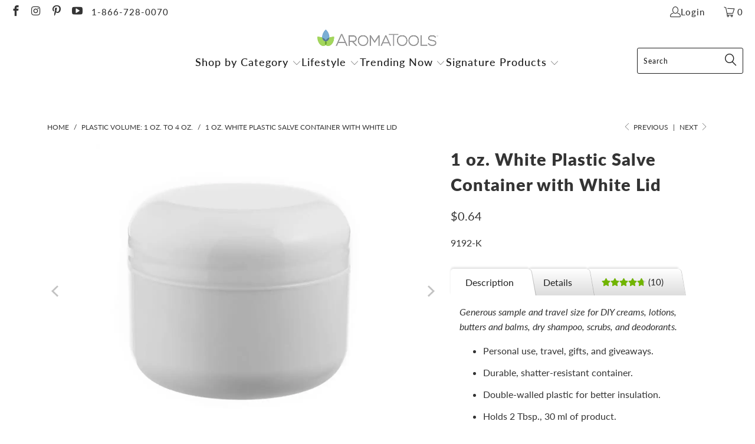

--- FILE ---
content_type: text/html; charset=utf-8
request_url: https://aromatools.com/collections/plastic-volume-1-oz-to-4-oz/products/1-oz-plastic-salve-container
body_size: 47645
content:


 <!DOCTYPE html>
<html class="no-js no-touch" lang="en"> <head> <script>
    window.Store = window.Store || {};
    window.Store.id = 4131520621;</script> <meta charset="utf-8"> <meta http-equiv="cleartype" content="on"> <meta name="robots" content="index,follow"> <!-- Mobile Specific Metas --> <meta name="HandheldFriendly" content="True"> <meta name="MobileOptimized" content="320"> <meta name="viewport" content="width=device-width,initial-scale=1"> <meta name="theme-color" content="#ffffff"> <title>
      1 oz. White Plastic Salve Jar Travel Container | For Toiletries, First Aid - AromaTools®</title> <meta name="description" content="These small 1 oz. plastic salve containers are perfect for holding travel- or sample-sized amounts of creams, lotions, body butters and balms, dry shampoo, scrubs and deodorants. Great for homemade DIY projects. Double-walled for better insulation."/> <!-- Preconnect Domains --> <link rel="preconnect" href="https://fonts.shopifycdn.com" /> <link rel="preconnect" href="https://cdn.shopify.com" /> <link rel="preconnect" href="https://v.shopify.com" /> <link rel="preconnect" href="https://cdn.shopifycloud.com" /> <link rel="preconnect" href="https://monorail-edge.shopifysvc.com"> <!-- fallback for browsers that don't support preconnect --> <link rel="dns-prefetch" href="https://fonts.shopifycdn.com" /> <link rel="dns-prefetch" href="https://cdn.shopify.com" /> <link rel="dns-prefetch" href="https://v.shopify.com" /> <link rel="dns-prefetch" href="https://cdn.shopifycloud.com" /> <link rel="dns-prefetch" href="https://monorail-edge.shopifysvc.com"> <!-- Preload Assets --> <link rel="preload" href="//aromatools.com/cdn/shop/t/15/assets/fancybox.css?v=19278034316635137701710482756" as="style"> <link rel="preload" href="//aromatools.com/cdn/shop/t/15/assets/styles.css?v=3949380762405705281759332314" as="style"> <link rel="preload" href="//aromatools.com/cdn/shop/t/15/assets/jquery.min.js?v=81049236547974671631710482756" as="script"> <link rel="preload" href="//aromatools.com/cdn/shop/t/15/assets/vendors.js?v=110606657863731852701710482756" as="script"> <link rel="preload" href="//aromatools.com/cdn/shop/t/15/assets/sections.js?v=101325471108091185951710482756" as="script"> <link rel="preload" href="//aromatools.com/cdn/shop/t/15/assets/utilities.js?v=179684771267404657711710482756" as="script"> <link rel="preload" href="//aromatools.com/cdn/shop/t/15/assets/app.js?v=158359464742694423361710482756" as="script"> <!-- Stylesheet for Fancybox library --> <link href="//aromatools.com/cdn/shop/t/15/assets/fancybox.css?v=19278034316635137701710482756" rel="stylesheet" type="text/css" media="all" /> <!-- Stylesheets for Turbo --> <link href="//aromatools.com/cdn/shop/t/15/assets/styles.css?v=3949380762405705281759332314" rel="stylesheet" type="text/css" media="all" /> <script>
      window.lazySizesConfig = window.lazySizesConfig || {};

      lazySizesConfig.expand = 300;
      lazySizesConfig.loadHidden = false;

      /*! lazysizes - v5.2.2 - bgset plugin */
      !function(e,t){var a=function(){t(e.lazySizes),e.removeEventListener("lazyunveilread",a,!0)};t=t.bind(null,e,e.document),"object"==typeof module&&module.exports?t(require("lazysizes")):"function"==typeof define&&define.amd?define(["lazysizes"],t):e.lazySizes?a():e.addEventListener("lazyunveilread",a,!0)}(window,function(e,z,g){"use strict";var c,y,b,f,i,s,n,v,m;e.addEventListener&&(c=g.cfg,y=/\s+/g,b=/\s*\|\s+|\s+\|\s*/g,f=/^(.+?)(?:\s+\[\s*(.+?)\s*\])(?:\s+\[\s*(.+?)\s*\])?$/,i=/^\s*\(*\s*type\s*:\s*(.+?)\s*\)*\s*$/,s=/\(|\)|'/,n={contain:1,cover:1},v=function(e,t){var a;t&&((a=t.match(i))&&a[1]?e.setAttribute("type",a[1]):e.setAttribute("media",c.customMedia[t]||t))},m=function(e){var t,a,i,r;e.target._lazybgset&&(a=(t=e.target)._lazybgset,(i=t.currentSrc||t.src)&&((r=g.fire(a,"bgsetproxy",{src:i,useSrc:s.test(i)?JSON.stringify(i):i})).defaultPrevented||(a.style.backgroundImage="url("+r.detail.useSrc+")")),t._lazybgsetLoading&&(g.fire(a,"_lazyloaded",{},!1,!0),delete t._lazybgsetLoading))},addEventListener("lazybeforeunveil",function(e){var t,a,i,r,s,n,l,d,o,u;!e.defaultPrevented&&(t=e.target.getAttribute("data-bgset"))&&(o=e.target,(u=z.createElement("img")).alt="",u._lazybgsetLoading=!0,e.detail.firesLoad=!0,a=t,i=o,r=u,s=z.createElement("picture"),n=i.getAttribute(c.sizesAttr),l=i.getAttribute("data-ratio"),d=i.getAttribute("data-optimumx"),i._lazybgset&&i._lazybgset.parentNode==i&&i.removeChild(i._lazybgset),Object.defineProperty(r,"_lazybgset",{value:i,writable:!0}),Object.defineProperty(i,"_lazybgset",{value:s,writable:!0}),a=a.replace(y," ").split(b),s.style.display="none",r.className=c.lazyClass,1!=a.length||n||(n="auto"),a.forEach(function(e){var t,a=z.createElement("source");n&&"auto"!=n&&a.setAttribute("sizes",n),(t=e.match(f))?(a.setAttribute(c.srcsetAttr,t[1]),v(a,t[2]),v(a,t[3])):a.setAttribute(c.srcsetAttr,e),s.appendChild(a)}),n&&(r.setAttribute(c.sizesAttr,n),i.removeAttribute(c.sizesAttr),i.removeAttribute("sizes")),d&&r.setAttribute("data-optimumx",d),l&&r.setAttribute("data-ratio",l),s.appendChild(r),i.appendChild(s),setTimeout(function(){g.loader.unveil(u),g.rAF(function(){g.fire(u,"_lazyloaded",{},!0,!0),u.complete&&m({target:u})})}))}),z.addEventListener("load",m,!0),e.addEventListener("lazybeforesizes",function(e){var t,a,i,r;e.detail.instance==g&&e.target._lazybgset&&e.detail.dataAttr&&(t=e.target._lazybgset,i=t,r=(getComputedStyle(i)||{getPropertyValue:function(){}}).getPropertyValue("background-size"),!n[r]&&n[i.style.backgroundSize]&&(r=i.style.backgroundSize),n[a=r]&&(e.target._lazysizesParentFit=a,g.rAF(function(){e.target.setAttribute("data-parent-fit",a),e.target._lazysizesParentFit&&delete e.target._lazysizesParentFit})))},!0),z.documentElement.addEventListener("lazybeforesizes",function(e){var t,a;!e.defaultPrevented&&e.target._lazybgset&&e.detail.instance==g&&(e.detail.width=(t=e.target._lazybgset,a=g.gW(t,t.parentNode),(!t._lazysizesWidth||a>t._lazysizesWidth)&&(t._lazysizesWidth=a),t._lazysizesWidth))}))});

      /*! lazysizes - v5.2.2 */
      !function(e){var t=function(u,D,f){"use strict";var k,H;if(function(){var e;var t={lazyClass:"lazyload",loadedClass:"lazyloaded",loadingClass:"lazyloading",preloadClass:"lazypreload",errorClass:"lazyerror",autosizesClass:"lazyautosizes",srcAttr:"data-src",srcsetAttr:"data-srcset",sizesAttr:"data-sizes",minSize:40,customMedia:{},init:true,expFactor:1.5,hFac:.8,loadMode:2,loadHidden:true,ricTimeout:0,throttleDelay:125};H=u.lazySizesConfig||u.lazysizesConfig||{};for(e in t){if(!(e in H)){H[e]=t[e]}}}(),!D||!D.getElementsByClassName){return{init:function(){},cfg:H,noSupport:true}}var O=D.documentElement,a=u.HTMLPictureElement,P="addEventListener",$="getAttribute",q=u[P].bind(u),I=u.setTimeout,U=u.requestAnimationFrame||I,l=u.requestIdleCallback,j=/^picture$/i,r=["load","error","lazyincluded","_lazyloaded"],i={},G=Array.prototype.forEach,J=function(e,t){if(!i[t]){i[t]=new RegExp("(\\s|^)"+t+"(\\s|$)")}return i[t].test(e[$]("class")||"")&&i[t]},K=function(e,t){if(!J(e,t)){e.setAttribute("class",(e[$]("class")||"").trim()+" "+t)}},Q=function(e,t){var i;if(i=J(e,t)){e.setAttribute("class",(e[$]("class")||"").replace(i," "))}},V=function(t,i,e){var a=e?P:"removeEventListener";if(e){V(t,i)}r.forEach(function(e){t[a](e,i)})},X=function(e,t,i,a,r){var n=D.createEvent("Event");if(!i){i={}}i.instance=k;n.initEvent(t,!a,!r);n.detail=i;e.dispatchEvent(n);return n},Y=function(e,t){var i;if(!a&&(i=u.picturefill||H.pf)){if(t&&t.src&&!e[$]("srcset")){e.setAttribute("srcset",t.src)}i({reevaluate:true,elements:[e]})}else if(t&&t.src){e.src=t.src}},Z=function(e,t){return(getComputedStyle(e,null)||{})[t]},s=function(e,t,i){i=i||e.offsetWidth;while(i<H.minSize&&t&&!e._lazysizesWidth){i=t.offsetWidth;t=t.parentNode}return i},ee=function(){var i,a;var t=[];var r=[];var n=t;var s=function(){var e=n;n=t.length?r:t;i=true;a=false;while(e.length){e.shift()()}i=false};var e=function(e,t){if(i&&!t){e.apply(this,arguments)}else{n.push(e);if(!a){a=true;(D.hidden?I:U)(s)}}};e._lsFlush=s;return e}(),te=function(i,e){return e?function(){ee(i)}:function(){var e=this;var t=arguments;ee(function(){i.apply(e,t)})}},ie=function(e){var i;var a=0;var r=H.throttleDelay;var n=H.ricTimeout;var t=function(){i=false;a=f.now();e()};var s=l&&n>49?function(){l(t,{timeout:n});if(n!==H.ricTimeout){n=H.ricTimeout}}:te(function(){I(t)},true);return function(e){var t;if(e=e===true){n=33}if(i){return}i=true;t=r-(f.now()-a);if(t<0){t=0}if(e||t<9){s()}else{I(s,t)}}},ae=function(e){var t,i;var a=99;var r=function(){t=null;e()};var n=function(){var e=f.now()-i;if(e<a){I(n,a-e)}else{(l||r)(r)}};return function(){i=f.now();if(!t){t=I(n,a)}}},e=function(){var v,m,c,h,e;var y,z,g,p,C,b,A;var n=/^img$/i;var d=/^iframe$/i;var E="onscroll"in u&&!/(gle|ing)bot/.test(navigator.userAgent);var _=0;var w=0;var N=0;var M=-1;var x=function(e){N--;if(!e||N<0||!e.target){N=0}};var W=function(e){if(A==null){A=Z(D.body,"visibility")=="hidden"}return A||!(Z(e.parentNode,"visibility")=="hidden"&&Z(e,"visibility")=="hidden")};var S=function(e,t){var i;var a=e;var r=W(e);g-=t;b+=t;p-=t;C+=t;while(r&&(a=a.offsetParent)&&a!=D.body&&a!=O){r=(Z(a,"opacity")||1)>0;if(r&&Z(a,"overflow")!="visible"){i=a.getBoundingClientRect();r=C>i.left&&p<i.right&&b>i.top-1&&g<i.bottom+1}}return r};var t=function(){var e,t,i,a,r,n,s,l,o,u,f,c;var d=k.elements;if((h=H.loadMode)&&N<8&&(e=d.length)){t=0;M++;for(;t<e;t++){if(!d[t]||d[t]._lazyRace){continue}if(!E||k.prematureUnveil&&k.prematureUnveil(d[t])){R(d[t]);continue}if(!(l=d[t][$]("data-expand"))||!(n=l*1)){n=w}if(!u){u=!H.expand||H.expand<1?O.clientHeight>500&&O.clientWidth>500?500:370:H.expand;k._defEx=u;f=u*H.expFactor;c=H.hFac;A=null;if(w<f&&N<1&&M>2&&h>2&&!D.hidden){w=f;M=0}else if(h>1&&M>1&&N<6){w=u}else{w=_}}if(o!==n){y=innerWidth+n*c;z=innerHeight+n;s=n*-1;o=n}i=d[t].getBoundingClientRect();if((b=i.bottom)>=s&&(g=i.top)<=z&&(C=i.right)>=s*c&&(p=i.left)<=y&&(b||C||p||g)&&(H.loadHidden||W(d[t]))&&(m&&N<3&&!l&&(h<3||M<4)||S(d[t],n))){R(d[t]);r=true;if(N>9){break}}else if(!r&&m&&!a&&N<4&&M<4&&h>2&&(v[0]||H.preloadAfterLoad)&&(v[0]||!l&&(b||C||p||g||d[t][$](H.sizesAttr)!="auto"))){a=v[0]||d[t]}}if(a&&!r){R(a)}}};var i=ie(t);var B=function(e){var t=e.target;if(t._lazyCache){delete t._lazyCache;return}x(e);K(t,H.loadedClass);Q(t,H.loadingClass);V(t,L);X(t,"lazyloaded")};var a=te(B);var L=function(e){a({target:e.target})};var T=function(t,i){try{t.contentWindow.location.replace(i)}catch(e){t.src=i}};var F=function(e){var t;var i=e[$](H.srcsetAttr);if(t=H.customMedia[e[$]("data-media")||e[$]("media")]){e.setAttribute("media",t)}if(i){e.setAttribute("srcset",i)}};var s=te(function(t,e,i,a,r){var n,s,l,o,u,f;if(!(u=X(t,"lazybeforeunveil",e)).defaultPrevented){if(a){if(i){K(t,H.autosizesClass)}else{t.setAttribute("sizes",a)}}s=t[$](H.srcsetAttr);n=t[$](H.srcAttr);if(r){l=t.parentNode;o=l&&j.test(l.nodeName||"")}f=e.firesLoad||"src"in t&&(s||n||o);u={target:t};K(t,H.loadingClass);if(f){clearTimeout(c);c=I(x,2500);V(t,L,true)}if(o){G.call(l.getElementsByTagName("source"),F)}if(s){t.setAttribute("srcset",s)}else if(n&&!o){if(d.test(t.nodeName)){T(t,n)}else{t.src=n}}if(r&&(s||o)){Y(t,{src:n})}}if(t._lazyRace){delete t._lazyRace}Q(t,H.lazyClass);ee(function(){var e=t.complete&&t.naturalWidth>1;if(!f||e){if(e){K(t,"ls-is-cached")}B(u);t._lazyCache=true;I(function(){if("_lazyCache"in t){delete t._lazyCache}},9)}if(t.loading=="lazy"){N--}},true)});var R=function(e){if(e._lazyRace){return}var t;var i=n.test(e.nodeName);var a=i&&(e[$](H.sizesAttr)||e[$]("sizes"));var r=a=="auto";if((r||!m)&&i&&(e[$]("src")||e.srcset)&&!e.complete&&!J(e,H.errorClass)&&J(e,H.lazyClass)){return}t=X(e,"lazyunveilread").detail;if(r){re.updateElem(e,true,e.offsetWidth)}e._lazyRace=true;N++;s(e,t,r,a,i)};var r=ae(function(){H.loadMode=3;i()});var l=function(){if(H.loadMode==3){H.loadMode=2}r()};var o=function(){if(m){return}if(f.now()-e<999){I(o,999);return}m=true;H.loadMode=3;i();q("scroll",l,true)};return{_:function(){e=f.now();k.elements=D.getElementsByClassName(H.lazyClass);v=D.getElementsByClassName(H.lazyClass+" "+H.preloadClass);q("scroll",i,true);q("resize",i,true);q("pageshow",function(e){if(e.persisted){var t=D.querySelectorAll("."+H.loadingClass);if(t.length&&t.forEach){U(function(){t.forEach(function(e){if(e.complete){R(e)}})})}}});if(u.MutationObserver){new MutationObserver(i).observe(O,{childList:true,subtree:true,attributes:true})}else{O[P]("DOMNodeInserted",i,true);O[P]("DOMAttrModified",i,true);setInterval(i,999)}q("hashchange",i,true);["focus","mouseover","click","load","transitionend","animationend"].forEach(function(e){D[P](e,i,true)});if(/d$|^c/.test(D.readyState)){o()}else{q("load",o);D[P]("DOMContentLoaded",i);I(o,2e4)}if(k.elements.length){t();ee._lsFlush()}else{i()}},checkElems:i,unveil:R,_aLSL:l}}(),re=function(){var i;var n=te(function(e,t,i,a){var r,n,s;e._lazysizesWidth=a;a+="px";e.setAttribute("sizes",a);if(j.test(t.nodeName||"")){r=t.getElementsByTagName("source");for(n=0,s=r.length;n<s;n++){r[n].setAttribute("sizes",a)}}if(!i.detail.dataAttr){Y(e,i.detail)}});var a=function(e,t,i){var a;var r=e.parentNode;if(r){i=s(e,r,i);a=X(e,"lazybeforesizes",{width:i,dataAttr:!!t});if(!a.defaultPrevented){i=a.detail.width;if(i&&i!==e._lazysizesWidth){n(e,r,a,i)}}}};var e=function(){var e;var t=i.length;if(t){e=0;for(;e<t;e++){a(i[e])}}};var t=ae(e);return{_:function(){i=D.getElementsByClassName(H.autosizesClass);q("resize",t)},checkElems:t,updateElem:a}}(),t=function(){if(!t.i&&D.getElementsByClassName){t.i=true;re._();e._()}};return I(function(){H.init&&t()}),k={cfg:H,autoSizer:re,loader:e,init:t,uP:Y,aC:K,rC:Q,hC:J,fire:X,gW:s,rAF:ee}}(e,e.document,Date);e.lazySizes=t,"object"==typeof module&&module.exports&&(module.exports=t)}("undefined"!=typeof window?window:{});</script> <!-- Icons --> <link rel="shortcut icon" type="image/x-icon" href="//aromatools.com/cdn/shop/files/ATFavicon_09ece2c0-b0d4-4580-a448-3b3dcb56775f_180x180.png?v=1639440297"> <link rel="apple-touch-icon" href="//aromatools.com/cdn/shop/files/ATFavicon_09ece2c0-b0d4-4580-a448-3b3dcb56775f_180x180.png?v=1639440297"/> <link rel="apple-touch-icon" sizes="57x57" href="//aromatools.com/cdn/shop/files/ATFavicon_09ece2c0-b0d4-4580-a448-3b3dcb56775f_57x57.png?v=1639440297"/> <link rel="apple-touch-icon" sizes="60x60" href="//aromatools.com/cdn/shop/files/ATFavicon_09ece2c0-b0d4-4580-a448-3b3dcb56775f_60x60.png?v=1639440297"/> <link rel="apple-touch-icon" sizes="72x72" href="//aromatools.com/cdn/shop/files/ATFavicon_09ece2c0-b0d4-4580-a448-3b3dcb56775f_72x72.png?v=1639440297"/> <link rel="apple-touch-icon" sizes="76x76" href="//aromatools.com/cdn/shop/files/ATFavicon_09ece2c0-b0d4-4580-a448-3b3dcb56775f_76x76.png?v=1639440297"/> <link rel="apple-touch-icon" sizes="114x114" href="//aromatools.com/cdn/shop/files/ATFavicon_09ece2c0-b0d4-4580-a448-3b3dcb56775f_114x114.png?v=1639440297"/> <link rel="apple-touch-icon" sizes="180x180" href="//aromatools.com/cdn/shop/files/ATFavicon_09ece2c0-b0d4-4580-a448-3b3dcb56775f_180x180.png?v=1639440297"/> <link rel="apple-touch-icon" sizes="228x228" href="//aromatools.com/cdn/shop/files/ATFavicon_09ece2c0-b0d4-4580-a448-3b3dcb56775f_228x228.png?v=1639440297"/> <link rel="canonical" href="https://aromatools.com/products/1-oz-plastic-salve-container"/> <script src="//aromatools.com/cdn/shop/t/15/assets/jquery.min.js?v=81049236547974671631710482756" defer></script> <script type="text/javascript" src="/services/javascripts/currencies.js" data-no-instant></script> <script>
      window.PXUTheme = window.PXUTheme || {};
      window.PXUTheme.version = '8.2.1';
      window.PXUTheme.name = 'Turbo';</script>
    


    
<template id="price-ui"><span class="price " data-price></span><span class="compare-at-price" data-compare-at-price></span><span class="unit-pricing" data-unit-pricing></span></template> <template id="price-ui-badge"><div class="price-ui-badge__sticker price-ui-badge__sticker--"> <span class="price-ui-badge__sticker-text" data-badge></span></div></template> <template id="price-ui__price"><span class="money" data-price></span></template> <template id="price-ui__price-range"><span class="price-min" data-price-min><span class="money" data-price></span></span> - <span class="price-max" data-price-max><span class="money" data-price></span></span></template> <template id="price-ui__unit-pricing"><span class="unit-quantity" data-unit-quantity></span> | <span class="unit-price" data-unit-price><span class="money" data-price></span></span> / <span class="unit-measurement" data-unit-measurement></span></template> <template id="price-ui-badge__percent-savings-range">Save up to <span data-price-percent></span>%</template> <template id="price-ui-badge__percent-savings">Save <span data-price-percent></span>%</template> <template id="price-ui-badge__price-savings-range">Save up to <span class="money" data-price></span></template> <template id="price-ui-badge__price-savings">Save <span class="money" data-price></span></template> <template id="price-ui-badge__on-sale">Sale</template> <template id="price-ui-badge__sold-out">Sold out</template> <template id="price-ui-badge__in-stock">In stock</template> <script>
      
window.PXUTheme = window.PXUTheme || {};


window.PXUTheme.theme_settings = {};
window.PXUTheme.currency = {};
window.PXUTheme.routes = window.PXUTheme.routes || {};


window.PXUTheme.theme_settings.display_tos_checkbox = false;
window.PXUTheme.theme_settings.go_to_checkout = true;
window.PXUTheme.theme_settings.cart_action = "ajax";
window.PXUTheme.theme_settings.cart_shipping_calculator = true;


window.PXUTheme.theme_settings.collection_swatches = true;
window.PXUTheme.theme_settings.collection_secondary_image = true;


window.PXUTheme.currency.show_multiple_currencies = false;
window.PXUTheme.currency.shop_currency = "USD";
window.PXUTheme.currency.default_currency = "USD";
window.PXUTheme.currency.display_format = "money_format";
window.PXUTheme.currency.money_format = "${{amount}}";
window.PXUTheme.currency.money_format_no_currency = "${{amount}}";
window.PXUTheme.currency.money_format_currency = "${{amount}} USD";
window.PXUTheme.currency.native_multi_currency = false;
window.PXUTheme.currency.iso_code = "USD";
window.PXUTheme.currency.symbol = "$";


window.PXUTheme.theme_settings.display_inventory_left = false;
window.PXUTheme.theme_settings.inventory_threshold = 10;
window.PXUTheme.theme_settings.limit_quantity = false;


window.PXUTheme.theme_settings.menu_position = null;


window.PXUTheme.theme_settings.newsletter_popup = true;
window.PXUTheme.theme_settings.newsletter_popup_days = "2";
window.PXUTheme.theme_settings.newsletter_popup_mobile = false;
window.PXUTheme.theme_settings.newsletter_popup_seconds = 16;


window.PXUTheme.theme_settings.pagination_type = "basic_pagination";


window.PXUTheme.theme_settings.enable_shopify_collection_badges = true;
window.PXUTheme.theme_settings.quick_shop_thumbnail_position = "bottom-thumbnails";
window.PXUTheme.theme_settings.product_form_style = "select";
window.PXUTheme.theme_settings.sale_banner_enabled = false;
window.PXUTheme.theme_settings.display_savings = true;
window.PXUTheme.theme_settings.display_sold_out_price = true;
window.PXUTheme.theme_settings.free_text = "Free";
window.PXUTheme.theme_settings.video_looping = false;
window.PXUTheme.theme_settings.quick_shop_style = "inline";
window.PXUTheme.theme_settings.hover_enabled = true;


window.PXUTheme.routes.cart_url = "/cart";
window.PXUTheme.routes.root_url = "/";
window.PXUTheme.routes.search_url = "/search";
window.PXUTheme.routes.all_products_collection_url = "/collections/all";
window.PXUTheme.routes.product_recommendations_url = "/recommendations/products";


window.PXUTheme.theme_settings.image_loading_style = "blur-up";


window.PXUTheme.theme_settings.search_option = "product";
window.PXUTheme.theme_settings.search_items_to_display = 5;
window.PXUTheme.theme_settings.enable_autocomplete = true;


window.PXUTheme.theme_settings.page_dots_enabled = false;
window.PXUTheme.theme_settings.slideshow_arrow_size = "light";


window.PXUTheme.theme_settings.quick_shop_enabled = true;


window.PXUTheme.translation = {};


window.PXUTheme.translation.agree_to_terms_warning = "You must agree with the terms and conditions to checkout.";
window.PXUTheme.translation.one_item_left = "item left";
window.PXUTheme.translation.items_left_text = "items left";
window.PXUTheme.translation.cart_savings_text = "Total Savings";
window.PXUTheme.translation.cart_discount_text = "Discount";
window.PXUTheme.translation.cart_subtotal_text = "Subtotal";
window.PXUTheme.translation.cart_remove_text = "Remove";
window.PXUTheme.translation.cart_free_text = "Free";


window.PXUTheme.translation.newsletter_success_text = "Thank you for joining our mailing list!";


window.PXUTheme.translation.notify_email = "Enter your email address...";
window.PXUTheme.translation.notify_email_value = "Translation missing: en.contact.fields.email";
window.PXUTheme.translation.notify_email_send = "Send";
window.PXUTheme.translation.notify_message_first = "Please notify me when ";
window.PXUTheme.translation.notify_message_last = " becomes available - ";
window.PXUTheme.translation.notify_success_text = "Thanks! We will notify you when this product becomes available!";


window.PXUTheme.translation.add_to_cart = "Add to Cart";
window.PXUTheme.translation.coming_soon_text = "Coming Soon";
window.PXUTheme.translation.sold_out_text = "Sold Out";
window.PXUTheme.translation.sale_text = "Sale";
window.PXUTheme.translation.savings_text = "You Save";
window.PXUTheme.translation.from_text = "from";
window.PXUTheme.translation.new_text = "New";
window.PXUTheme.translation.pre_order_text = "Pre-Order";
window.PXUTheme.translation.unavailable_text = "Unavailable";


window.PXUTheme.translation.all_results = "View all results";
window.PXUTheme.translation.no_results = "Sorry, no results!";


window.PXUTheme.media_queries = {};
window.PXUTheme.media_queries.small = window.matchMedia( "(max-width: 480px)" );
window.PXUTheme.media_queries.medium = window.matchMedia( "(max-width: 798px)" );
window.PXUTheme.media_queries.large = window.matchMedia( "(min-width: 799px)" );
window.PXUTheme.media_queries.larger = window.matchMedia( "(min-width: 960px)" );
window.PXUTheme.media_queries.xlarge = window.matchMedia( "(min-width: 1200px)" );
window.PXUTheme.media_queries.ie10 = window.matchMedia( "all and (-ms-high-contrast: none), (-ms-high-contrast: active)" );
window.PXUTheme.media_queries.tablet = window.matchMedia( "only screen and (min-width: 799px) and (max-width: 1024px)" );
window.PXUTheme.media_queries.mobile_and_tablet = window.matchMedia( "(max-width: 1024px)" );</script> <script src="//aromatools.com/cdn/shop/t/15/assets/vendors.js?v=110606657863731852701710482756" defer></script> <script src="//aromatools.com/cdn/shop/t/15/assets/sections.js?v=101325471108091185951710482756" defer></script> <script src="//aromatools.com/cdn/shop/t/15/assets/utilities.js?v=179684771267404657711710482756" defer></script> <script src="//aromatools.com/cdn/shop/t/15/assets/app.js?v=158359464742694423361710482756" defer></script> <script></script> <script>window.performance && window.performance.mark && window.performance.mark('shopify.content_for_header.start');</script><meta id="shopify-digital-wallet" name="shopify-digital-wallet" content="/4131520621/digital_wallets/dialog">
<meta name="shopify-checkout-api-token" content="e61b363f0e53b8e8fb5ed6c8863ed8ce">
<meta id="in-context-paypal-metadata" data-shop-id="4131520621" data-venmo-supported="true" data-environment="production" data-locale="en_US" data-paypal-v4="true" data-currency="USD">
<link rel="alternate" type="application/json+oembed" href="https://aromatools.com/products/1-oz-plastic-salve-container.oembed">
<script async="async" src="/checkouts/internal/preloads.js?locale=en-US"></script>
<link rel="preconnect" href="https://shop.app" crossorigin="anonymous">
<script async="async" src="https://shop.app/checkouts/internal/preloads.js?locale=en-US&shop_id=4131520621" crossorigin="anonymous"></script>
<script id="apple-pay-shop-capabilities" type="application/json">{"shopId":4131520621,"countryCode":"US","currencyCode":"USD","merchantCapabilities":["supports3DS"],"merchantId":"gid:\/\/shopify\/Shop\/4131520621","merchantName":"AromaTools®","requiredBillingContactFields":["postalAddress","email","phone"],"requiredShippingContactFields":["postalAddress","email","phone"],"shippingType":"shipping","supportedNetworks":["visa","masterCard","amex","discover","elo","jcb"],"total":{"type":"pending","label":"AromaTools®","amount":"1.00"},"shopifyPaymentsEnabled":true,"supportsSubscriptions":true}</script>
<script id="shopify-features" type="application/json">{"accessToken":"e61b363f0e53b8e8fb5ed6c8863ed8ce","betas":["rich-media-storefront-analytics"],"domain":"aromatools.com","predictiveSearch":true,"shopId":4131520621,"locale":"en"}</script>
<script>var Shopify = Shopify || {};
Shopify.shop = "aromatools1.myshopify.com";
Shopify.locale = "en";
Shopify.currency = {"active":"USD","rate":"1.0"};
Shopify.country = "US";
Shopify.theme = {"name":"Checkout App || 15-03-2024","id":125894426733,"schema_name":"Turbo","schema_version":"8.2.1","theme_store_id":null,"role":"main"};
Shopify.theme.handle = "null";
Shopify.theme.style = {"id":null,"handle":null};
Shopify.cdnHost = "aromatools.com/cdn";
Shopify.routes = Shopify.routes || {};
Shopify.routes.root = "/";</script>
<script type="module">!function(o){(o.Shopify=o.Shopify||{}).modules=!0}(window);</script>
<script>!function(o){function n(){var o=[];function n(){o.push(Array.prototype.slice.apply(arguments))}return n.q=o,n}var t=o.Shopify=o.Shopify||{};t.loadFeatures=n(),t.autoloadFeatures=n()}(window);</script>
<script>
  window.ShopifyPay = window.ShopifyPay || {};
  window.ShopifyPay.apiHost = "shop.app\/pay";
  window.ShopifyPay.redirectState = null;
</script>
<script id="shop-js-analytics" type="application/json">{"pageType":"product"}</script>
<script defer="defer" async type="module" src="//aromatools.com/cdn/shopifycloud/shop-js/modules/v2/client.init-shop-cart-sync_COMZFrEa.en.esm.js"></script>
<script defer="defer" async type="module" src="//aromatools.com/cdn/shopifycloud/shop-js/modules/v2/chunk.common_CdXrxk3f.esm.js"></script>
<script type="module">
  await import("//aromatools.com/cdn/shopifycloud/shop-js/modules/v2/client.init-shop-cart-sync_COMZFrEa.en.esm.js");
await import("//aromatools.com/cdn/shopifycloud/shop-js/modules/v2/chunk.common_CdXrxk3f.esm.js");

  window.Shopify.SignInWithShop?.initShopCartSync?.({"fedCMEnabled":true,"windoidEnabled":true});

</script>
<script>
  window.Shopify = window.Shopify || {};
  if (!window.Shopify.featureAssets) window.Shopify.featureAssets = {};
  window.Shopify.featureAssets['shop-js'] = {"shop-cart-sync":["modules/v2/client.shop-cart-sync_CRSPkpKa.en.esm.js","modules/v2/chunk.common_CdXrxk3f.esm.js"],"init-fed-cm":["modules/v2/client.init-fed-cm_DO1JVZ96.en.esm.js","modules/v2/chunk.common_CdXrxk3f.esm.js"],"init-windoid":["modules/v2/client.init-windoid_hXardXh0.en.esm.js","modules/v2/chunk.common_CdXrxk3f.esm.js"],"init-shop-email-lookup-coordinator":["modules/v2/client.init-shop-email-lookup-coordinator_jpxQlUsx.en.esm.js","modules/v2/chunk.common_CdXrxk3f.esm.js"],"shop-toast-manager":["modules/v2/client.shop-toast-manager_C-K0q6-t.en.esm.js","modules/v2/chunk.common_CdXrxk3f.esm.js"],"shop-button":["modules/v2/client.shop-button_B6dBoDg5.en.esm.js","modules/v2/chunk.common_CdXrxk3f.esm.js"],"shop-login-button":["modules/v2/client.shop-login-button_BHRMsoBb.en.esm.js","modules/v2/chunk.common_CdXrxk3f.esm.js","modules/v2/chunk.modal_C89cmTvN.esm.js"],"shop-cash-offers":["modules/v2/client.shop-cash-offers_p6Pw3nax.en.esm.js","modules/v2/chunk.common_CdXrxk3f.esm.js","modules/v2/chunk.modal_C89cmTvN.esm.js"],"avatar":["modules/v2/client.avatar_BTnouDA3.en.esm.js"],"init-shop-cart-sync":["modules/v2/client.init-shop-cart-sync_COMZFrEa.en.esm.js","modules/v2/chunk.common_CdXrxk3f.esm.js"],"init-shop-for-new-customer-accounts":["modules/v2/client.init-shop-for-new-customer-accounts_BNQiNx4m.en.esm.js","modules/v2/client.shop-login-button_BHRMsoBb.en.esm.js","modules/v2/chunk.common_CdXrxk3f.esm.js","modules/v2/chunk.modal_C89cmTvN.esm.js"],"pay-button":["modules/v2/client.pay-button_CRuQ9trT.en.esm.js","modules/v2/chunk.common_CdXrxk3f.esm.js"],"init-customer-accounts-sign-up":["modules/v2/client.init-customer-accounts-sign-up_Q1yheB3t.en.esm.js","modules/v2/client.shop-login-button_BHRMsoBb.en.esm.js","modules/v2/chunk.common_CdXrxk3f.esm.js","modules/v2/chunk.modal_C89cmTvN.esm.js"],"checkout-modal":["modules/v2/client.checkout-modal_DtXVhFgQ.en.esm.js","modules/v2/chunk.common_CdXrxk3f.esm.js","modules/v2/chunk.modal_C89cmTvN.esm.js"],"init-customer-accounts":["modules/v2/client.init-customer-accounts_B5rMd0lj.en.esm.js","modules/v2/client.shop-login-button_BHRMsoBb.en.esm.js","modules/v2/chunk.common_CdXrxk3f.esm.js","modules/v2/chunk.modal_C89cmTvN.esm.js"],"lead-capture":["modules/v2/client.lead-capture_CmGCXBh3.en.esm.js","modules/v2/chunk.common_CdXrxk3f.esm.js","modules/v2/chunk.modal_C89cmTvN.esm.js"],"shop-follow-button":["modules/v2/client.shop-follow-button_CV5C02lv.en.esm.js","modules/v2/chunk.common_CdXrxk3f.esm.js","modules/v2/chunk.modal_C89cmTvN.esm.js"],"shop-login":["modules/v2/client.shop-login_Bz_Zm_XZ.en.esm.js","modules/v2/chunk.common_CdXrxk3f.esm.js","modules/v2/chunk.modal_C89cmTvN.esm.js"],"payment-terms":["modules/v2/client.payment-terms_D7XnU2ez.en.esm.js","modules/v2/chunk.common_CdXrxk3f.esm.js","modules/v2/chunk.modal_C89cmTvN.esm.js"]};
</script>
<script>(function() {
  var isLoaded = false;
  function asyncLoad() {
    if (isLoaded) return;
    isLoaded = true;
    var urls = ["\/\/cdn.slicktext.com\/scripts\/stag.min.js?ut=890973130462af2153df8712d607d70b\u0026shop=aromatools1.myshopify.com","\/\/cdn.shopify.com\/proxy\/780a64dd2063077bcbeccc0e726f07449442c0f8118ea4a42f17d627cbabae6a\/api.goaffpro.com\/loader.js?shop=aromatools1.myshopify.com\u0026sp-cache-control=cHVibGljLCBtYXgtYWdlPTkwMA"];
    for (var i = 0; i <urls.length; i++) {
      var s = document.createElement('script');
      s.type = 'text/javascript';
      s.async = true;
      s.src = urls[i];
      var x = document.getElementsByTagName('script')[0];
      x.parentNode.insertBefore(s, x);
    }
  };
  if(window.attachEvent) {
    window.attachEvent('onload', asyncLoad);
  } else {
    window.addEventListener('load', asyncLoad, false);
  }
})();</script>
<script id="__st">var __st={"a":4131520621,"offset":-25200,"reqid":"1bbb5a94-cefd-4860-8c3f-518ccce7f969-1763102050","pageurl":"aromatools.com\/collections\/plastic-volume-1-oz-to-4-oz\/products\/1-oz-plastic-salve-container","u":"39f5346f3a7d","p":"product","rtyp":"product","rid":6726445170797};</script>
<script>window.ShopifyPaypalV4VisibilityTracking = true;</script>
<script id="captcha-bootstrap">!function(){'use strict';const t='contact',e='account',n='new_comment',o=[[t,t],['blogs',n],['comments',n],[t,'customer']],c=[[e,'customer_login'],[e,'guest_login'],[e,'recover_customer_password'],[e,'create_customer']],r=t=>t.map((([t,e])=>`form[action*='/${t}']:not([data-nocaptcha='true']) input[name='form_type'][value='${e}']`)).join(','),a=t=>()=>t?[...document.querySelectorAll(t)].map((t=>t.form)):[];function s(){const t=[...o],e=r(t);return a(e)}const i='password',u='form_key',d=['recaptcha-v3-token','g-recaptcha-response','h-captcha-response',i],f=()=>{try{return window.sessionStorage}catch{return}},m='__shopify_v',_=t=>t.elements[u];function p(t,e,n=!1){try{const o=window.sessionStorage,c=JSON.parse(o.getItem(e)),{data:r}=function(t){const{data:e,action:n}=t;return t[m]||n?{data:e,action:n}:{data:t,action:n}}(c);for(const[e,n]of Object.entries(r))t.elements[e]&&(t.elements[e].value=n);n&&o.removeItem(e)}catch(o){console.error('form repopulation failed',{error:o})}}const l='form_type',E='cptcha';function T(t){t.dataset[E]=!0}const w=window,h=w.document,L='Shopify',v='ce_forms',y='captcha';let A=!1;((t,e)=>{const n=(g='f06e6c50-85a8-45c8-87d0-21a2b65856fe',I='https://cdn.shopify.com/shopifycloud/storefront-forms-hcaptcha/ce_storefront_forms_captcha_hcaptcha.v1.5.2.iife.js',D={infoText:'Protected by hCaptcha',privacyText:'Privacy',termsText:'Terms'},(t,e,n)=>{const o=w[L][v],c=o.bindForm;if(c)return c(t,g,e,D).then(n);var r;o.q.push([[t,g,e,D],n]),r=I,A||(h.body.append(Object.assign(h.createElement('script'),{id:'captcha-provider',async:!0,src:r})),A=!0)});var g,I,D;w[L]=w[L]||{},w[L][v]=w[L][v]||{},w[L][v].q=[],w[L][y]=w[L][y]||{},w[L][y].protect=function(t,e){n(t,void 0,e),T(t)},Object.freeze(w[L][y]),function(t,e,n,w,h,L){const[v,y,A,g]=function(t,e,n){const i=e?o:[],u=t?c:[],d=[...i,...u],f=r(d),m=r(i),_=r(d.filter((([t,e])=>n.includes(e))));return[a(f),a(m),a(_),s()]}(w,h,L),I=t=>{const e=t.target;return e instanceof HTMLFormElement?e:e&&e.form},D=t=>v().includes(t);t.addEventListener('submit',(t=>{const e=I(t);if(!e)return;const n=D(e)&&!e.dataset.hcaptchaBound&&!e.dataset.recaptchaBound,o=_(e),c=g().includes(e)&&(!o||!o.value);(n||c)&&t.preventDefault(),c&&!n&&(function(t){try{if(!f())return;!function(t){const e=f();if(!e)return;const n=_(t);if(!n)return;const o=n.value;o&&e.removeItem(o)}(t);const e=Array.from(Array(32),(()=>Math.random().toString(36)[2])).join('');!function(t,e){_(t)||t.append(Object.assign(document.createElement('input'),{type:'hidden',name:u})),t.elements[u].value=e}(t,e),function(t,e){const n=f();if(!n)return;const o=[...t.querySelectorAll(`input[type='${i}']`)].map((({name:t})=>t)),c=[...d,...o],r={};for(const[a,s]of new FormData(t).entries())c.includes(a)||(r[a]=s);n.setItem(e,JSON.stringify({[m]:1,action:t.action,data:r}))}(t,e)}catch(e){console.error('failed to persist form',e)}}(e),e.submit())}));const S=(t,e)=>{t&&!t.dataset[E]&&(n(t,e.some((e=>e===t))),T(t))};for(const o of['focusin','change'])t.addEventListener(o,(t=>{const e=I(t);D(e)&&S(e,y())}));const B=e.get('form_key'),M=e.get(l),P=B&&M;t.addEventListener('DOMContentLoaded',(()=>{const t=y();if(P)for(const e of t)e.elements[l].value===M&&p(e,B);[...new Set([...A(),...v().filter((t=>'true'===t.dataset.shopifyCaptcha))])].forEach((e=>S(e,t)))}))}(h,new URLSearchParams(w.location.search),n,t,e,['guest_login'])})(!0,!0)}();</script>
<script integrity="sha256-52AcMU7V7pcBOXWImdc/TAGTFKeNjmkeM1Pvks/DTgc=" data-source-attribution="shopify.loadfeatures" defer="defer" src="//aromatools.com/cdn/shopifycloud/storefront/assets/storefront/load_feature-81c60534.js" crossorigin="anonymous"></script>
<script crossorigin="anonymous" defer="defer" src="//aromatools.com/cdn/shopifycloud/storefront/assets/shopify_pay/storefront-65b4c6d7.js?v=20250812"></script>
<script data-source-attribution="shopify.dynamic_checkout.dynamic.init">var Shopify=Shopify||{};Shopify.PaymentButton=Shopify.PaymentButton||{isStorefrontPortableWallets:!0,init:function(){window.Shopify.PaymentButton.init=function(){};var t=document.createElement("script");t.src="https://aromatools.com/cdn/shopifycloud/portable-wallets/latest/portable-wallets.en.js",t.type="module",document.head.appendChild(t)}};
</script>
<script data-source-attribution="shopify.dynamic_checkout.buyer_consent">
  function portableWalletsHideBuyerConsent(e){var t=document.getElementById("shopify-buyer-consent"),n=document.getElementById("shopify-subscription-policy-button");t&&n&&(t.classList.add("hidden"),t.setAttribute("aria-hidden","true"),n.removeEventListener("click",e))}function portableWalletsShowBuyerConsent(e){var t=document.getElementById("shopify-buyer-consent"),n=document.getElementById("shopify-subscription-policy-button");t&&n&&(t.classList.remove("hidden"),t.removeAttribute("aria-hidden"),n.addEventListener("click",e))}window.Shopify?.PaymentButton&&(window.Shopify.PaymentButton.hideBuyerConsent=portableWalletsHideBuyerConsent,window.Shopify.PaymentButton.showBuyerConsent=portableWalletsShowBuyerConsent);
</script>
<script data-source-attribution="shopify.dynamic_checkout.cart.bootstrap">document.addEventListener("DOMContentLoaded",(function(){function t(){return document.querySelector("shopify-accelerated-checkout-cart, shopify-accelerated-checkout")}if(t())Shopify.PaymentButton.init();else{new MutationObserver((function(e,n){t()&&(Shopify.PaymentButton.init(),n.disconnect())})).observe(document.body,{childList:!0,subtree:!0})}}));
</script>
<script id='scb4127' type='text/javascript' async='' src='https://aromatools.com/cdn/shopifycloud/privacy-banner/storefront-banner.js'></script><link id="shopify-accelerated-checkout-styles" rel="stylesheet" media="screen" href="https://aromatools.com/cdn/shopifycloud/portable-wallets/latest/accelerated-checkout-backwards-compat.css" crossorigin="anonymous">
<style id="shopify-accelerated-checkout-cart">
        #shopify-buyer-consent {
  margin-top: 1em;
  display: inline-block;
  width: 100%;
}

#shopify-buyer-consent.hidden {
  display: none;
}

#shopify-subscription-policy-button {
  background: none;
  border: none;
  padding: 0;
  text-decoration: underline;
  font-size: inherit;
  cursor: pointer;
}

#shopify-subscription-policy-button::before {
  box-shadow: none;
}

      </style>

<script>window.performance && window.performance.mark && window.performance.mark('shopify.content_for_header.end');</script>

    

<meta name="author" content="AromaTools®">
<meta property="og:url" content="https://aromatools.com/products/1-oz-plastic-salve-container">
<meta property="og:site_name" content="AromaTools®"> <meta property="og:type" content="product"> <meta property="og:title" content="1 oz. White Plastic Salve Container with White Lid"> <meta property="og:image" content="https://aromatools.com/cdn/shop/files/9192_bb8a37a5-b97a-4a70-a2a9-085eddbb9072_600x.webp?v=1753243462"> <meta property="og:image:secure_url" content="https://aromatools.com/cdn/shop/files/9192_bb8a37a5-b97a-4a70-a2a9-085eddbb9072_600x.webp?v=1753243462"> <meta property="og:image:width" content="1000"> <meta property="og:image:height" content="1000"> <meta property="og:image" content="https://aromatools.com/cdn/shop/products/9192-01_600x.webp?v=1753243464"> <meta property="og:image:secure_url" content="https://aromatools.com/cdn/shop/products/9192-01_600x.webp?v=1753243464"> <meta property="og:image:width" content="1000"> <meta property="og:image:height" content="1000"> <meta property="product:price:amount" content="0.64"> <meta property="product:price:currency" content="USD"> <meta property="og:description" content="These small 1 oz. plastic salve containers are perfect for holding travel- or sample-sized amounts of creams, lotions, body butters and balms, dry shampoo, scrubs and deodorants. Great for homemade DIY projects. Double-walled for better insulation.">




<meta name="twitter:card" content="summary"> <meta name="twitter:title" content="1 oz. White Plastic Salve Container with White Lid"> <meta name="twitter:description" content="Generous sample and travel size for DIY creams, lotions, butters and balms, dry shampoo, scrubs, and deodorants. Personal use, travel, gifts, and giveaways. Durable, shatter-resistant container. Double-walled plastic for better insulation. Holds 2 Tbsp., 30 ml of product. Made from high-quality PP and PS plastic. Details This plastic container is great for holding creams, lotions, body butters and balms, dry shampoo, scrubs, and deodorants. It comes with a twist-on lid and features double-walled plastic for better insulation.  Contents: 1 salve jar. Dimensions: 2¼&quot; diameter x 1¾&quot; tall (with lid). Volume: 1 oz. (2 T.).(Click here for charts on volume conversion and container sizes.) Note: For more information about the kinds of plastics in our containers and their safety with essential oils, click here. Brown Sugar Lip Scrub Dry Shampoo with Essential Oils Insect-Repelling String Moisturizing Body Butter Eye Cream and"> <meta name="twitter:image" content="https://aromatools.com/cdn/shop/files/9192_bb8a37a5-b97a-4a70-a2a9-085eddbb9072_240x.webp?v=1753243462"> <meta name="twitter:image:width" content="240"> <meta name="twitter:image:height" content="240"> <meta name="twitter:image:alt" content="1 oz. White Plastic Salve Container with White Lid"> <link rel="prev" href="/collections/plastic-volume-1-oz-to-4-oz/products/2-oz-plastic-salve-container"> <link rel="next" href="/collections/plastic-volume-1-oz-to-4-oz/products/1-oz-natural-plastic-bottle-with-disc-top-cap"> <!-- Google Merchant Center --> <meta name="google-site-verification" content="EJBmXeteMCSh7Qb-vUZhGTsQiTm_m3TSmnowFQV4090" /> <!-- <script data-checkout-republic-url="https://api.checkoutrepublic.com" async="" src="https://api.checkoutrepublic.com/script.js"></script> -->
<!-- BEGIN app block: shopify://apps/vitals/blocks/app-embed/aeb48102-2a5a-4f39-bdbd-d8d49f4e20b8 --><link rel="preconnect" href="https://appsolve.io/" /><link rel="preconnect" href="https://cdn-sf.vitals.app/" /><script data-ver="58" id="vtlsAebData" class="notranslate">window.vtlsLiquidData = window.vtlsLiquidData || {};window.vtlsLiquidData.buildId = 53709;

window.vtlsLiquidData.apiHosts = {
	...window.vtlsLiquidData.apiHosts,
	"1": "https://appsolve.io"
};
	window.vtlsLiquidData.moduleSettings = {"4":{"487":"1","488":"a2d561","673":false,"975":true,"976":true,"980":"{}"},"9":[],"12":{"29":true,"30":false,"31":false,"32":true,"108":true},"16":{"232":true,"245":"bottom","246":"bottom","247":"Add to Cart","411":true,"417":true,"418":true,"477":"automatic","478":"000000","479":"ffffff","489":false,"843":"ffffff","844":"2e2e2e","921":true,"922":true,"923":true,"924":"1","925":"1","952":"{\"container\":{\"traits\":{\"height\":{\"default\":\"40px\"}}},\"productDetails\":{\"traits\":{\"stickySubmitBtnStyle\":{\"default\":\"small\"}}}}","1021":false,"1110":false,"1154":0,"1155":true,"1156":true,"1157":false,"1158":0,"1159":false,"1160":false,"1161":false,"1162":false,"1163":false,"1182":false,"1183":true,"1184":"","1185":false},"19":{"73":"10% discount with code \u003cstrong\u003eMARCH10\u003c\/strong\u003e.","441":"Your email is already registered.","442":"Invalid email address!","506":false,"561":false},"21":{"142":true,"143":"left","144":0,"145":0,"190":true,"216":"71b500","217":true,"218":0,"219":0,"220":"center","248":true,"278":"ffffff","279":true,"280":"ffffff","281":"eaeaea","287":"reviews","288":"See more reviews","289":"Write a Review","290":"Share your experience","291":"Rating","292":"Name","293":"Review","294":"We'd love to see a picture","295":"Submit Review","296":"Cancel","297":"No reviews yet. Be the first to add a review.","333":20,"334":100,"335":10,"336":50,"410":true,"447":"Thank you for adding your review!","481":"{{ stars }} {{ averageRating }} ({{ totalReviews }} {{ reviewsTranslation }})","482":"{{ stars }} ({{ totalReviews }})","483":15,"484":18,"494":2,"504":"Only image file types are supported for upload","507":true,"508":"E-mail","510":"71b500","563":"The review could not be added. If the problem persists, please contact us.","598":"Store reply","688":"Customers from all over the world love our products!","689":"Happy Customers","691":true,"745":false,"746":"columns","747":false,"748":"ffce07","752":"Verified buyer","787":"columns","788":true,"793":"000000","794":"ffffff","846":"5e5e5e","877":"222222","878":"737373","879":"f7f7f7","880":"5e5e5e","948":0,"949":0,"951":"{}","994":"Our Customers Love Us","996":1,"1002":4,"1003":false,"1005":false,"1034":false,"1038":20,"1039":20,"1040":10,"1041":10,"1042":100,"1043":50,"1044":"columns","1045":true,"1046":"5e5e5e","1047":"5e5e5e","1048":"222222","1061":false,"1062":0,"1063":0,"1064":"Collected by","1065":"From {{reviews_count}} reviews","1067":true,"1068":false,"1069":true,"1070":true,"1072":"{}","1073":"left","1074":"center","1078":true,"1089":"{}","1090":0},"33":{"187":6,"188":"h5","241":true,"242":true,"272":"auto","413":"Description","414":true,"485":"{{ stars }} ({{ totalReviews }})","811":"222222","812":"dedede","813":"ffffff","814":"222222","815":"ffffff","816":"ffffff","817":"222222","818":"dedede","819":"f1f2f6","820":"222222","821":"ffffff","823":"f1f1f1","824":"8d8d8d","825":"333333","826":"ffffff","827":"0a3d62","828":"222222","829":"ededed","830":"ffffff","831":"222222","832":"222222","833":"ededed","834":"ffffff","835":"222222","837":"ffffff","838":"dddddd","839":"222222","979":"{}"},"48":{"469":true,"491":true,"588":true,"595":false,"603":"","605":"","606":"@media (min-screen: 1200px){\n    .vitals-popup-content-wrapper{\n        margin-top: 10px !important;\n    }\n}\n\n@media (max-width: 768px){\n#bundle-smart_bar {\n    z-index: 10 !important;\n}\n}","781":true,"783":1,"876":0,"1076":true,"1105":0,"1198":false},"53":{"636":"4b8e15","637":"ffffff","638":0,"639":5,"640":"You save:","642":"Out of stock","643":"This item:","644":"Total Price:","645":true,"646":"Add to cart","647":"for","648":"with","649":"off","650":"each","651":"Buy","652":"Subtotal","653":"Discount","654":"Old price","655":0,"656":0,"657":0,"658":0,"659":"ffffff","660":14,"661":"center","671":"000000","702":"Quantity","731":"and","733":2,"734":"A3D65C","735":"8e86ed","736":true,"737":true,"738":true,"739":"right","740":60,"741":"Free of charge","742":"Free","743":"Claim gift","744":"1,2,4,5","750":"Gift","762":"Discount","763":false,"773":"Your product has been added to the cart.","786":"save","848":"ffffff","849":"f6f6f6","850":"4f4f4f","851":"Per item:","895":"eceeef","1007":"Pick another","1010":"{}","1012":true,"1028":"Other customers loved this offer","1029":"Add to order\t","1030":"Added to order","1031":"Check out","1032":1,"1033":"{}","1035":"See more","1036":"See less","1037":"{}","1077":"%","1083":"Check out","1085":100,"1086":"cd1900","1091":10,"1092":1,"1093":"{\"title\":{\"traits\":{\"color\":{\"default\":\"#000000\"},\"backgroundColor\":{\"default\":\"#ffffff\"}}}}","1164":"Free shipping","1188":"light","1190":"center","1191":"light","1192":"square"},"56":[]};

window.vtlsLiquidData.shopThemeName = "Turbo";window.vtlsLiquidData.settingTranslation = {"21":{"287":{"en":"reviews"},"288":{"en":"See more reviews"},"289":{"en":"Write a Review"},"290":{"en":"Share your experience"},"291":{"en":"Rating"},"292":{"en":"Name"},"293":{"en":"Review"},"294":{"en":"We'd love to see a picture"},"295":{"en":"Submit Review"},"296":{"en":"Cancel"},"297":{"en":"No reviews yet. Be the first to add a review."},"447":{"en":"Thank you for adding your review!"},"481":{"en":"{{ stars }} {{ averageRating }} ({{ totalReviews }} {{ reviewsTranslation }})"},"482":{"en":"{{ stars }} ({{ totalReviews }})"},"504":{"en":"Only image file types are supported for upload"},"508":{"en":"E-mail"},"563":{"en":"The review could not be added. If the problem persists, please contact us."},"598":{"en":"Store reply"},"688":{"en":"Customers from all over the world love our products!"},"689":{"en":"Happy Customers"},"752":{"en":"Verified buyer"},"994":{"en":"Our Customers Love Us"},"1064":{"en":"Collected by"},"1065":{"en":"From {{reviews_count}} reviews"}},"33":{"413":{"en":"Description"},"485":{"en":"{{ stars }} ({{ totalReviews }})"}},"19":{"441":{"en":"Your email is already registered."},"442":{"en":"Invalid email address!"}},"52":{"585":{"en":"Email address already used"},"586":{"en":"Invalid email address"},"1049":{"en":"You have to accept marketing emails to become a subscriber"},"1051":{"en":"You have to accept the Privacy Policy"},"1050":{"en":"You have to accept the privacy policy and marketing emails"},"1052":{"en":"Privacy Policy"},"1056":{"en":"I have read and agree to the {{ privacy_policy }}"},"1059":{"en":"Email me with news and offers"}},"53":{"640":{"en":"You save:"},"642":{"en":"Out of stock"},"643":{"en":"This item:"},"644":{"en":"Total Price:"},"646":{"en":"Add to cart"},"647":{"en":"for"},"648":{"en":"with"},"649":{"en":"off"},"650":{"en":"each"},"651":{"en":"Buy"},"652":{"en":"Subtotal"},"653":{"en":"Discount"},"654":{"en":"Old price"},"702":{"en":"Quantity"},"731":{"en":"and"},"741":{"en":"Free of charge"},"742":{"en":"Free"},"743":{"en":"Claim gift"},"750":{"en":"Gift"},"762":{"en":"Discount"},"773":{"en":"Your product has been added to the cart."},"786":{"en":"save"},"851":{"en":"Per item:"},"1007":{"en":"Pick another"},"1028":{"en":"Other customers loved this offer"},"1029":{"en":"Add to order\t"},"1030":{"en":"Added to order"},"1031":{"en":"Check out"},"1035":{"en":"See more"},"1036":{"en":"See less"},"1083":{"en":"Check out"},"1164":{"en":"Free shipping"},"1167":{"en":"Unavailable"}},"16":{"1184":{"en":""}}};window.vtlsLiquidData.smartBar=[{"smartBarType":"free_shipping","freeShippingMinimumByCountry":{"US":100},"countriesWithoutFreeShipping":[],"freeShippingMinimumByCountrySpecificProducts":[],"parameters":{"coupon":"","message":{"en":"Congratulations! You qualify for FREE Shipping! (US Only) "},"bg_color":"A4D65E","btn_text":"","position":"top","btn_color":"","text_color":"000000","coupon_text":"","font_family":"Verdana","custom_theme":"standard","countdown_end":null,"special_color":"B04A5A","btn_text_color":"","countdown_start":null,"initial_message":{"en":"Free Shipping for orders over #amount#. (US Only) "},"progress_message":{"en":"Only #amount# away from FREE Shipping! (US Only) "}}}];window.vtlsLiquidData.ubOfferTypes={"2":[1,2,6]};window.vtlsLiquidData.usesFunctions=true;window.vtlsLiquidData.shopSettings={};window.vtlsLiquidData.shopSettings.cartType="";window.vtlsLiquidData.spat="cd5bcf13f5385f0ab2d2d7e0795155a4";window.vtlsLiquidData.shopInfo={id:4131520621,domain:"aromatools.com",shopifyDomain:"aromatools1.myshopify.com",primaryLocaleIsoCode: "en",defaultCurrency:"USD",enabledCurrencies:["USD"],moneyFormat:"${{amount}}",moneyWithCurrencyFormat:"${{amount}} USD",appId:"1",appName:"Vitals",};window.vtlsLiquidData.acceptedScopes = {"1":[26,25,27,28,29,30,31,32,33,34,35,36,37,38,22,2,8,14,20,24,16,18,10,13,21,4,11,1,7,3,19,23,15,17,9,12,49,51,46,47,50,52,48,53]};window.vtlsLiquidData.product = {"id": 6726445170797,"available": true,"title": "1 oz. White Plastic Salve Container with White Lid","handle": "1-oz-plastic-salve-container","vendor": "AromaTools","type": "","tags": ["Containers","Cosmetic Containers","Lid","Plastic","Salve Containers","Single-Container-Discount","Travel Size","Volume: 1 oz. to 4 oz."],"description": "1","featured_image":{"src": "//aromatools.com/cdn/shop/files/9192_bb8a37a5-b97a-4a70-a2a9-085eddbb9072.webp?v=1753243462","aspect_ratio": "1.0"},"collectionIds": [274344345709,266386276461,274508152941,274508382317,266386505837,274518048877,274518114413,274517983341,274517524589,276401750125,268920029293,273294524525,277977202797,270074544237],"variants": [{"id": 39835286634605,"title": "Default Title","option1": "Default Title","option2": null,"option3": null,"price": 64,"compare_at_price": 64,"available": true,"image":null,"featured_media_id":null,"is_preorderable":0}],"options": [{"name": "Title"}],"metafields": {"reviews": {"rating_count": 10,"rating": 4.7}}};window.vtlsLiquidData.cacheKeys = [1763086632,1752087000,1732827476,1763062307,1763086632,0,1712253380,1763086632 ];</script><script id="vtlsAebDynamicFunctions" class="notranslate">window.vtlsLiquidData = window.vtlsLiquidData || {};window.vtlsLiquidData.dynamicFunctions = ({$,vitalsGet,vitalsSet,VITALS_GET_$_DESCRIPTION,VITALS_GET_$_END_SECTION,VITALS_GET_$_ATC_FORM,VITALS_GET_$_ATC_BUTTON,submit_button,form_add_to_cart,cartItemVariantId,VITALS_EVENT_CART_UPDATED,VITALS_EVENT_DISCOUNTS_LOADED,VITALS_EVENT_PRICES_UPDATED,VITALS_EVENT_RENDER_CAROUSEL_STARS,VITALS_EVENT_RENDER_COLLECTION_STARS,VITALS_EVENT_SMART_BAR_RENDERED,VITALS_EVENT_SMART_BAR_CLOSED,VITALS_EVENT_TABS_RENDERED,VITALS_EVENT_VARIANT_CHANGED,VITALS_EVENT_ATC_BUTTON_FOUND,VITALS_IS_MOBILE,VITALS_PAGE_TYPE,VITALS_APPEND_CSS,VITALS_HOOK__CAN_EXECUTE_CHECKOUT,VITALS_HOOK__GET_CUSTOM_CHECKOUT_URL_PARAMETERS,VITALS_HOOK__GET_CUSTOM_VARIANT_SELECTOR,VITALS_HOOK__GET_IMAGES_DEFAULT_SIZE,VITALS_HOOK__ON_CLICK_CHECKOUT_BUTTON,VITALS_HOOK__DONT_ACCELERATE_CHECKOUT,VITALS_HOOK__ON_ATC_STAY_ON_THE_SAME_PAGE,VITALS_HOOK__CAN_EXECUTE_ATC,VITALS_FLAG__IGNORE_VARIANT_ID_FROM_URL,VITALS_FLAG__UPDATE_ATC_BUTTON_REFERENCE,VITALS_FLAG__UPDATE_CART_ON_CHECKOUT,VITALS_FLAG__USE_CAPTURE_FOR_ATC_BUTTON,VITALS_FLAG__USE_FIRST_ATC_SPAN_FOR_PRE_ORDER,VITALS_FLAG__USE_HTML_FOR_STICKY_ATC_BUTTON,VITALS_FLAG__STOP_EXECUTION,VITALS_FLAG__USE_CUSTOM_COLLECTION_FILTER_DROPDOWN,VITALS_FLAG__PRE_ORDER_START_WITH_OBSERVER,VITALS_FLAG__PRE_ORDER_OBSERVER_DELAY,VITALS_FLAG__ON_CHECKOUT_CLICK_USE_CAPTURE_EVENT,handle,}) => {return {"147": {"location":"form","locator":"after"},"154": {"location":"product_end","locator":"prepend"},"607": (html) => {
							//if (vitalsGet('VITALS_IS_MOBILE')) {
//   if ($('#bundle-smart_bar').length > 0) {
//        $('#bundle-smart_bar').detach().insertBefore('div#shopify-section-header');
//    }
//}


var preventSmartBarOverlap = setInterval(updateThemeFixedHeaderPosition, 50);

function updateThemeFixedHeaderPosition() {
    var $smartBar = $('#bundle-smart_bar');

    if ($smartBar.length) {
        var $fixedThemeHeader = $('#header.mobile_nav-fixed--true');
        var windowScrollTop = $(window).scrollTop();
        var smartBarHeight = $smartBar.outerHeight();

        if (windowScrollTop === 0) {
            $fixedThemeHeader.css('margin-top', smartBarHeight);
        }

        $(window).scroll(function () {
            var scroll = $(window).scrollTop() + smartBarHeight;

            if (scroll > windowScrollTop) {
                $fixedThemeHeader.css('margin-top', 0);
            } else if (scroll <= smartBarHeight) {
                $fixedThemeHeader.css('margin-top', smartBarHeight);
            }

            windowScrollTop = scroll;
        });
        
        clearInterval(preventSmartBarOverlap);
    }
}


						},"687": {"location":"atc_button","locator":"after"},};};</script><script id="vtlsAebDocumentInjectors" class="notranslate">window.vtlsLiquidData = window.vtlsLiquidData || {};window.vtlsLiquidData.documentInjectors = ({$,vitalsGet,vitalsSet,VITALS_IS_MOBILE,VITALS_APPEND_CSS}) => {const documentInjectors = {};documentInjectors["2"]={};documentInjectors["2"]["d"]=[];documentInjectors["2"]["d"]["0"]={};documentInjectors["2"]["d"]["0"]["a"]={"l":"after"};documentInjectors["2"]["d"]["0"]["s"]="div.product";documentInjectors["2"]["d"]["1"]={};documentInjectors["2"]["d"]["1"]["a"]={"l":"append"};documentInjectors["2"]["d"]["1"]["s"]="#shopify-section-product-template";documentInjectors["2"]["d"]["2"]={};documentInjectors["2"]["d"]["2"]["a"]={"l":"append"};documentInjectors["2"]["d"]["2"]["s"]="div.product__details";documentInjectors["2"]["d"]["3"]={};documentInjectors["2"]["d"]["3"]["a"]={"l":"before"};documentInjectors["2"]["d"]["3"]["s"]="footer.footer";documentInjectors["2"]["d"]["4"]={};documentInjectors["2"]["d"]["4"]["a"]={"e":"container","l":"after"};documentInjectors["2"]["d"]["4"]["s"]="div.product_section";documentInjectors["3"]={};documentInjectors["3"]["d"]=[];documentInjectors["3"]["d"]["0"]={};documentInjectors["3"]["d"]["0"]["a"]={"js":"$('.cart_subtotal.js-cart_subtotal').html(cart_html);\n$('.cart_savings').hide();"};documentInjectors["3"]["d"]["0"]["s"]=".cart_subtotal.js-cart_subtotal";documentInjectors["3"]["d"]["0"]["js"]=function(left_subtotal, right_subtotal, cart_html) { var vitalsDiscountsDiv = ".vitals-discounts";
if ($(vitalsDiscountsDiv).length === 0) {
$('.cart_subtotal.js-cart_subtotal').html(cart_html);
$('.cart_savings').hide();
}

};documentInjectors["4"]={};documentInjectors["4"]["d"]=[];documentInjectors["4"]["d"]["0"]={};documentInjectors["4"]["d"]["0"]["a"]=null;documentInjectors["4"]["d"]["0"]["s"]="h2[class*=\"title\"]";documentInjectors["4"]["d"]["1"]={};documentInjectors["4"]["d"]["1"]["a"]=null;documentInjectors["4"]["d"]["1"]["s"]="h1:visible:not(.cbb-also-bought-title)";documentInjectors["1"]={};documentInjectors["1"]["d"]=[];documentInjectors["1"]["d"]["0"]={};documentInjectors["1"]["d"]["0"]["a"]=null;documentInjectors["1"]["d"]["0"]["s"]=".rte";documentInjectors["1"]["d"]["1"]={};documentInjectors["1"]["d"]["1"]["a"]=null;documentInjectors["1"]["d"]["1"]["s"]="div.product__details";documentInjectors["1"]["d"]["2"]={};documentInjectors["1"]["d"]["2"]["a"]=null;documentInjectors["1"]["d"]["2"]["s"]=".description";documentInjectors["6"]={};documentInjectors["6"]["d"]=[];documentInjectors["6"]["d"]["0"]={};documentInjectors["6"]["d"]["0"]["a"]=[];documentInjectors["6"]["d"]["0"]["s"]=".product-list--collection";documentInjectors["12"]={};documentInjectors["12"]["d"]=[];documentInjectors["12"]["d"]["0"]={};documentInjectors["12"]["d"]["0"]["a"]=null;documentInjectors["12"]["d"]["0"]["s"]=".shopify-product-form";documentInjectors["12"]["d"]["1"]={};documentInjectors["12"]["d"]["1"]["a"]=[];documentInjectors["12"]["d"]["1"]["s"]="form[action*=\"\/cart\/add\"]:visible:not([id*=\"product-form-installment\"]):not([id*=\"product-installment-form\"]):not(.vtls-exclude-atc-injector *)";documentInjectors["11"]={};documentInjectors["11"]["d"]=[];documentInjectors["11"]["d"]["0"]={};documentInjectors["11"]["d"]["0"]["a"]={"ctx":"outside"};documentInjectors["11"]["d"]["0"]["s"]="button.add_to_cart";documentInjectors["11"]["d"]["1"]={};documentInjectors["11"]["d"]["1"]["a"]={"ctx":"inside","last":false};documentInjectors["11"]["d"]["1"]["s"]="[name=\"add\"]:not(.swym-button)";documentInjectors["7"]={};documentInjectors["7"]["d"]=[];documentInjectors["7"]["d"]["0"]={};documentInjectors["7"]["d"]["0"]["a"]=null;documentInjectors["7"]["d"]["0"]["s"]="#shopify-section-footer";documentInjectors["19"]={};documentInjectors["19"]["d"]=[];documentInjectors["19"]["d"]["0"]={};documentInjectors["19"]["d"]["0"]["a"]={"jqMethods":[{"args":"[class*=\"title\"]","name":"find"}]};documentInjectors["19"]["d"]["0"]["s"]="a[href$=\"\/products\/{{handle}}\"]:visible";documentInjectors["19"]["d"]["1"]={};documentInjectors["19"]["d"]["1"]["a"]={"jqMethods":[{"args":".product-details","name":"children"},{"args":".title","name":"children"}]};documentInjectors["19"]["d"]["1"]["s"]="a[href$=\"\/products\/{{handle}}\"].product-info__caption";return documentInjectors;};</script><script id="vtlsAebBundle" src="https://cdn-sf.vitals.app/assets/js/bundle-d839b9c805a54dc7b68c21907d9c900b.js" async></script>

<!-- END app block --><link href="https://monorail-edge.shopifysvc.com" rel="dns-prefetch">
<script>(function(){if ("sendBeacon" in navigator && "performance" in window) {try {var session_token_from_headers = performance.getEntriesByType('navigation')[0].serverTiming.find(x => x.name == '_s').description;} catch {var session_token_from_headers = undefined;}var session_cookie_matches = document.cookie.match(/_shopify_s=([^;]*)/);var session_token_from_cookie = session_cookie_matches && session_cookie_matches.length === 2 ? session_cookie_matches[1] : "";var session_token = session_token_from_headers || session_token_from_cookie || "";function handle_abandonment_event(e) {var entries = performance.getEntries().filter(function(entry) {return /monorail-edge.shopifysvc.com/.test(entry.name);});if (!window.abandonment_tracked && entries.length === 0) {window.abandonment_tracked = true;var currentMs = Date.now();var navigation_start = performance.timing.navigationStart;var payload = {shop_id: 4131520621,url: window.location.href,navigation_start,duration: currentMs - navigation_start,session_token,page_type: "product"};window.navigator.sendBeacon("https://monorail-edge.shopifysvc.com/v1/produce", JSON.stringify({schema_id: "online_store_buyer_site_abandonment/1.1",payload: payload,metadata: {event_created_at_ms: currentMs,event_sent_at_ms: currentMs}}));}}window.addEventListener('pagehide', handle_abandonment_event);}}());</script>
<script id="web-pixels-manager-setup">(function e(e,d,r,n,o){if(void 0===o&&(o={}),!Boolean(null===(a=null===(i=window.Shopify)||void 0===i?void 0:i.analytics)||void 0===a?void 0:a.replayQueue)){var i,a;window.Shopify=window.Shopify||{};var t=window.Shopify;t.analytics=t.analytics||{};var s=t.analytics;s.replayQueue=[],s.publish=function(e,d,r){return s.replayQueue.push([e,d,r]),!0};try{self.performance.mark("wpm:start")}catch(e){}var l=function(){var e={modern:/Edge?\/(1{2}[4-9]|1[2-9]\d|[2-9]\d{2}|\d{4,})\.\d+(\.\d+|)|Firefox\/(1{2}[4-9]|1[2-9]\d|[2-9]\d{2}|\d{4,})\.\d+(\.\d+|)|Chrom(ium|e)\/(9{2}|\d{3,})\.\d+(\.\d+|)|(Maci|X1{2}).+ Version\/(15\.\d+|(1[6-9]|[2-9]\d|\d{3,})\.\d+)([,.]\d+|)( \(\w+\)|)( Mobile\/\w+|) Safari\/|Chrome.+OPR\/(9{2}|\d{3,})\.\d+\.\d+|(CPU[ +]OS|iPhone[ +]OS|CPU[ +]iPhone|CPU IPhone OS|CPU iPad OS)[ +]+(15[._]\d+|(1[6-9]|[2-9]\d|\d{3,})[._]\d+)([._]\d+|)|Android:?[ /-](13[3-9]|1[4-9]\d|[2-9]\d{2}|\d{4,})(\.\d+|)(\.\d+|)|Android.+Firefox\/(13[5-9]|1[4-9]\d|[2-9]\d{2}|\d{4,})\.\d+(\.\d+|)|Android.+Chrom(ium|e)\/(13[3-9]|1[4-9]\d|[2-9]\d{2}|\d{4,})\.\d+(\.\d+|)|SamsungBrowser\/([2-9]\d|\d{3,})\.\d+/,legacy:/Edge?\/(1[6-9]|[2-9]\d|\d{3,})\.\d+(\.\d+|)|Firefox\/(5[4-9]|[6-9]\d|\d{3,})\.\d+(\.\d+|)|Chrom(ium|e)\/(5[1-9]|[6-9]\d|\d{3,})\.\d+(\.\d+|)([\d.]+$|.*Safari\/(?![\d.]+ Edge\/[\d.]+$))|(Maci|X1{2}).+ Version\/(10\.\d+|(1[1-9]|[2-9]\d|\d{3,})\.\d+)([,.]\d+|)( \(\w+\)|)( Mobile\/\w+|) Safari\/|Chrome.+OPR\/(3[89]|[4-9]\d|\d{3,})\.\d+\.\d+|(CPU[ +]OS|iPhone[ +]OS|CPU[ +]iPhone|CPU IPhone OS|CPU iPad OS)[ +]+(10[._]\d+|(1[1-9]|[2-9]\d|\d{3,})[._]\d+)([._]\d+|)|Android:?[ /-](13[3-9]|1[4-9]\d|[2-9]\d{2}|\d{4,})(\.\d+|)(\.\d+|)|Mobile Safari.+OPR\/([89]\d|\d{3,})\.\d+\.\d+|Android.+Firefox\/(13[5-9]|1[4-9]\d|[2-9]\d{2}|\d{4,})\.\d+(\.\d+|)|Android.+Chrom(ium|e)\/(13[3-9]|1[4-9]\d|[2-9]\d{2}|\d{4,})\.\d+(\.\d+|)|Android.+(UC? ?Browser|UCWEB|U3)[ /]?(15\.([5-9]|\d{2,})|(1[6-9]|[2-9]\d|\d{3,})\.\d+)\.\d+|SamsungBrowser\/(5\.\d+|([6-9]|\d{2,})\.\d+)|Android.+MQ{2}Browser\/(14(\.(9|\d{2,})|)|(1[5-9]|[2-9]\d|\d{3,})(\.\d+|))(\.\d+|)|K[Aa][Ii]OS\/(3\.\d+|([4-9]|\d{2,})\.\d+)(\.\d+|)/},d=e.modern,r=e.legacy,n=navigator.userAgent;return n.match(d)?"modern":n.match(r)?"legacy":"unknown"}(),u="modern"===l?"modern":"legacy",c=(null!=n?n:{modern:"",legacy:""})[u],f=function(e){return[e.baseUrl,"/wpm","/b",e.hashVersion,"modern"===e.buildTarget?"m":"l",".js"].join("")}({baseUrl:d,hashVersion:r,buildTarget:u}),m=function(e){var d=e.version,r=e.bundleTarget,n=e.surface,o=e.pageUrl,i=e.monorailEndpoint;return{emit:function(e){var a=e.status,t=e.errorMsg,s=(new Date).getTime(),l=JSON.stringify({metadata:{event_sent_at_ms:s},events:[{schema_id:"web_pixels_manager_load/3.1",payload:{version:d,bundle_target:r,page_url:o,status:a,surface:n,error_msg:t},metadata:{event_created_at_ms:s}}]});if(!i)return console&&console.warn&&console.warn("[Web Pixels Manager] No Monorail endpoint provided, skipping logging."),!1;try{return self.navigator.sendBeacon.bind(self.navigator)(i,l)}catch(e){}var u=new XMLHttpRequest;try{return u.open("POST",i,!0),u.setRequestHeader("Content-Type","text/plain"),u.send(l),!0}catch(e){return console&&console.warn&&console.warn("[Web Pixels Manager] Got an unhandled error while logging to Monorail."),!1}}}}({version:r,bundleTarget:l,surface:e.surface,pageUrl:self.location.href,monorailEndpoint:e.monorailEndpoint});try{o.browserTarget=l,function(e){var d=e.src,r=e.async,n=void 0===r||r,o=e.onload,i=e.onerror,a=e.sri,t=e.scriptDataAttributes,s=void 0===t?{}:t,l=document.createElement("script"),u=document.querySelector("head"),c=document.querySelector("body");if(l.async=n,l.src=d,a&&(l.integrity=a,l.crossOrigin="anonymous"),s)for(var f in s)if(Object.prototype.hasOwnProperty.call(s,f))try{l.dataset[f]=s[f]}catch(e){}if(o&&l.addEventListener("load",o),i&&l.addEventListener("error",i),u)u.appendChild(l);else{if(!c)throw new Error("Did not find a head or body element to append the script");c.appendChild(l)}}({src:f,async:!0,onload:function(){if(!function(){var e,d;return Boolean(null===(d=null===(e=window.Shopify)||void 0===e?void 0:e.analytics)||void 0===d?void 0:d.initialized)}()){var d=window.webPixelsManager.init(e)||void 0;if(d){var r=window.Shopify.analytics;r.replayQueue.forEach((function(e){var r=e[0],n=e[1],o=e[2];d.publishCustomEvent(r,n,o)})),r.replayQueue=[],r.publish=d.publishCustomEvent,r.visitor=d.visitor,r.initialized=!0}}},onerror:function(){return m.emit({status:"failed",errorMsg:"".concat(f," has failed to load")})},sri:function(e){var d=/^sha384-[A-Za-z0-9+/=]+$/;return"string"==typeof e&&d.test(e)}(c)?c:"",scriptDataAttributes:o}),m.emit({status:"loading"})}catch(e){m.emit({status:"failed",errorMsg:(null==e?void 0:e.message)||"Unknown error"})}}})({shopId: 4131520621,storefrontBaseUrl: "https://aromatools.com",extensionsBaseUrl: "https://extensions.shopifycdn.com/cdn/shopifycloud/web-pixels-manager",monorailEndpoint: "https://monorail-edge.shopifysvc.com/unstable/produce_batch",surface: "storefront-renderer",enabledBetaFlags: ["2dca8a86"],webPixelsConfigList: [{"id":"1331757165","configuration":"{\"shop\":\"aromatools1.myshopify.com\",\"cookie_duration\":\"604800\",\"first_touch_or_last\":\"last_touch\",\"goaffpro_identifiers\":\"gfp_ref,ref,aff,wpam_id,click_id\",\"ignore_ad_clicks\":\"true\"}","eventPayloadVersion":"v1","runtimeContext":"STRICT","scriptVersion":"a74598cb423e21a6befc33d5db5fba42","type":"APP","apiClientId":2744533,"privacyPurposes":["ANALYTICS","MARKETING"],"dataSharingAdjustments":{"protectedCustomerApprovalScopes":["read_customer_address","read_customer_email","read_customer_name","read_customer_personal_data","read_customer_phone"]}},{"id":"842629229","configuration":"{\"integrationID\":\"4891\"}","eventPayloadVersion":"v1","runtimeContext":"STRICT","scriptVersion":"2123ee9ef6da30d9d29bde9dbccc14d6","type":"APP","apiClientId":2382190,"privacyPurposes":["ANALYTICS","MARKETING","SALE_OF_DATA"],"dataSharingAdjustments":{"protectedCustomerApprovalScopes":["read_customer_address","read_customer_email","read_customer_name","read_customer_personal_data","read_customer_phone"]}},{"id":"334299245","configuration":"{\"config\":\"{\\\"pixel_id\\\":\\\"G-T2VTVDY8E5\\\",\\\"gtag_events\\\":[{\\\"type\\\":\\\"purchase\\\",\\\"action_label\\\":\\\"G-T2VTVDY8E5\\\"},{\\\"type\\\":\\\"page_view\\\",\\\"action_label\\\":\\\"G-T2VTVDY8E5\\\"},{\\\"type\\\":\\\"view_item\\\",\\\"action_label\\\":\\\"G-T2VTVDY8E5\\\"},{\\\"type\\\":\\\"search\\\",\\\"action_label\\\":\\\"G-T2VTVDY8E5\\\"},{\\\"type\\\":\\\"add_to_cart\\\",\\\"action_label\\\":\\\"G-T2VTVDY8E5\\\"},{\\\"type\\\":\\\"begin_checkout\\\",\\\"action_label\\\":\\\"G-T2VTVDY8E5\\\"},{\\\"type\\\":\\\"add_payment_info\\\",\\\"action_label\\\":\\\"G-T2VTVDY8E5\\\"}],\\\"enable_monitoring_mode\\\":false}\"}","eventPayloadVersion":"v1","runtimeContext":"OPEN","scriptVersion":"b2a88bafab3e21179ed38636efcd8a93","type":"APP","apiClientId":1780363,"privacyPurposes":[],"dataSharingAdjustments":{"protectedCustomerApprovalScopes":["read_customer_address","read_customer_email","read_customer_name","read_customer_personal_data","read_customer_phone"]}},{"id":"shopify-app-pixel","configuration":"{}","eventPayloadVersion":"v1","runtimeContext":"STRICT","scriptVersion":"0450","apiClientId":"shopify-pixel","type":"APP","privacyPurposes":["ANALYTICS","MARKETING"]},{"id":"shopify-custom-pixel","eventPayloadVersion":"v1","runtimeContext":"LAX","scriptVersion":"0450","apiClientId":"shopify-pixel","type":"CUSTOM","privacyPurposes":["ANALYTICS","MARKETING"]}],isMerchantRequest: false,initData: {"shop":{"name":"AromaTools®","paymentSettings":{"currencyCode":"USD"},"myshopifyDomain":"aromatools1.myshopify.com","countryCode":"US","storefrontUrl":"https:\/\/aromatools.com"},"customer":null,"cart":null,"checkout":null,"productVariants":[{"price":{"amount":0.64,"currencyCode":"USD"},"product":{"title":"1 oz. White Plastic Salve Container with White Lid","vendor":"AromaTools","id":"6726445170797","untranslatedTitle":"1 oz. White Plastic Salve Container with White Lid","url":"\/products\/1-oz-plastic-salve-container","type":""},"id":"39835286634605","image":{"src":"\/\/aromatools.com\/cdn\/shop\/files\/9192_bb8a37a5-b97a-4a70-a2a9-085eddbb9072.webp?v=1753243462"},"sku":"9192-K","title":"Default Title","untranslatedTitle":"Default Title"}],"purchasingCompany":null},},"https://aromatools.com/cdn","ae1676cfwd2530674p4253c800m34e853cb",{"modern":"","legacy":""},{"shopId":"4131520621","storefrontBaseUrl":"https:\/\/aromatools.com","extensionBaseUrl":"https:\/\/extensions.shopifycdn.com\/cdn\/shopifycloud\/web-pixels-manager","surface":"storefront-renderer","enabledBetaFlags":"[\"2dca8a86\"]","isMerchantRequest":"false","hashVersion":"ae1676cfwd2530674p4253c800m34e853cb","publish":"custom","events":"[[\"page_viewed\",{}],[\"product_viewed\",{\"productVariant\":{\"price\":{\"amount\":0.64,\"currencyCode\":\"USD\"},\"product\":{\"title\":\"1 oz. White Plastic Salve Container with White Lid\",\"vendor\":\"AromaTools\",\"id\":\"6726445170797\",\"untranslatedTitle\":\"1 oz. White Plastic Salve Container with White Lid\",\"url\":\"\/products\/1-oz-plastic-salve-container\",\"type\":\"\"},\"id\":\"39835286634605\",\"image\":{\"src\":\"\/\/aromatools.com\/cdn\/shop\/files\/9192_bb8a37a5-b97a-4a70-a2a9-085eddbb9072.webp?v=1753243462\"},\"sku\":\"9192-K\",\"title\":\"Default Title\",\"untranslatedTitle\":\"Default Title\"}}]]"});</script><script>
  window.ShopifyAnalytics = window.ShopifyAnalytics || {};
  window.ShopifyAnalytics.meta = window.ShopifyAnalytics.meta || {};
  window.ShopifyAnalytics.meta.currency = 'USD';
  var meta = {"product":{"id":6726445170797,"gid":"gid:\/\/shopify\/Product\/6726445170797","vendor":"AromaTools","type":"","variants":[{"id":39835286634605,"price":64,"name":"1 oz. White Plastic Salve Container with White Lid","public_title":null,"sku":"9192-K"}],"remote":false},"page":{"pageType":"product","resourceType":"product","resourceId":6726445170797}};
  for (var attr in meta) {
    window.ShopifyAnalytics.meta[attr] = meta[attr];
  }
</script>
<script class="analytics">
  (function () {
    var customDocumentWrite = function(content) {
      var jquery = null;

      if (window.jQuery) {
        jquery = window.jQuery;
      } else if (window.Checkout && window.Checkout.$) {
        jquery = window.Checkout.$;
      }

      if (jquery) {
        jquery('body').append(content);
      }
    };

    var hasLoggedConversion = function(token) {
      if (token) {
        return document.cookie.indexOf('loggedConversion=' + token) !== -1;
      }
      return false;
    }

    var setCookieIfConversion = function(token) {
      if (token) {
        var twoMonthsFromNow = new Date(Date.now());
        twoMonthsFromNow.setMonth(twoMonthsFromNow.getMonth() + 2);

        document.cookie = 'loggedConversion=' + token + '; expires=' + twoMonthsFromNow;
      }
    }

    var trekkie = window.ShopifyAnalytics.lib = window.trekkie = window.trekkie || [];
    if (trekkie.integrations) {
      return;
    }
    trekkie.methods = [
      'identify',
      'page',
      'ready',
      'track',
      'trackForm',
      'trackLink'
    ];
    trekkie.factory = function(method) {
      return function() {
        var args = Array.prototype.slice.call(arguments);
        args.unshift(method);
        trekkie.push(args);
        return trekkie;
      };
    };
    for (var i = 0; i < trekkie.methods.length; i++) {
      var key = trekkie.methods[i];
      trekkie[key] = trekkie.factory(key);
    }
    trekkie.load = function(config) {
      trekkie.config = config || {};
      trekkie.config.initialDocumentCookie = document.cookie;
      var first = document.getElementsByTagName('script')[0];
      var script = document.createElement('script');
      script.type = 'text/javascript';
      script.onerror = function(e) {
        var scriptFallback = document.createElement('script');
        scriptFallback.type = 'text/javascript';
        scriptFallback.onerror = function(error) {
                var Monorail = {
      produce: function produce(monorailDomain, schemaId, payload) {
        var currentMs = new Date().getTime();
        var event = {
          schema_id: schemaId,
          payload: payload,
          metadata: {
            event_created_at_ms: currentMs,
            event_sent_at_ms: currentMs
          }
        };
        return Monorail.sendRequest("https://" + monorailDomain + "/v1/produce", JSON.stringify(event));
      },
      sendRequest: function sendRequest(endpointUrl, payload) {
        // Try the sendBeacon API
        if (window && window.navigator && typeof window.navigator.sendBeacon === 'function' && typeof window.Blob === 'function' && !Monorail.isIos12()) {
          var blobData = new window.Blob([payload], {
            type: 'text/plain'
          });

          if (window.navigator.sendBeacon(endpointUrl, blobData)) {
            return true;
          } // sendBeacon was not successful

        } // XHR beacon

        var xhr = new XMLHttpRequest();

        try {
          xhr.open('POST', endpointUrl);
          xhr.setRequestHeader('Content-Type', 'text/plain');
          xhr.send(payload);
        } catch (e) {
          console.log(e);
        }

        return false;
      },
      isIos12: function isIos12() {
        return window.navigator.userAgent.lastIndexOf('iPhone; CPU iPhone OS 12_') !== -1 || window.navigator.userAgent.lastIndexOf('iPad; CPU OS 12_') !== -1;
      }
    };
    Monorail.produce('monorail-edge.shopifysvc.com',
      'trekkie_storefront_load_errors/1.1',
      {shop_id: 4131520621,
      theme_id: 125894426733,
      app_name: "storefront",
      context_url: window.location.href,
      source_url: "//aromatools.com/cdn/s/trekkie.storefront.308893168db1679b4a9f8a086857af995740364f.min.js"});

        };
        scriptFallback.async = true;
        scriptFallback.src = '//aromatools.com/cdn/s/trekkie.storefront.308893168db1679b4a9f8a086857af995740364f.min.js';
        first.parentNode.insertBefore(scriptFallback, first);
      };
      script.async = true;
      script.src = '//aromatools.com/cdn/s/trekkie.storefront.308893168db1679b4a9f8a086857af995740364f.min.js';
      first.parentNode.insertBefore(script, first);
    };
    trekkie.load(
      {"Trekkie":{"appName":"storefront","development":false,"defaultAttributes":{"shopId":4131520621,"isMerchantRequest":null,"themeId":125894426733,"themeCityHash":"16412197791994835258","contentLanguage":"en","currency":"USD"},"isServerSideCookieWritingEnabled":true,"monorailRegion":"shop_domain","enabledBetaFlags":["f0df213a"]},"Session Attribution":{},"S2S":{"facebookCapiEnabled":false,"source":"trekkie-storefront-renderer","apiClientId":580111}}
    );

    var loaded = false;
    trekkie.ready(function() {
      if (loaded) return;
      loaded = true;

      window.ShopifyAnalytics.lib = window.trekkie;

      var originalDocumentWrite = document.write;
      document.write = customDocumentWrite;
      try { window.ShopifyAnalytics.merchantGoogleAnalytics.call(this); } catch(error) {};
      document.write = originalDocumentWrite;

      window.ShopifyAnalytics.lib.page(null,{"pageType":"product","resourceType":"product","resourceId":6726445170797,"shopifyEmitted":true});

      var match = window.location.pathname.match(/checkouts\/(.+)\/(thank_you|post_purchase)/)
      var token = match? match[1]: undefined;
      if (!hasLoggedConversion(token)) {
        setCookieIfConversion(token);
        window.ShopifyAnalytics.lib.track("Viewed Product",{"currency":"USD","variantId":39835286634605,"productId":6726445170797,"productGid":"gid:\/\/shopify\/Product\/6726445170797","name":"1 oz. White Plastic Salve Container with White Lid","price":"0.64","sku":"9192-K","brand":"AromaTools","variant":null,"category":"","nonInteraction":true,"remote":false},undefined,undefined,{"shopifyEmitted":true});
      window.ShopifyAnalytics.lib.track("monorail:\/\/trekkie_storefront_viewed_product\/1.1",{"currency":"USD","variantId":39835286634605,"productId":6726445170797,"productGid":"gid:\/\/shopify\/Product\/6726445170797","name":"1 oz. White Plastic Salve Container with White Lid","price":"0.64","sku":"9192-K","brand":"AromaTools","variant":null,"category":"","nonInteraction":true,"remote":false,"referer":"https:\/\/aromatools.com\/collections\/plastic-volume-1-oz-to-4-oz\/products\/1-oz-plastic-salve-container"});
      }
    });


        var eventsListenerScript = document.createElement('script');
        eventsListenerScript.async = true;
        eventsListenerScript.src = "//aromatools.com/cdn/shopifycloud/storefront/assets/shop_events_listener-3da45d37.js";
        document.getElementsByTagName('head')[0].appendChild(eventsListenerScript);

})();</script>
<script
  defer
  src="https://aromatools.com/cdn/shopifycloud/perf-kit/shopify-perf-kit-2.1.2.min.js"
  data-application="storefront-renderer"
  data-shop-id="4131520621"
  data-render-region="gcp-us-east1"
  data-page-type="product"
  data-theme-instance-id="125894426733"
  data-theme-name="Turbo"
  data-theme-version="8.2.1"
  data-monorail-region="shop_domain"
  data-resource-timing-sampling-rate="10"
  data-shs="true"
  data-shs-beacon="true"
  data-shs-export-with-fetch="true"
  data-shs-logs-sample-rate="1"
></script>
</head> <noscript> <style>
      .product_section .product_form,
      .product_gallery {
        opacity: 1;
      }

      .multi_select,
      form .select {
        display: block !important;
      }

      .image-element__wrap {
        display: none;
      }</style></noscript> <body class="product"
        data-money-format="${{amount}}"
        data-shop-currency="USD"
        data-shop-url="https://aromatools.com"> <div style="--background-color: #ffffff"></div> <script>
    document.documentElement.className=document.documentElement.className.replace(/\bno-js\b/,'js');
    if(window.Shopify&&window.Shopify.designMode)document.documentElement.className+=' in-theme-editor';
    if(('ontouchstart' in window)||window.DocumentTouch&&document instanceof DocumentTouch)document.documentElement.className=document.documentElement.className.replace(/\bno-touch\b/,'has-touch');</script> <svg
      class="icon-star-reference"
      aria-hidden="true"
      focusable="false"
      role="presentation"
      xmlns="http://www.w3.org/2000/svg" width="20" height="20" viewBox="3 3 17 17" fill="none"
    > <symbol id="icon-star"> <rect class="icon-star-background" width="20" height="20" fill="currentColor"/> <path d="M10 3L12.163 7.60778L17 8.35121L13.5 11.9359L14.326 17L10 14.6078L5.674 17L6.5 11.9359L3 8.35121L7.837 7.60778L10 3Z" stroke="currentColor" stroke-width="2" stroke-linecap="round" stroke-linejoin="round" fill="none"/></symbol> <clipPath id="icon-star-clip"> <path d="M10 3L12.163 7.60778L17 8.35121L13.5 11.9359L14.326 17L10 14.6078L5.674 17L6.5 11.9359L3 8.35121L7.837 7.60778L10 3Z" stroke="currentColor" stroke-width="2" stroke-linecap="round" stroke-linejoin="round"/></clipPath></svg> <div id="shopify-section-header" class="shopify-section shopify-section--header"><script
  type="application/json"
  data-section-type="header"
  data-section-id="header"
>
</script>



<script type="application/ld+json">
  {
    "@context": "http://schema.org",
    "@type": "Organization",
    "name": "AromaTools®",
    
      
      "logo": "https://aromatools.com/cdn/shop/files/AromaTools_Horizontal_400Wide_2350a9f0-aaf0-4d0a-a79d-cc14a0e66440_400x.png?v=1630610914",
    
    "sameAs": [
      "",
      "",
      "",
      "",
      "https://www.facebook.com/AromaTools",
      "",
      "",
      "https://www.instagram.com/aromatools/",
      "",
      "",
      "",
      "",
      "",
      "https://www.pinterest.com/aromatools/",
      "",
      "",
      "",
      "",
      "",
      "",
      "",
      "",
      "",
      "",
      "https://www.youtube.com/user/AromaTools"
    ],
    "url": "https://aromatools.com"
  }
</script>




<header id="header" class="mobile_nav-fixed--true"> <div class="top-bar"> <details data-mobile-menu> <summary class="mobile_nav dropdown_link" data-mobile-menu-trigger> <div data-mobile-menu-icon> <span></span> <span></span> <span></span> <span></span></div> <span class="mobile-menu-title">Menu</span></summary> <div class="mobile-menu-container dropdown" data-nav> <ul class="menu" id="mobile_menu"> <template data-nav-parent-template> <li class="sublink"> <a href="#" data-no-instant class="parent-link--true"><div class="mobile-menu-item-title" data-nav-title></div><span class="right icon-down-arrow"></span></a> <ul class="mobile-mega-menu" data-meganav-target-container></ul></li></template> <li data-mobile-dropdown-rel="shop-by-category" data-meganav-mobile-target="shop-by-category"> <a data-nav-title data-no-instant href="/pages/shop-by-category" class="parent-link--true">
            Shop by Category</a></li> <li data-mobile-dropdown-rel="lifestyle" data-meganav-mobile-target="lifestyle"> <a data-nav-title data-no-instant href="/pages/lifestyle" class="parent-link--true">
            Lifestyle</a></li> <li data-mobile-dropdown-rel="trending-now" data-meganav-mobile-target="trending-now"> <a data-nav-title data-no-instant href="/pages/trending-now" class="parent-link--true">
            Trending Now</a></li> <li data-mobile-dropdown-rel="signature-products" data-meganav-mobile-target="signature-products"> <a data-nav-title data-no-instant href="/pages/signature-products" class="parent-link--true">
            Signature Products</a></li> <template data-nav-parent-template> <li class="sublink"> <a href="#" data-no-instant class="parent-link--true"><div class="mobile-menu-item-title" data-nav-title></div><span class="right icon-down-arrow"></span></a> <ul class="mobile-mega-menu" data-meganav-target-container></ul></li></template> <li> <a href="tel:18667280070">1-866-728-0070</a></li> <li data-no-instant> <a href="https://aromatools.com/customer_authentication/redirect?locale=en&region_country=US" id="customer_login_link">Login</a></li></ul></div></details> <a href="/" title="AromaTools®" class="mobile_logo logo"> <img src="//aromatools.com/cdn/shop/files/AromaTools_Horizontal_400Wide_2350a9f0-aaf0-4d0a-a79d-cc14a0e66440_410x.png?v=1630610914" alt="AromaTools®" /></a> <div class="top-bar--right"> <a href="/search" class="icon-search dropdown_link" title="Search" data-dropdown-rel="search"></a> <div class="cart-container"> <a href="/cart" class="icon-cart mini_cart dropdown_link" title="Cart" data-no-instant> <span class="cart_count">0</span></a></div></div></div> <div class="dropdown_container" data-dropdown="search"> <div class="dropdown" data-autocomplete-true> <form action="/search" class="header_search_form"> <input type="hidden" name="type" value="product" /> <span class="icon-search search-submit"></span> <input type="text" name="q" placeholder="Search" autocapitalize="off" autocomplete="off" autocorrect="off" class="search-terms" /></form></div></div>
  
</header>





<header
  class="
    
    search-enabled--true
  "
  data-desktop-header
  data-header-feature-image="true"
> <div
    class="
      header
      header-fixed--true
      header-background--solid
    "
      data-header-is-absolute=""
  > <div class="top-bar"> <ul class="social_icons"> <li><a href="https://www.facebook.com/AromaTools" title="AromaTools® on Facebook" rel="me" target="_blank" class="icon-facebook"></a></li> <li><a href="https://www.instagram.com/aromatools/" title="AromaTools® on Instagram" rel="me" target="_blank" class="icon-instagram"></a></li> <li><a href="https://www.pinterest.com/aromatools/" title="AromaTools® on Pinterest" rel="me" target="_blank" class="icon-pinterest"></a></li> <li><a href="https://www.youtube.com/user/AromaTools" title="AromaTools® on YouTube" rel="me" target="_blank" class="icon-youtube"></a></li>
  
</ul> <ul class="top-bar__menu menu"> <li> <a href="tel:18667280070">1-866-728-0070</a></li></ul> <div class="top-bar--right-menu"> <ul class="top-bar__menu"> <li> <a
                href="/account"
                class="
                  top-bar__login-link
                  icon-user
                "
                title="My Account "
              >
                Login</a></li></ul> <div class="cart-container"> <a href="/cart" class="icon-cart mini_cart dropdown_link" data-no-instant> <span class="cart_count">0</span></a> <div class="tos_warning cart_content animated fadeIn"> <div class="js-empty-cart__message "> <p class="empty_cart">Your Cart is Empty</p></div> <form action="/cart"
                      method="post"
                      class="hidden"
                      data-total-discount="0"
                      data-money-format="${{amount}}"
                      data-shop-currency="USD"
                      data-shop-name="AromaTools®"
                      data-cart-form="mini-cart"> <a class="cart_content__continue-shopping secondary_button">
                    Continue Shopping</a> <ul class="cart_items js-cart_items"></ul> <ul> <li class="cart_discounts js-cart_discounts sale"></li> <li class="cart_subtotal js-cart_subtotal"> <span class="right"> <span class="money">
                          


  $0.00</span></span> <span>Subtotal</span></li> <li class="cart_savings sale js-cart_savings"></li> <li><p class="cart-message meta">Taxes and <a href="/policies/shipping-policy">shipping</a> calculated at checkout
</p></li> <li> <button type="submit" name="checkout" class="global-button global-button--primary add_to_cart" data-minicart-checkout-button><span class="icon-lock"></span>Checkout</button></li></ul></form></div></div></div></div> <div class="main-nav__wrapper"> <div class="main-nav menu-position--block logo-alignment--center logo-position--center search-enabled--true" data-show-dropdown-on-click> <div class="header__logo logo--image"> <a href="/" title="AromaTools®"> <img src="//aromatools.com/cdn/shop/files/AromaTools_Horizontal_400Wide_2350a9f0-aaf0-4d0a-a79d-cc14a0e66440_410x.png?v=1630610914" class="primary_logo lazyload" alt="AromaTools®" /></a></div> <div
            class="
              nav
              nav--combined
              nav--center
              center
            "
          > <div class="combined-menu-container">
              
          

<nav
  class="nav-desktop "
  data-nav
  data-nav-desktop
  aria-label="Translation missing: en.navigation.header.main_nav"
> <template data-nav-parent-template> <li
      class="
        nav-desktop__tier-1-item
        nav-desktop__tier-1-item--widemenu-parent
      "
      data-nav-desktop-parent
    > <details data-nav-desktop-details> <summary
          data-href
          class="
            nav-desktop__tier-1-link
            nav-desktop__tier-1-link--parent
          "
          data-nav-desktop-link
          aria-expanded="false"
          
          aria-controls="nav-tier-2-"
          role="button"
        > <span data-nav-title></span> <span class="icon-down-arrow"></span></summary> <div
          class="
            nav-desktop__tier-2
            nav-desktop__tier-2--full-width-menu
          "
          tabindex="-1"
          data-nav-desktop-tier-2
          data-nav-desktop-submenu
          data-nav-desktop-full-width-menu
          data-meganav-target-container
          ></details></li></template> <ul
    class="nav-desktop__tier-1"
    data-nav-desktop-tier-1
  > <li
        class="
          nav-desktop__tier-1-item
          
        "
        
        data-meganav-desktop-target="shop-by-category"
      > <a href="/pages/shop-by-category"
        
          class="
            nav-desktop__tier-1-link
            
            
          "
          data-nav-desktop-link
          
        > <span data-nav-title>Shop by Category</span></a></li> <li
        class="
          nav-desktop__tier-1-item
          
        "
        
        data-meganav-desktop-target="lifestyle"
      > <a href="/pages/lifestyle"
        
          class="
            nav-desktop__tier-1-link
            
            
          "
          data-nav-desktop-link
          
        > <span data-nav-title>Lifestyle</span></a></li> <li
        class="
          nav-desktop__tier-1-item
          
        "
        
        data-meganav-desktop-target="trending-now"
      > <a href="/pages/trending-now"
        
          class="
            nav-desktop__tier-1-link
            
            
          "
          data-nav-desktop-link
          
        > <span data-nav-title>Trending Now</span></a></li> <li
        class="
          nav-desktop__tier-1-item
          
        "
        
        data-meganav-desktop-target="signature-products"
      > <a href="/pages/signature-products"
        
          class="
            nav-desktop__tier-1-link
            
            
          "
          data-nav-desktop-link
          
        > <span data-nav-title>Signature Products</span></a></li></ul>
</nav>

        
              
          

<nav
  class="nav-desktop "
  data-nav
  data-nav-desktop
  aria-label="Translation missing: en.navigation.header.main_nav"
> <template data-nav-parent-template> <li
      class="
        nav-desktop__tier-1-item
        nav-desktop__tier-1-item--widemenu-parent
      "
      data-nav-desktop-parent
    > <details data-nav-desktop-details> <summary
          data-href
          class="
            nav-desktop__tier-1-link
            nav-desktop__tier-1-link--parent
          "
          data-nav-desktop-link
          aria-expanded="false"
          
          aria-controls="nav-tier-2-"
          role="button"
        > <span data-nav-title></span> <span class="icon-down-arrow"></span></summary> <div
          class="
            nav-desktop__tier-2
            nav-desktop__tier-2--full-width-menu
          "
          tabindex="-1"
          data-nav-desktop-tier-2
          data-nav-desktop-submenu
          data-nav-desktop-full-width-menu
          data-meganav-target-container
          ></details></li></template> <ul
    class="nav-desktop__tier-1"
    data-nav-desktop-tier-1
  ></ul>
</nav></div> <div class="search-container" data-autocomplete-true> <form action="/search" class="search__form"> <input type="hidden" name="type" value="product" /> <span class="icon-search search-submit"></span> <input type="text" name="q" placeholder="Search" value="" autocapitalize="off" autocomplete="off" autocorrect="off" /></form> <div class="search-link"> <a href="/search" class="icon-search dropdown_link" title="Search" data-dropdown-rel="search"></a></div></div></div></div></div></div>
</header>


<script>
  (() => {
    const header = document.querySelector('[data-header-feature-image="true"]');
    if (header) {
      header.classList.add('feature_image');
    }

    const headerContent = document.querySelector('[data-header-is-absolute="true"]');
    if (header) {
      header.classList.add('is-absolute');
    }
  })();
</script>

<style>
  div.header__logo,
  div.header__logo img,
  div.header__logo span,
  .sticky_nav .menu-position--block .header__logo {
    max-width: 205px;
  }
</style>

</div> <div class="mega-menu-container nav-desktop__tier-1"> <div id="shopify-section-mega-menu-1" class="shopify-section shopify-section--mega-menu">
<script
  type="application/json"
  data-section-type="mega-menu-1"
  data-section-id="mega-menu-1"
>
</script> <details> <summary
      class="
        nav-desktop__tier-1-link
        nav-desktop__tier-1-link--parent
      "
    > <span>Shop by Category</span> <span class="icon-down-arrow"></span></summary> <div
      class="
        mega-menu
        menu
        dropdown_content
      "
      data-meganav-desktop
      data-meganav-handle="shop-by-category"
    > <div class="dropdown_column" > <div class="mega-menu__richtext"> <p></p></div> <div class="dropdown_column__menu"> <ul class="dropdown_title"> <li> <a href="/collections/literature">Literature</a></li></ul> <ul> <li> <a href="/collections/books">Books</a></li> <li> <a href="/collections/booklets">Booklets</a></li> <li> <a href="/collections/brochures-handouts">Brochures & Handouts</a></li> <li> <a href="/collections/charts">Charts</a></li> <li> <a href="/collections/languages">Languages</a></li></ul></div> <div class="mega-menu__richtext"> <p></p></div></div> <div class="dropdown_column" > <div class="mega-menu__richtext"> <p></p></div> <div class="dropdown_column__menu"> <ul class="dropdown_title"> <li> <a href="/collections/containers">Containers</a></li></ul> <ul> <li> <a href="/collections/sample-vials">Sample Vials</a></li> <li> <a href="/collections/roll-ons">Roll-ons</a></li> <li> <a href="/collections/spray-bottles">Spray Bottles</a></li> <li> <a href="/collections/pump-bottles">Pump Bottles</a></li> <li> <a href="/collections/glass-bottles-jars">Glass Bottles & Jars</a></li> <li> <a href="/collections/plastic-bottles-jars">Plastic Bottles & Jars</a></li> <li> <a href="/collections/travel-size">Travel Size</a></li> <li> <a href="/collections/container-parts">Parts & Accessories</a></li></ul></div> <div class="mega-menu__richtext"> <p></p></div></div> <div class="dropdown_column" > <div class="mega-menu__richtext"> <p></p></div> <div class="dropdown_column__menu"> <ul class="dropdown_title"> <li> <a href="/collections/sharing-business">Sharing & Business</a></li></ul> <ul> <li> <a href="/collections/sampling">Sampling</a></li> <li> <a href="/collections/stickers-labels">Stickers & Labels</a></li> <li> <a href="/collections/diy-crafts-recipes">DIY Crafts & Recipes</a></li> <li> <a href="/collections/charts">Charts</a></li> <li> <a href="/collections/handouts">Handouts</a></li> <li> <a href="/collections/presentation-display">Presentation & Display</a></li> <li> <a href="/collections/digital-downloads">Digital Downloads</a></li></ul></div> <div class="mega-menu__richtext"> <p></p></div></div> <div class="dropdown_column" > <div class="mega-menu__richtext"> <p></p></div> <div class="dropdown_column__menu"> <ul class="dropdown_title"> <li> <a href="/collections/wellness-lifestyle">Wellness & Lifestyle</a></li></ul> <ul> <li> <a href="/pages/capsules">Capsules</a></li> <li> <a href="/collections/raw-ingredients">Natural Ingredients</a></li> <li> <a href="/collections/water-blender-bottles">Water & Blender Bottles</a></li> <li> <a href="/collections/massage">Massage & Reflexology</a></li> <li> <a href="/collections/recipes">Recipes</a></li> <li> <a href="/collections/swag">Enrollment Gifts & Swag</a></li> <li> <a href="/collections/apparel">Apparel</a></li> <li> <a href="/collections/biophotonic-products">Wellness Technology Devices</a></li></ul></div> <div class="mega-menu__richtext"> <p></p></div></div> <div class="dropdown_column" > <div class="mega-menu__richtext"> <p></p></div> <div class="dropdown_column__menu"> <ul class="dropdown_title"> <li> <a href="/collections/cases-display">Cases & Display</a></li></ul> <ul> <li> <a href="/collections/doterra-branded-cases">dōTERRA® Branded</a></li> <li> <a href="/collections/sample-cases">Sample Cases</a></li> <li> <a href="/collections/small-cases">Small (<30 bottles)</a></li> <li> <a href="/collections/large-cases">Large (30+ bottles)</a></li> <li> <a href="/collections/racks-boxes">Display & Organization</a></li></ul></div> <div class="dropdown_column__menu"> <ul class="dropdown_title"> <li> <a href="/collections/diffusers">Diffusers</a></li></ul> <ul> <li> <a href="/collections/home-office">Home & Office</a></li> <li> <a href="/collections/personal-travel">Personal & Travel</a></li></ul></div> <div class="mega-menu__richtext"> <p></p></div></div></div></details> <div class="mobile-meganav-source"> <div
      data-meganav-mobile
      data-meganav-handle="shop-by-category"
    > <li class="mobile-mega-menu_block mega-menu__richtext"> <p></p></li> <li class="mobile-mega-menu_block sublink"> <a data-no-instant href="/collections/literature" class="parent-link--true">
                  Literature <span class="right icon-down-arrow"></span></a> <ul> <li> <a href="/collections/books">Books</a></li> <li> <a href="/collections/booklets">Booklets</a></li> <li> <a href="/collections/brochures-handouts">Brochures & Handouts</a></li> <li> <a href="/collections/charts">Charts</a></li> <li> <a href="/collections/languages">Languages</a></li></ul></li> <li class="mobile-mega-menu_block"> <p></p></li> <li class="mobile-mega-menu_block mega-menu__richtext"> <p></p></li> <li class="mobile-mega-menu_block sublink"> <a data-no-instant href="/collections/containers" class="parent-link--true">
                  Containers <span class="right icon-down-arrow"></span></a> <ul> <li> <a href="/collections/sample-vials">Sample Vials</a></li> <li> <a href="/collections/roll-ons">Roll-ons</a></li> <li> <a href="/collections/spray-bottles">Spray Bottles</a></li> <li> <a href="/collections/pump-bottles">Pump Bottles</a></li> <li> <a href="/collections/glass-bottles-jars">Glass Bottles & Jars</a></li> <li> <a href="/collections/plastic-bottles-jars">Plastic Bottles & Jars</a></li> <li> <a href="/collections/travel-size">Travel Size</a></li> <li> <a href="/collections/container-parts">Parts & Accessories</a></li></ul></li> <li class="mobile-mega-menu_block"> <p></p></li> <li class="mobile-mega-menu_block mega-menu__richtext"> <p></p></li> <li class="mobile-mega-menu_block sublink"> <a data-no-instant href="/collections/sharing-business" class="parent-link--true">
                  Sharing & Business <span class="right icon-down-arrow"></span></a> <ul> <li> <a href="/collections/sampling">Sampling</a></li> <li> <a href="/collections/stickers-labels">Stickers & Labels</a></li> <li> <a href="/collections/diy-crafts-recipes">DIY Crafts & Recipes</a></li> <li> <a href="/collections/charts">Charts</a></li> <li> <a href="/collections/handouts">Handouts</a></li> <li> <a href="/collections/presentation-display">Presentation & Display</a></li> <li> <a href="/collections/digital-downloads">Digital Downloads</a></li></ul></li> <li class="mobile-mega-menu_block"> <p></p></li> <li class="mobile-mega-menu_block mega-menu__richtext"> <p></p></li> <li class="mobile-mega-menu_block sublink"> <a data-no-instant href="/collections/wellness-lifestyle" class="parent-link--true">
                  Wellness & Lifestyle <span class="right icon-down-arrow"></span></a> <ul> <li> <a href="/pages/capsules">Capsules</a></li> <li> <a href="/collections/raw-ingredients">Natural Ingredients</a></li> <li> <a href="/collections/water-blender-bottles">Water & Blender Bottles</a></li> <li> <a href="/collections/massage">Massage & Reflexology</a></li> <li> <a href="/collections/recipes">Recipes</a></li> <li> <a href="/collections/swag">Enrollment Gifts & Swag</a></li> <li> <a href="/collections/apparel">Apparel</a></li> <li> <a href="/collections/biophotonic-products">Wellness Technology Devices</a></li></ul></li> <li class="mobile-mega-menu_block"> <p></p></li> <li class="mobile-mega-menu_block mega-menu__richtext"> <p></p></li> <li class="mobile-mega-menu_block sublink"> <a data-no-instant href="/collections/cases-display" class="parent-link--true">
                  Cases & Display <span class="right icon-down-arrow"></span></a> <ul> <li> <a href="/collections/doterra-branded-cases">dōTERRA® Branded</a></li> <li> <a href="/collections/sample-cases">Sample Cases</a></li> <li> <a href="/collections/small-cases">Small (<30 bottles)</a></li> <li> <a href="/collections/large-cases">Large (30+ bottles)</a></li> <li> <a href="/collections/racks-boxes">Display & Organization</a></li></ul></li> <li class="mobile-mega-menu_block sublink"> <a data-no-instant href="/collections/diffusers" class="parent-link--true">
                  Diffusers <span class="right icon-down-arrow"></span></a> <ul> <li> <a href="/collections/home-office">Home & Office</a></li> <li> <a href="/collections/personal-travel">Personal & Travel</a></li></ul></li> <li class="mobile-mega-menu_block"> <p></p></li></div></div>



</div> <div id="shopify-section-mega-menu-2" class="shopify-section shopify-section--mega-menu">
<script
  type="application/json"
  data-section-type="mega-menu-2"
  data-section-id="mega-menu-2"
>
</script> <details> <summary
      class="
        nav-desktop__tier-1-link
        nav-desktop__tier-1-link--parent
      "
    > <span>Lifestyle</span> <span class="icon-down-arrow"></span></summary> <div
      class="
        mega-menu
        menu
        dropdown_content
      "
      data-meganav-desktop
      data-meganav-handle="lifestyle"
    > <div class="dropdown_column" > <div class="mega-menu__richtext"> <p></p></div> <div class="mega-menu__image-caption-link"> <a href="/collections/emotional">
                  
                    











<div class="image-element__wrap" style=" max-width: 175px;"> <img  alt=""
        
          src="//aromatools.com/cdn/shop/files/Emotions175_50x.png?v=1635205386"
        
        data-src="//aromatools.com/cdn/shop/files/Emotions175_1600x.png?v=1635205386"
        data-sizes="auto"
        data-aspectratio="175/175"
        data-srcset="//aromatools.com/cdn/shop/files/Emotions175_5000x.png?v=1635205386 5000w,
    //aromatools.com/cdn/shop/files/Emotions175_4500x.png?v=1635205386 4500w,
    //aromatools.com/cdn/shop/files/Emotions175_4000x.png?v=1635205386 4000w,
    //aromatools.com/cdn/shop/files/Emotions175_3500x.png?v=1635205386 3500w,
    //aromatools.com/cdn/shop/files/Emotions175_3000x.png?v=1635205386 3000w,
    //aromatools.com/cdn/shop/files/Emotions175_2500x.png?v=1635205386 2500w,
    //aromatools.com/cdn/shop/files/Emotions175_2000x.png?v=1635205386 2000w,
    //aromatools.com/cdn/shop/files/Emotions175_1800x.png?v=1635205386 1800w,
    //aromatools.com/cdn/shop/files/Emotions175_1600x.png?v=1635205386 1600w,
    //aromatools.com/cdn/shop/files/Emotions175_1400x.png?v=1635205386 1400w,
    //aromatools.com/cdn/shop/files/Emotions175_1200x.png?v=1635205386 1200w,
    //aromatools.com/cdn/shop/files/Emotions175_1000x.png?v=1635205386 1000w,
    //aromatools.com/cdn/shop/files/Emotions175_800x.png?v=1635205386 800w,
    //aromatools.com/cdn/shop/files/Emotions175_600x.png?v=1635205386 600w,
    //aromatools.com/cdn/shop/files/Emotions175_400x.png?v=1635205386 400w,
    //aromatools.com/cdn/shop/files/Emotions175_200x.png?v=1635205386 200w"
        height="175"
        width="175"
        style=";"
        class="lazyload transition--blur-up "
        srcset="data:image/svg+xml;utf8,<svg%20xmlns='http://www.w3.org/2000/svg'%20width='175'%20height='175'></svg>"
  />
</div>



<noscript> <img src="//aromatools.com/cdn/shop/files/Emotions175_2000x.png?v=1635205386" alt="" class=" noscript">
</noscript> <p class="mega-menu__image-caption">Emotions</p></a></div> <div class="mega-menu__image-caption-link"> <a href="/collections/sleep">
                  
                    











<div class="image-element__wrap" style=" max-width: 175px;"> <img  alt=""
        
          src="//aromatools.com/cdn/shop/files/Sleep175_50x.png?v=1635205951"
        
        data-src="//aromatools.com/cdn/shop/files/Sleep175_1600x.png?v=1635205951"
        data-sizes="auto"
        data-aspectratio="175/175"
        data-srcset="//aromatools.com/cdn/shop/files/Sleep175_5000x.png?v=1635205951 5000w,
    //aromatools.com/cdn/shop/files/Sleep175_4500x.png?v=1635205951 4500w,
    //aromatools.com/cdn/shop/files/Sleep175_4000x.png?v=1635205951 4000w,
    //aromatools.com/cdn/shop/files/Sleep175_3500x.png?v=1635205951 3500w,
    //aromatools.com/cdn/shop/files/Sleep175_3000x.png?v=1635205951 3000w,
    //aromatools.com/cdn/shop/files/Sleep175_2500x.png?v=1635205951 2500w,
    //aromatools.com/cdn/shop/files/Sleep175_2000x.png?v=1635205951 2000w,
    //aromatools.com/cdn/shop/files/Sleep175_1800x.png?v=1635205951 1800w,
    //aromatools.com/cdn/shop/files/Sleep175_1600x.png?v=1635205951 1600w,
    //aromatools.com/cdn/shop/files/Sleep175_1400x.png?v=1635205951 1400w,
    //aromatools.com/cdn/shop/files/Sleep175_1200x.png?v=1635205951 1200w,
    //aromatools.com/cdn/shop/files/Sleep175_1000x.png?v=1635205951 1000w,
    //aromatools.com/cdn/shop/files/Sleep175_800x.png?v=1635205951 800w,
    //aromatools.com/cdn/shop/files/Sleep175_600x.png?v=1635205951 600w,
    //aromatools.com/cdn/shop/files/Sleep175_400x.png?v=1635205951 400w,
    //aromatools.com/cdn/shop/files/Sleep175_200x.png?v=1635205951 200w"
        height="175"
        width="175"
        style=";"
        class="lazyload transition--blur-up "
        srcset="data:image/svg+xml;utf8,<svg%20xmlns='http://www.w3.org/2000/svg'%20width='175'%20height='175'></svg>"
  />
</div>



<noscript> <img src="//aromatools.com/cdn/shop/files/Sleep175_2000x.png?v=1635205951" alt="" class=" noscript">
</noscript> <p class="mega-menu__image-caption">Sleep</p></a></div> <div class="mega-menu__richtext"> <p></p></div></div> <div class="dropdown_column" > <div class="mega-menu__richtext"> <p></p></div> <div class="dropdown_column__menu"> <ul class="dropdown_title"> <li> <a href="/collections/essential-oils">Essential Oils</a></li></ul> <ul> <li> <a href="/pages/getting-started-with-essential-oils">Getting Started</a></li> <li> <a href="/collections/reference-books">Reference Books</a></li> <li> <a href="/collections/application-a-t-i">Applying Oils (A,T,I)</a></li> <li> <a href="/collections/dispensing-tools">Dispensing Tools</a></li></ul></div> <div class="dropdown_column__menu"> <ul class="dropdown_title"> <li> <a href="/collections/family">Family</a></li></ul> <ul> <li> <a href="/collections/women">Women</a></li> <li> <a href="/collections/maternity-childbirth">Maternity & Childbirth</a></li> <li> <a href="/collections/children">Children</a></li> <li> <a href="/collections/men">Men</a></li> <li> <a href="/collections/pets-animals">Pets & Animals</a></li></ul></div> <div class="mega-menu__richtext"> <p></p></div></div> <div class="dropdown_column" > <div class="mega-menu__richtext"> <p></p></div> <div class="dropdown_column__menu"> <ul class="dropdown_title"> <li> <a href="/collections/home">Home</a></li></ul> <ul> <li> <a href="/collections/natural-cleaning">Natural Cleaning</a></li> <li> <a href="/collections/kitchen-bathroom">Kitchen & Bathroom</a></li> <li> <a href="/collections/bedroom">Bedroom</a></li> <li> <a href="/collections/laundry">Laundry</a></li> <li> <a href="/collections/cooking">Cooking & Recipes</a></li> <li> <a href="/collections/personal-care-beauty">Personal Care & Beauty</a></li> <li> <a href="/collections/diy-crafts-recipes">Crafts & DIY</a></li> <li> <a href="/collections/seasonal">Seasonal</a></li></ul></div> <div class="mega-menu__richtext"> <p></p></div></div> <div class="dropdown_column" > <div class="mega-menu__richtext"> <p></p></div> <div class="dropdown_column__menu"> <ul class="dropdown_title"> <li> <a href="/collections/health-wellness">Health & Wellness</a></li></ul> <ul> <li> <a href="/collections/physical">Physical</a></li> <li> <a href="/collections/mental">Mental</a></li> <li> <a href="/collections/emotional">Emotional</a></li> <li> <a href="/collections/sleep">Sleep</a></li> <li> <a href="/collections/nutrition-diet">Nutrition & Diet</a></li> <li> <a href="/collections/pain-relief">Pain Relief</a></li> <li> <a href="/collections/immune-support">Immune Support</a></li> <li> <a href="/collections/exercise">Exercise</a></li> <li> <a href="/collections/yoga-chakra">Chakras & Yoga</a></li> <li> <a href="/collections/sweet-treats">Sweet Treats</a></li></ul></div> <div class="mega-menu__richtext"> <p></p></div></div> <div class="dropdown_column" > <div class="mega-menu__richtext"> <p></p></div> <div class="dropdown_column__menu"> <ul class="dropdown_title"> <li> <a >Business Building</a></li></ul> <ul> <li> <a href="/collections/sampling">Sharing & Sampling</a></li> <li> <a href="/collections/marketing-materials">Marketing Materials</a></li> <li> <a href="/collections/printable-marketing">Printable Marketing</a></li> <li> <a href="/collections/classes-to-teach">Classes to Teach</a></li> <li> <a href="/collections/presentation-display">Display</a></li> <li> <a href="/collections/cases-display">Carrying Cases</a></li> <li> <a href="/collections/doterra-branded-items">dōTERRA® Branded</a></li> <li> <a href="/collections/back-to-basics">Back to Basics</a></li></ul></div> <div class="mega-menu__richtext"> <p></p></div></div></div></details> <div class="mobile-meganav-source"> <div
      data-meganav-mobile
      data-meganav-handle="lifestyle"
    > <li class="mobile-mega-menu_block mega-menu__richtext"> <p></p></li> <li class="mobile-mega-menu_block"> <a href="/collections/emotional" >
                
                  











<div class="image-element__wrap" style=" max-width: 175px;"> <img  alt=""
        
          src="//aromatools.com/cdn/shop/files/Emotions175_50x.png?v=1635205386"
        
        data-src="//aromatools.com/cdn/shop/files/Emotions175_1600x.png?v=1635205386"
        data-sizes="auto"
        data-aspectratio="175/175"
        data-srcset="//aromatools.com/cdn/shop/files/Emotions175_5000x.png?v=1635205386 5000w,
    //aromatools.com/cdn/shop/files/Emotions175_4500x.png?v=1635205386 4500w,
    //aromatools.com/cdn/shop/files/Emotions175_4000x.png?v=1635205386 4000w,
    //aromatools.com/cdn/shop/files/Emotions175_3500x.png?v=1635205386 3500w,
    //aromatools.com/cdn/shop/files/Emotions175_3000x.png?v=1635205386 3000w,
    //aromatools.com/cdn/shop/files/Emotions175_2500x.png?v=1635205386 2500w,
    //aromatools.com/cdn/shop/files/Emotions175_2000x.png?v=1635205386 2000w,
    //aromatools.com/cdn/shop/files/Emotions175_1800x.png?v=1635205386 1800w,
    //aromatools.com/cdn/shop/files/Emotions175_1600x.png?v=1635205386 1600w,
    //aromatools.com/cdn/shop/files/Emotions175_1400x.png?v=1635205386 1400w,
    //aromatools.com/cdn/shop/files/Emotions175_1200x.png?v=1635205386 1200w,
    //aromatools.com/cdn/shop/files/Emotions175_1000x.png?v=1635205386 1000w,
    //aromatools.com/cdn/shop/files/Emotions175_800x.png?v=1635205386 800w,
    //aromatools.com/cdn/shop/files/Emotions175_600x.png?v=1635205386 600w,
    //aromatools.com/cdn/shop/files/Emotions175_400x.png?v=1635205386 400w,
    //aromatools.com/cdn/shop/files/Emotions175_200x.png?v=1635205386 200w"
        height="175"
        width="175"
        style=";"
        class="lazyload transition--blur-up "
        srcset="data:image/svg+xml;utf8,<svg%20xmlns='http://www.w3.org/2000/svg'%20width='175'%20height='175'></svg>"
  />
</div>



<noscript> <img src="//aromatools.com/cdn/shop/files/Emotions175_2000x.png?v=1635205386" alt="" class=" noscript">
</noscript> <p class="mobile-mega-menu__image-caption">Emotions</p></a></li> <li class="mobile-mega-menu_block"> <a href="/collections/sleep">
                
                  











<div class="image-element__wrap" style=" max-width: 175px;"> <img  alt=""
        
          src="//aromatools.com/cdn/shop/files/Sleep175_50x.png?v=1635205951"
        
        data-src="//aromatools.com/cdn/shop/files/Sleep175_1600x.png?v=1635205951"
        data-sizes="auto"
        data-aspectratio="175/175"
        data-srcset="//aromatools.com/cdn/shop/files/Sleep175_5000x.png?v=1635205951 5000w,
    //aromatools.com/cdn/shop/files/Sleep175_4500x.png?v=1635205951 4500w,
    //aromatools.com/cdn/shop/files/Sleep175_4000x.png?v=1635205951 4000w,
    //aromatools.com/cdn/shop/files/Sleep175_3500x.png?v=1635205951 3500w,
    //aromatools.com/cdn/shop/files/Sleep175_3000x.png?v=1635205951 3000w,
    //aromatools.com/cdn/shop/files/Sleep175_2500x.png?v=1635205951 2500w,
    //aromatools.com/cdn/shop/files/Sleep175_2000x.png?v=1635205951 2000w,
    //aromatools.com/cdn/shop/files/Sleep175_1800x.png?v=1635205951 1800w,
    //aromatools.com/cdn/shop/files/Sleep175_1600x.png?v=1635205951 1600w,
    //aromatools.com/cdn/shop/files/Sleep175_1400x.png?v=1635205951 1400w,
    //aromatools.com/cdn/shop/files/Sleep175_1200x.png?v=1635205951 1200w,
    //aromatools.com/cdn/shop/files/Sleep175_1000x.png?v=1635205951 1000w,
    //aromatools.com/cdn/shop/files/Sleep175_800x.png?v=1635205951 800w,
    //aromatools.com/cdn/shop/files/Sleep175_600x.png?v=1635205951 600w,
    //aromatools.com/cdn/shop/files/Sleep175_400x.png?v=1635205951 400w,
    //aromatools.com/cdn/shop/files/Sleep175_200x.png?v=1635205951 200w"
        height="175"
        width="175"
        style=";"
        class="lazyload transition--blur-up "
        srcset="data:image/svg+xml;utf8,<svg%20xmlns='http://www.w3.org/2000/svg'%20width='175'%20height='175'></svg>"
  />
</div>



<noscript> <img src="//aromatools.com/cdn/shop/files/Sleep175_2000x.png?v=1635205951" alt="" class=" noscript">
</noscript> <p class="mobile-mega-menu__image-caption">Sleep</p></a></li> <li class="mobile-mega-menu_block"> <p></p></li> <li class="mobile-mega-menu_block mega-menu__richtext"> <p></p></li> <li class="mobile-mega-menu_block sublink"> <a data-no-instant href="/collections/essential-oils" class="parent-link--true">
                  Essential Oils <span class="right icon-down-arrow"></span></a> <ul> <li> <a href="/pages/getting-started-with-essential-oils">Getting Started</a></li> <li> <a href="/collections/reference-books">Reference Books</a></li> <li> <a href="/collections/application-a-t-i">Applying Oils (A,T,I)</a></li> <li> <a href="/collections/dispensing-tools">Dispensing Tools</a></li></ul></li> <li class="mobile-mega-menu_block sublink"> <a data-no-instant href="/collections/family" class="parent-link--true">
                  Family <span class="right icon-down-arrow"></span></a> <ul> <li> <a href="/collections/women">Women</a></li> <li> <a href="/collections/maternity-childbirth">Maternity & Childbirth</a></li> <li> <a href="/collections/children">Children</a></li> <li> <a href="/collections/men">Men</a></li> <li> <a href="/collections/pets-animals">Pets & Animals</a></li></ul></li> <li class="mobile-mega-menu_block"> <p></p></li> <li class="mobile-mega-menu_block mega-menu__richtext"> <p></p></li> <li class="mobile-mega-menu_block sublink"> <a data-no-instant href="/collections/home" class="parent-link--true">
                  Home <span class="right icon-down-arrow"></span></a> <ul> <li> <a href="/collections/natural-cleaning">Natural Cleaning</a></li> <li> <a href="/collections/kitchen-bathroom">Kitchen & Bathroom</a></li> <li> <a href="/collections/bedroom">Bedroom</a></li> <li> <a href="/collections/laundry">Laundry</a></li> <li> <a href="/collections/cooking">Cooking & Recipes</a></li> <li> <a href="/collections/personal-care-beauty">Personal Care & Beauty</a></li> <li> <a href="/collections/diy-crafts-recipes">Crafts & DIY</a></li> <li> <a href="/collections/seasonal">Seasonal</a></li></ul></li> <li class="mobile-mega-menu_block"> <p></p></li> <li class="mobile-mega-menu_block mega-menu__richtext"> <p></p></li> <li class="mobile-mega-menu_block sublink"> <a data-no-instant href="/collections/health-wellness" class="parent-link--true">
                  Health & Wellness <span class="right icon-down-arrow"></span></a> <ul> <li> <a href="/collections/physical">Physical</a></li> <li> <a href="/collections/mental">Mental</a></li> <li> <a href="/collections/emotional">Emotional</a></li> <li> <a href="/collections/sleep">Sleep</a></li> <li> <a href="/collections/nutrition-diet">Nutrition & Diet</a></li> <li> <a href="/collections/pain-relief">Pain Relief</a></li> <li> <a href="/collections/immune-support">Immune Support</a></li> <li> <a href="/collections/exercise">Exercise</a></li> <li> <a href="/collections/yoga-chakra">Chakras & Yoga</a></li> <li> <a href="/collections/sweet-treats">Sweet Treats</a></li></ul></li> <li class="mobile-mega-menu_block"> <p></p></li> <li class="mobile-mega-menu_block mega-menu__richtext"> <p></p></li> <li class="mobile-mega-menu_block sublink"> <a data-no-instant href="" class="parent-link--false">
                  Business Building <span class="right icon-down-arrow"></span></a> <ul> <li> <a href="/collections/sampling">Sharing & Sampling</a></li> <li> <a href="/collections/marketing-materials">Marketing Materials</a></li> <li> <a href="/collections/printable-marketing">Printable Marketing</a></li> <li> <a href="/collections/classes-to-teach">Classes to Teach</a></li> <li> <a href="/collections/presentation-display">Display</a></li> <li> <a href="/collections/cases-display">Carrying Cases</a></li> <li> <a href="/collections/doterra-branded-items">dōTERRA® Branded</a></li> <li> <a href="/collections/back-to-basics">Back to Basics</a></li></ul></li> <li class="mobile-mega-menu_block"> <p></p></li></div></div>



</div> <div id="shopify-section-mega-menu-3" class="shopify-section shopify-section--mega-menu">
<script
  type="application/json"
  data-section-type="mega-menu-3"
  data-section-id="mega-menu-3"
>
</script> <details> <summary
      class="
        nav-desktop__tier-1-link
        nav-desktop__tier-1-link--parent
      "
    > <span>Trending Now</span> <span class="icon-down-arrow"></span></summary> <div
      class="
        mega-menu
        menu
        dropdown_content
      "
      data-meganav-desktop
      data-meganav-handle="trending-now"
    > <div class="dropdown_column" > <div class="mega-menu__richtext"> <p></p></div> <div class="mega-menu__richtext"> <p></p></div></div> <div class="dropdown_column" > <div class="mega-menu__richtext"></div> <div class="mega-menu__image-caption-link"> <a href="/pages/trending-now">
                  
                    











<div class="image-element__wrap" style=" max-width: 701px;"> <img  alt=""
        
          src="//aromatools.com/cdn/shop/files/Trending_Now_Winter_20242_50x.jpg?v=1706210109"
        
        data-src="//aromatools.com/cdn/shop/files/Trending_Now_Winter_20242_1600x.jpg?v=1706210109"
        data-sizes="auto"
        data-aspectratio="701/527"
        data-srcset="//aromatools.com/cdn/shop/files/Trending_Now_Winter_20242_5000x.jpg?v=1706210109 5000w,
    //aromatools.com/cdn/shop/files/Trending_Now_Winter_20242_4500x.jpg?v=1706210109 4500w,
    //aromatools.com/cdn/shop/files/Trending_Now_Winter_20242_4000x.jpg?v=1706210109 4000w,
    //aromatools.com/cdn/shop/files/Trending_Now_Winter_20242_3500x.jpg?v=1706210109 3500w,
    //aromatools.com/cdn/shop/files/Trending_Now_Winter_20242_3000x.jpg?v=1706210109 3000w,
    //aromatools.com/cdn/shop/files/Trending_Now_Winter_20242_2500x.jpg?v=1706210109 2500w,
    //aromatools.com/cdn/shop/files/Trending_Now_Winter_20242_2000x.jpg?v=1706210109 2000w,
    //aromatools.com/cdn/shop/files/Trending_Now_Winter_20242_1800x.jpg?v=1706210109 1800w,
    //aromatools.com/cdn/shop/files/Trending_Now_Winter_20242_1600x.jpg?v=1706210109 1600w,
    //aromatools.com/cdn/shop/files/Trending_Now_Winter_20242_1400x.jpg?v=1706210109 1400w,
    //aromatools.com/cdn/shop/files/Trending_Now_Winter_20242_1200x.jpg?v=1706210109 1200w,
    //aromatools.com/cdn/shop/files/Trending_Now_Winter_20242_1000x.jpg?v=1706210109 1000w,
    //aromatools.com/cdn/shop/files/Trending_Now_Winter_20242_800x.jpg?v=1706210109 800w,
    //aromatools.com/cdn/shop/files/Trending_Now_Winter_20242_600x.jpg?v=1706210109 600w,
    //aromatools.com/cdn/shop/files/Trending_Now_Winter_20242_400x.jpg?v=1706210109 400w,
    //aromatools.com/cdn/shop/files/Trending_Now_Winter_20242_200x.jpg?v=1706210109 200w"
        height="527"
        width="701"
        style=";"
        class="lazyload transition--blur-up "
        srcset="data:image/svg+xml;utf8,<svg%20xmlns='http://www.w3.org/2000/svg'%20width='701'%20height='527'></svg>"
  />
</div>



<noscript> <img src="//aromatools.com/cdn/shop/files/Trending_Now_Winter_20242_2000x.jpg?v=1706210109" alt="" class=" noscript">
</noscript></a></div> <div class="mega-menu__richtext"></div></div> <div class="dropdown_column" > <div class="mega-menu__richtext"> <p><a href="/collections/new-arrivals" title="New Arrivals">New Arrivals</a></p><p><a href="/collections/sale" title="Sale">Current Sale</a></p><p><a href="/products/aromatools-gift-card" title="AromaTools® Gift Card">Gift Cards</a></p><p><a href="/pages/customer-favorites" title="Customer Favorites">Customer Favorites</a></p><p><a href="/blogs/aromatools-essential-ideas" title="Essential Ideas by AromaTools">AromaTools® Blog</a></p></div> <div class="mega-menu__richtext"> <p></p></div></div> <div class="dropdown_column" > <div class="mega-menu__richtext"> <p></p></div> <div class="mega-menu__richtext"> <p></p></div></div></div></details> <div class="mobile-meganav-source"> <div
      data-meganav-mobile
      data-meganav-handle="trending-now"
    > <li class="mobile-mega-menu_block mega-menu__richtext"> <p></p></li> <li class="mobile-mega-menu_block"> <p></p></li> <li class="mobile-mega-menu_block mega-menu__richtext"></li> <li class="mobile-mega-menu_block"> <a href="/pages/trending-now" >
                
                  











<div class="image-element__wrap" style=" max-width: 701px;"> <img  alt=""
        
          src="//aromatools.com/cdn/shop/files/Trending_Now_Winter_20242_50x.jpg?v=1706210109"
        
        data-src="//aromatools.com/cdn/shop/files/Trending_Now_Winter_20242_1600x.jpg?v=1706210109"
        data-sizes="auto"
        data-aspectratio="701/527"
        data-srcset="//aromatools.com/cdn/shop/files/Trending_Now_Winter_20242_5000x.jpg?v=1706210109 5000w,
    //aromatools.com/cdn/shop/files/Trending_Now_Winter_20242_4500x.jpg?v=1706210109 4500w,
    //aromatools.com/cdn/shop/files/Trending_Now_Winter_20242_4000x.jpg?v=1706210109 4000w,
    //aromatools.com/cdn/shop/files/Trending_Now_Winter_20242_3500x.jpg?v=1706210109 3500w,
    //aromatools.com/cdn/shop/files/Trending_Now_Winter_20242_3000x.jpg?v=1706210109 3000w,
    //aromatools.com/cdn/shop/files/Trending_Now_Winter_20242_2500x.jpg?v=1706210109 2500w,
    //aromatools.com/cdn/shop/files/Trending_Now_Winter_20242_2000x.jpg?v=1706210109 2000w,
    //aromatools.com/cdn/shop/files/Trending_Now_Winter_20242_1800x.jpg?v=1706210109 1800w,
    //aromatools.com/cdn/shop/files/Trending_Now_Winter_20242_1600x.jpg?v=1706210109 1600w,
    //aromatools.com/cdn/shop/files/Trending_Now_Winter_20242_1400x.jpg?v=1706210109 1400w,
    //aromatools.com/cdn/shop/files/Trending_Now_Winter_20242_1200x.jpg?v=1706210109 1200w,
    //aromatools.com/cdn/shop/files/Trending_Now_Winter_20242_1000x.jpg?v=1706210109 1000w,
    //aromatools.com/cdn/shop/files/Trending_Now_Winter_20242_800x.jpg?v=1706210109 800w,
    //aromatools.com/cdn/shop/files/Trending_Now_Winter_20242_600x.jpg?v=1706210109 600w,
    //aromatools.com/cdn/shop/files/Trending_Now_Winter_20242_400x.jpg?v=1706210109 400w,
    //aromatools.com/cdn/shop/files/Trending_Now_Winter_20242_200x.jpg?v=1706210109 200w"
        height="527"
        width="701"
        style=";"
        class="lazyload transition--blur-up "
        srcset="data:image/svg+xml;utf8,<svg%20xmlns='http://www.w3.org/2000/svg'%20width='701'%20height='527'></svg>"
  />
</div>



<noscript> <img src="//aromatools.com/cdn/shop/files/Trending_Now_Winter_20242_2000x.jpg?v=1706210109" alt="" class=" noscript">
</noscript></a></li> <li class="mobile-mega-menu_block"></li> <li class="mobile-mega-menu_block mega-menu__richtext"> <p><a href="/collections/new-arrivals" title="New Arrivals">New Arrivals</a></p><p><a href="/collections/sale" title="Sale">Current Sale</a></p><p><a href="/products/aromatools-gift-card" title="AromaTools® Gift Card">Gift Cards</a></p><p><a href="/pages/customer-favorites" title="Customer Favorites">Customer Favorites</a></p><p><a href="/blogs/aromatools-essential-ideas" title="Essential Ideas by AromaTools">AromaTools® Blog</a></p></li> <li class="mobile-mega-menu_block"> <p></p></li> <li class="mobile-mega-menu_block mega-menu__richtext"> <p></p></li> <li class="mobile-mega-menu_block"> <p></p></li></div></div>



</div> <div id="shopify-section-mega-menu-4" class="shopify-section shopify-section--mega-menu">
<script
  type="application/json"
  data-section-type="mega-menu-4"
  data-section-id="mega-menu-4"
>
</script> <details> <summary
      class="
        nav-desktop__tier-1-link
        nav-desktop__tier-1-link--parent
      "
    > <span>Signature Products</span> <span class="icon-down-arrow"></span></summary> <div
      class="
        mega-menu
        menu
        dropdown_content
      "
      data-meganav-desktop
      data-meganav-handle="signature-products"
    > <div class="dropdown_column" > <div class="mega-menu__richtext"> <p></p></div> <div class="mega-menu__image-caption-link"> <a href="/pages/modern-essentials">
                  
                    











<div class="image-element__wrap" style=" max-width: 175px;"> <img  alt=""
        
          src="//aromatools.com/cdn/shop/files/ME-13th-Family_Opt_Circle_946f9703-97e1-4e4c-b8f4-78e90a0d7848_50x.png?v=1646158713"
        
        data-src="//aromatools.com/cdn/shop/files/ME-13th-Family_Opt_Circle_946f9703-97e1-4e4c-b8f4-78e90a0d7848_1600x.png?v=1646158713"
        data-sizes="auto"
        data-aspectratio="175/175"
        data-srcset="//aromatools.com/cdn/shop/files/ME-13th-Family_Opt_Circle_946f9703-97e1-4e4c-b8f4-78e90a0d7848_5000x.png?v=1646158713 5000w,
    //aromatools.com/cdn/shop/files/ME-13th-Family_Opt_Circle_946f9703-97e1-4e4c-b8f4-78e90a0d7848_4500x.png?v=1646158713 4500w,
    //aromatools.com/cdn/shop/files/ME-13th-Family_Opt_Circle_946f9703-97e1-4e4c-b8f4-78e90a0d7848_4000x.png?v=1646158713 4000w,
    //aromatools.com/cdn/shop/files/ME-13th-Family_Opt_Circle_946f9703-97e1-4e4c-b8f4-78e90a0d7848_3500x.png?v=1646158713 3500w,
    //aromatools.com/cdn/shop/files/ME-13th-Family_Opt_Circle_946f9703-97e1-4e4c-b8f4-78e90a0d7848_3000x.png?v=1646158713 3000w,
    //aromatools.com/cdn/shop/files/ME-13th-Family_Opt_Circle_946f9703-97e1-4e4c-b8f4-78e90a0d7848_2500x.png?v=1646158713 2500w,
    //aromatools.com/cdn/shop/files/ME-13th-Family_Opt_Circle_946f9703-97e1-4e4c-b8f4-78e90a0d7848_2000x.png?v=1646158713 2000w,
    //aromatools.com/cdn/shop/files/ME-13th-Family_Opt_Circle_946f9703-97e1-4e4c-b8f4-78e90a0d7848_1800x.png?v=1646158713 1800w,
    //aromatools.com/cdn/shop/files/ME-13th-Family_Opt_Circle_946f9703-97e1-4e4c-b8f4-78e90a0d7848_1600x.png?v=1646158713 1600w,
    //aromatools.com/cdn/shop/files/ME-13th-Family_Opt_Circle_946f9703-97e1-4e4c-b8f4-78e90a0d7848_1400x.png?v=1646158713 1400w,
    //aromatools.com/cdn/shop/files/ME-13th-Family_Opt_Circle_946f9703-97e1-4e4c-b8f4-78e90a0d7848_1200x.png?v=1646158713 1200w,
    //aromatools.com/cdn/shop/files/ME-13th-Family_Opt_Circle_946f9703-97e1-4e4c-b8f4-78e90a0d7848_1000x.png?v=1646158713 1000w,
    //aromatools.com/cdn/shop/files/ME-13th-Family_Opt_Circle_946f9703-97e1-4e4c-b8f4-78e90a0d7848_800x.png?v=1646158713 800w,
    //aromatools.com/cdn/shop/files/ME-13th-Family_Opt_Circle_946f9703-97e1-4e4c-b8f4-78e90a0d7848_600x.png?v=1646158713 600w,
    //aromatools.com/cdn/shop/files/ME-13th-Family_Opt_Circle_946f9703-97e1-4e4c-b8f4-78e90a0d7848_400x.png?v=1646158713 400w,
    //aromatools.com/cdn/shop/files/ME-13th-Family_Opt_Circle_946f9703-97e1-4e4c-b8f4-78e90a0d7848_200x.png?v=1646158713 200w"
        height="175"
        width="175"
        style=";"
        class="lazyload transition--blur-up "
        srcset="data:image/svg+xml;utf8,<svg%20xmlns='http://www.w3.org/2000/svg'%20width='175'%20height='175'></svg>"
  />
</div>



<noscript> <img src="//aromatools.com/cdn/shop/files/ME-13th-Family_Opt_Circle_946f9703-97e1-4e4c-b8f4-78e90a0d7848_2000x.png?v=1646158713" alt="" class=" noscript">
</noscript> <p class="mega-menu__image-caption">Modern Essentials®</p></a></div> <div class="mega-menu__richtext"> <p></p></div></div> <div class="dropdown_column" > <div class="mega-menu__richtext"> <p></p></div> <div class="mega-menu__image-caption-link"> <a href="/pages/essential-educators">
                  
                    











<div class="image-element__wrap" style=" max-width: 175px;"> <img  alt=""
        
          src="//aromatools.com/cdn/shop/files/MentalHealth175_200x_200x_253cc356-4997-4b1e-9d94-0684c668ac9e_50x.png?v=1639421256"
        
        data-src="//aromatools.com/cdn/shop/files/MentalHealth175_200x_200x_253cc356-4997-4b1e-9d94-0684c668ac9e_1600x.png?v=1639421256"
        data-sizes="auto"
        data-aspectratio="175/175"
        data-srcset="//aromatools.com/cdn/shop/files/MentalHealth175_200x_200x_253cc356-4997-4b1e-9d94-0684c668ac9e_5000x.png?v=1639421256 5000w,
    //aromatools.com/cdn/shop/files/MentalHealth175_200x_200x_253cc356-4997-4b1e-9d94-0684c668ac9e_4500x.png?v=1639421256 4500w,
    //aromatools.com/cdn/shop/files/MentalHealth175_200x_200x_253cc356-4997-4b1e-9d94-0684c668ac9e_4000x.png?v=1639421256 4000w,
    //aromatools.com/cdn/shop/files/MentalHealth175_200x_200x_253cc356-4997-4b1e-9d94-0684c668ac9e_3500x.png?v=1639421256 3500w,
    //aromatools.com/cdn/shop/files/MentalHealth175_200x_200x_253cc356-4997-4b1e-9d94-0684c668ac9e_3000x.png?v=1639421256 3000w,
    //aromatools.com/cdn/shop/files/MentalHealth175_200x_200x_253cc356-4997-4b1e-9d94-0684c668ac9e_2500x.png?v=1639421256 2500w,
    //aromatools.com/cdn/shop/files/MentalHealth175_200x_200x_253cc356-4997-4b1e-9d94-0684c668ac9e_2000x.png?v=1639421256 2000w,
    //aromatools.com/cdn/shop/files/MentalHealth175_200x_200x_253cc356-4997-4b1e-9d94-0684c668ac9e_1800x.png?v=1639421256 1800w,
    //aromatools.com/cdn/shop/files/MentalHealth175_200x_200x_253cc356-4997-4b1e-9d94-0684c668ac9e_1600x.png?v=1639421256 1600w,
    //aromatools.com/cdn/shop/files/MentalHealth175_200x_200x_253cc356-4997-4b1e-9d94-0684c668ac9e_1400x.png?v=1639421256 1400w,
    //aromatools.com/cdn/shop/files/MentalHealth175_200x_200x_253cc356-4997-4b1e-9d94-0684c668ac9e_1200x.png?v=1639421256 1200w,
    //aromatools.com/cdn/shop/files/MentalHealth175_200x_200x_253cc356-4997-4b1e-9d94-0684c668ac9e_1000x.png?v=1639421256 1000w,
    //aromatools.com/cdn/shop/files/MentalHealth175_200x_200x_253cc356-4997-4b1e-9d94-0684c668ac9e_800x.png?v=1639421256 800w,
    //aromatools.com/cdn/shop/files/MentalHealth175_200x_200x_253cc356-4997-4b1e-9d94-0684c668ac9e_600x.png?v=1639421256 600w,
    //aromatools.com/cdn/shop/files/MentalHealth175_200x_200x_253cc356-4997-4b1e-9d94-0684c668ac9e_400x.png?v=1639421256 400w,
    //aromatools.com/cdn/shop/files/MentalHealth175_200x_200x_253cc356-4997-4b1e-9d94-0684c668ac9e_200x.png?v=1639421256 200w"
        height="175"
        width="175"
        style=";"
        class="lazyload transition--blur-up "
        srcset="data:image/svg+xml;utf8,<svg%20xmlns='http://www.w3.org/2000/svg'%20width='175'%20height='175'></svg>"
  />
</div>



<noscript> <img src="//aromatools.com/cdn/shop/files/MentalHealth175_200x_200x_253cc356-4997-4b1e-9d94-0684c668ac9e_2000x.png?v=1639421256" alt="" class=" noscript">
</noscript> <p class="mega-menu__image-caption">Essential Educators™</p></a></div> <div class="mega-menu__richtext"> <p></p></div></div> <div class="dropdown_column" > <div class="mega-menu__richtext"> <p></p></div> <div class="mega-menu__image-caption-link"> <a href="/pages/roll-on-essentials">
                  
                    











<div class="image-element__wrap" style=" max-width: 175px;"> <img  alt=""
        
          src="//aromatools.com/cdn/shop/files/OilLock175_200x_200x_c8d981af-04fa-4f86-b67a-a131358a3047_50x.png?v=1639421268"
        
        data-src="//aromatools.com/cdn/shop/files/OilLock175_200x_200x_c8d981af-04fa-4f86-b67a-a131358a3047_1600x.png?v=1639421268"
        data-sizes="auto"
        data-aspectratio="175/175"
        data-srcset="//aromatools.com/cdn/shop/files/OilLock175_200x_200x_c8d981af-04fa-4f86-b67a-a131358a3047_5000x.png?v=1639421268 5000w,
    //aromatools.com/cdn/shop/files/OilLock175_200x_200x_c8d981af-04fa-4f86-b67a-a131358a3047_4500x.png?v=1639421268 4500w,
    //aromatools.com/cdn/shop/files/OilLock175_200x_200x_c8d981af-04fa-4f86-b67a-a131358a3047_4000x.png?v=1639421268 4000w,
    //aromatools.com/cdn/shop/files/OilLock175_200x_200x_c8d981af-04fa-4f86-b67a-a131358a3047_3500x.png?v=1639421268 3500w,
    //aromatools.com/cdn/shop/files/OilLock175_200x_200x_c8d981af-04fa-4f86-b67a-a131358a3047_3000x.png?v=1639421268 3000w,
    //aromatools.com/cdn/shop/files/OilLock175_200x_200x_c8d981af-04fa-4f86-b67a-a131358a3047_2500x.png?v=1639421268 2500w,
    //aromatools.com/cdn/shop/files/OilLock175_200x_200x_c8d981af-04fa-4f86-b67a-a131358a3047_2000x.png?v=1639421268 2000w,
    //aromatools.com/cdn/shop/files/OilLock175_200x_200x_c8d981af-04fa-4f86-b67a-a131358a3047_1800x.png?v=1639421268 1800w,
    //aromatools.com/cdn/shop/files/OilLock175_200x_200x_c8d981af-04fa-4f86-b67a-a131358a3047_1600x.png?v=1639421268 1600w,
    //aromatools.com/cdn/shop/files/OilLock175_200x_200x_c8d981af-04fa-4f86-b67a-a131358a3047_1400x.png?v=1639421268 1400w,
    //aromatools.com/cdn/shop/files/OilLock175_200x_200x_c8d981af-04fa-4f86-b67a-a131358a3047_1200x.png?v=1639421268 1200w,
    //aromatools.com/cdn/shop/files/OilLock175_200x_200x_c8d981af-04fa-4f86-b67a-a131358a3047_1000x.png?v=1639421268 1000w,
    //aromatools.com/cdn/shop/files/OilLock175_200x_200x_c8d981af-04fa-4f86-b67a-a131358a3047_800x.png?v=1639421268 800w,
    //aromatools.com/cdn/shop/files/OilLock175_200x_200x_c8d981af-04fa-4f86-b67a-a131358a3047_600x.png?v=1639421268 600w,
    //aromatools.com/cdn/shop/files/OilLock175_200x_200x_c8d981af-04fa-4f86-b67a-a131358a3047_400x.png?v=1639421268 400w,
    //aromatools.com/cdn/shop/files/OilLock175_200x_200x_c8d981af-04fa-4f86-b67a-a131358a3047_200x.png?v=1639421268 200w"
        height="175"
        width="175"
        style=";"
        class="lazyload transition--blur-up "
        srcset="data:image/svg+xml;utf8,<svg%20xmlns='http://www.w3.org/2000/svg'%20width='175'%20height='175'></svg>"
  />
</div>



<noscript> <img src="//aromatools.com/cdn/shop/files/OilLock175_200x_200x_c8d981af-04fa-4f86-b67a-a131358a3047_2000x.png?v=1639421268" alt="" class=" noscript">
</noscript> <p class="mega-menu__image-caption">Roll-on Essentials</p></a></div> <div class="mega-menu__richtext"> <p></p></div></div> <div class="dropdown_column" > <div class="mega-menu__richtext"> <p></p></div> <div class="dropdown_column__menu"> <ul class="dropdown_title"> <li> <a href="/collections/modern-essentials">Modern Essentials® Family</a></li></ul> <ul> <li> <a href="/products/modern-essentials-13th-edition">Modern Essentials®</a></li> <li> <a href="/products/modern-essentials-handbook-15th-edition">Modern Essentials® Handbook</a></li> <li> <a href="/pages/modern-essentials-plus-app">Modern Essentials® Plus App</a></li> <li> <a href="/collections/modern-essentials-booklets">Booklets</a></li> <li> <a href="/collections/modern-essentials-charts">Charts</a></li> <li> <a href="/pages/modern-essentials-languages">Languages</a></li></ul></div> <div class="mega-menu__richtext"> <p></p></div></div> <div class="dropdown_column" > <div class="mega-menu__richtext"> <p></p></div> <div class="dropdown_column__menu"> <ul class="dropdown_title"> <li> <a href="/collections/essential-educators">Essential Educators™</a></li></ul> <ul> <li> <a href="/collections/essential-educators-make-it-yourself-sets">Make-It-Yourself</a></li> <li> <a href="/collections/essential-educators-booklets">Booklets</a></li> <li> <a href="/collections/essential-educators-tearpads">Tearpads</a></li> <li> <a href="/collections/essential-educators-charts">Charts</a></li> <li> <a href="/collections/essential-educators-essential-diy-recipes">The Essential DIY Recipes</a></li></ul></div> <div class="dropdown_column__menu"> <ul class="dropdown_title"> <li> <a href="/collections/sp-roll-on-essentials">Roll-on Essentials</a></li></ul> <ul> <li> <a href="/collections/oil-lock-labels">Oil Lock Labels</a></li> <li> <a href="/collections/springlock-roll-ons">SpringLock™ Roll-ons</a></li> <li> <a href="/collections/roller-wraps">Roller Wraps</a></li></ul></div> <div class="mega-menu__richtext"> <p></p></div></div></div></details> <div class="mobile-meganav-source"> <div
      data-meganav-mobile
      data-meganav-handle="signature-products"
    > <li class="mobile-mega-menu_block mega-menu__richtext"> <p></p></li> <li class="mobile-mega-menu_block"> <a href="/pages/modern-essentials" >
                
                  











<div class="image-element__wrap" style=" max-width: 175px;"> <img  alt=""
        
          src="//aromatools.com/cdn/shop/files/ME-13th-Family_Opt_Circle_946f9703-97e1-4e4c-b8f4-78e90a0d7848_50x.png?v=1646158713"
        
        data-src="//aromatools.com/cdn/shop/files/ME-13th-Family_Opt_Circle_946f9703-97e1-4e4c-b8f4-78e90a0d7848_1600x.png?v=1646158713"
        data-sizes="auto"
        data-aspectratio="175/175"
        data-srcset="//aromatools.com/cdn/shop/files/ME-13th-Family_Opt_Circle_946f9703-97e1-4e4c-b8f4-78e90a0d7848_5000x.png?v=1646158713 5000w,
    //aromatools.com/cdn/shop/files/ME-13th-Family_Opt_Circle_946f9703-97e1-4e4c-b8f4-78e90a0d7848_4500x.png?v=1646158713 4500w,
    //aromatools.com/cdn/shop/files/ME-13th-Family_Opt_Circle_946f9703-97e1-4e4c-b8f4-78e90a0d7848_4000x.png?v=1646158713 4000w,
    //aromatools.com/cdn/shop/files/ME-13th-Family_Opt_Circle_946f9703-97e1-4e4c-b8f4-78e90a0d7848_3500x.png?v=1646158713 3500w,
    //aromatools.com/cdn/shop/files/ME-13th-Family_Opt_Circle_946f9703-97e1-4e4c-b8f4-78e90a0d7848_3000x.png?v=1646158713 3000w,
    //aromatools.com/cdn/shop/files/ME-13th-Family_Opt_Circle_946f9703-97e1-4e4c-b8f4-78e90a0d7848_2500x.png?v=1646158713 2500w,
    //aromatools.com/cdn/shop/files/ME-13th-Family_Opt_Circle_946f9703-97e1-4e4c-b8f4-78e90a0d7848_2000x.png?v=1646158713 2000w,
    //aromatools.com/cdn/shop/files/ME-13th-Family_Opt_Circle_946f9703-97e1-4e4c-b8f4-78e90a0d7848_1800x.png?v=1646158713 1800w,
    //aromatools.com/cdn/shop/files/ME-13th-Family_Opt_Circle_946f9703-97e1-4e4c-b8f4-78e90a0d7848_1600x.png?v=1646158713 1600w,
    //aromatools.com/cdn/shop/files/ME-13th-Family_Opt_Circle_946f9703-97e1-4e4c-b8f4-78e90a0d7848_1400x.png?v=1646158713 1400w,
    //aromatools.com/cdn/shop/files/ME-13th-Family_Opt_Circle_946f9703-97e1-4e4c-b8f4-78e90a0d7848_1200x.png?v=1646158713 1200w,
    //aromatools.com/cdn/shop/files/ME-13th-Family_Opt_Circle_946f9703-97e1-4e4c-b8f4-78e90a0d7848_1000x.png?v=1646158713 1000w,
    //aromatools.com/cdn/shop/files/ME-13th-Family_Opt_Circle_946f9703-97e1-4e4c-b8f4-78e90a0d7848_800x.png?v=1646158713 800w,
    //aromatools.com/cdn/shop/files/ME-13th-Family_Opt_Circle_946f9703-97e1-4e4c-b8f4-78e90a0d7848_600x.png?v=1646158713 600w,
    //aromatools.com/cdn/shop/files/ME-13th-Family_Opt_Circle_946f9703-97e1-4e4c-b8f4-78e90a0d7848_400x.png?v=1646158713 400w,
    //aromatools.com/cdn/shop/files/ME-13th-Family_Opt_Circle_946f9703-97e1-4e4c-b8f4-78e90a0d7848_200x.png?v=1646158713 200w"
        height="175"
        width="175"
        style=";"
        class="lazyload transition--blur-up "
        srcset="data:image/svg+xml;utf8,<svg%20xmlns='http://www.w3.org/2000/svg'%20width='175'%20height='175'></svg>"
  />
</div>



<noscript> <img src="//aromatools.com/cdn/shop/files/ME-13th-Family_Opt_Circle_946f9703-97e1-4e4c-b8f4-78e90a0d7848_2000x.png?v=1646158713" alt="" class=" noscript">
</noscript> <p class="mobile-mega-menu__image-caption">Modern Essentials®</p></a></li> <li class="mobile-mega-menu_block"> <p></p></li> <li class="mobile-mega-menu_block mega-menu__richtext"> <p></p></li> <li class="mobile-mega-menu_block"> <a href="/pages/essential-educators" >
                
                  











<div class="image-element__wrap" style=" max-width: 175px;"> <img  alt=""
        
          src="//aromatools.com/cdn/shop/files/MentalHealth175_200x_200x_253cc356-4997-4b1e-9d94-0684c668ac9e_50x.png?v=1639421256"
        
        data-src="//aromatools.com/cdn/shop/files/MentalHealth175_200x_200x_253cc356-4997-4b1e-9d94-0684c668ac9e_1600x.png?v=1639421256"
        data-sizes="auto"
        data-aspectratio="175/175"
        data-srcset="//aromatools.com/cdn/shop/files/MentalHealth175_200x_200x_253cc356-4997-4b1e-9d94-0684c668ac9e_5000x.png?v=1639421256 5000w,
    //aromatools.com/cdn/shop/files/MentalHealth175_200x_200x_253cc356-4997-4b1e-9d94-0684c668ac9e_4500x.png?v=1639421256 4500w,
    //aromatools.com/cdn/shop/files/MentalHealth175_200x_200x_253cc356-4997-4b1e-9d94-0684c668ac9e_4000x.png?v=1639421256 4000w,
    //aromatools.com/cdn/shop/files/MentalHealth175_200x_200x_253cc356-4997-4b1e-9d94-0684c668ac9e_3500x.png?v=1639421256 3500w,
    //aromatools.com/cdn/shop/files/MentalHealth175_200x_200x_253cc356-4997-4b1e-9d94-0684c668ac9e_3000x.png?v=1639421256 3000w,
    //aromatools.com/cdn/shop/files/MentalHealth175_200x_200x_253cc356-4997-4b1e-9d94-0684c668ac9e_2500x.png?v=1639421256 2500w,
    //aromatools.com/cdn/shop/files/MentalHealth175_200x_200x_253cc356-4997-4b1e-9d94-0684c668ac9e_2000x.png?v=1639421256 2000w,
    //aromatools.com/cdn/shop/files/MentalHealth175_200x_200x_253cc356-4997-4b1e-9d94-0684c668ac9e_1800x.png?v=1639421256 1800w,
    //aromatools.com/cdn/shop/files/MentalHealth175_200x_200x_253cc356-4997-4b1e-9d94-0684c668ac9e_1600x.png?v=1639421256 1600w,
    //aromatools.com/cdn/shop/files/MentalHealth175_200x_200x_253cc356-4997-4b1e-9d94-0684c668ac9e_1400x.png?v=1639421256 1400w,
    //aromatools.com/cdn/shop/files/MentalHealth175_200x_200x_253cc356-4997-4b1e-9d94-0684c668ac9e_1200x.png?v=1639421256 1200w,
    //aromatools.com/cdn/shop/files/MentalHealth175_200x_200x_253cc356-4997-4b1e-9d94-0684c668ac9e_1000x.png?v=1639421256 1000w,
    //aromatools.com/cdn/shop/files/MentalHealth175_200x_200x_253cc356-4997-4b1e-9d94-0684c668ac9e_800x.png?v=1639421256 800w,
    //aromatools.com/cdn/shop/files/MentalHealth175_200x_200x_253cc356-4997-4b1e-9d94-0684c668ac9e_600x.png?v=1639421256 600w,
    //aromatools.com/cdn/shop/files/MentalHealth175_200x_200x_253cc356-4997-4b1e-9d94-0684c668ac9e_400x.png?v=1639421256 400w,
    //aromatools.com/cdn/shop/files/MentalHealth175_200x_200x_253cc356-4997-4b1e-9d94-0684c668ac9e_200x.png?v=1639421256 200w"
        height="175"
        width="175"
        style=";"
        class="lazyload transition--blur-up "
        srcset="data:image/svg+xml;utf8,<svg%20xmlns='http://www.w3.org/2000/svg'%20width='175'%20height='175'></svg>"
  />
</div>



<noscript> <img src="//aromatools.com/cdn/shop/files/MentalHealth175_200x_200x_253cc356-4997-4b1e-9d94-0684c668ac9e_2000x.png?v=1639421256" alt="" class=" noscript">
</noscript> <p class="mobile-mega-menu__image-caption">Essential Educators™</p></a></li> <li class="mobile-mega-menu_block"> <p></p></li> <li class="mobile-mega-menu_block mega-menu__richtext"> <p></p></li> <li class="mobile-mega-menu_block"> <a href="/pages/roll-on-essentials" >
                
                  











<div class="image-element__wrap" style=" max-width: 175px;"> <img  alt=""
        
          src="//aromatools.com/cdn/shop/files/OilLock175_200x_200x_c8d981af-04fa-4f86-b67a-a131358a3047_50x.png?v=1639421268"
        
        data-src="//aromatools.com/cdn/shop/files/OilLock175_200x_200x_c8d981af-04fa-4f86-b67a-a131358a3047_1600x.png?v=1639421268"
        data-sizes="auto"
        data-aspectratio="175/175"
        data-srcset="//aromatools.com/cdn/shop/files/OilLock175_200x_200x_c8d981af-04fa-4f86-b67a-a131358a3047_5000x.png?v=1639421268 5000w,
    //aromatools.com/cdn/shop/files/OilLock175_200x_200x_c8d981af-04fa-4f86-b67a-a131358a3047_4500x.png?v=1639421268 4500w,
    //aromatools.com/cdn/shop/files/OilLock175_200x_200x_c8d981af-04fa-4f86-b67a-a131358a3047_4000x.png?v=1639421268 4000w,
    //aromatools.com/cdn/shop/files/OilLock175_200x_200x_c8d981af-04fa-4f86-b67a-a131358a3047_3500x.png?v=1639421268 3500w,
    //aromatools.com/cdn/shop/files/OilLock175_200x_200x_c8d981af-04fa-4f86-b67a-a131358a3047_3000x.png?v=1639421268 3000w,
    //aromatools.com/cdn/shop/files/OilLock175_200x_200x_c8d981af-04fa-4f86-b67a-a131358a3047_2500x.png?v=1639421268 2500w,
    //aromatools.com/cdn/shop/files/OilLock175_200x_200x_c8d981af-04fa-4f86-b67a-a131358a3047_2000x.png?v=1639421268 2000w,
    //aromatools.com/cdn/shop/files/OilLock175_200x_200x_c8d981af-04fa-4f86-b67a-a131358a3047_1800x.png?v=1639421268 1800w,
    //aromatools.com/cdn/shop/files/OilLock175_200x_200x_c8d981af-04fa-4f86-b67a-a131358a3047_1600x.png?v=1639421268 1600w,
    //aromatools.com/cdn/shop/files/OilLock175_200x_200x_c8d981af-04fa-4f86-b67a-a131358a3047_1400x.png?v=1639421268 1400w,
    //aromatools.com/cdn/shop/files/OilLock175_200x_200x_c8d981af-04fa-4f86-b67a-a131358a3047_1200x.png?v=1639421268 1200w,
    //aromatools.com/cdn/shop/files/OilLock175_200x_200x_c8d981af-04fa-4f86-b67a-a131358a3047_1000x.png?v=1639421268 1000w,
    //aromatools.com/cdn/shop/files/OilLock175_200x_200x_c8d981af-04fa-4f86-b67a-a131358a3047_800x.png?v=1639421268 800w,
    //aromatools.com/cdn/shop/files/OilLock175_200x_200x_c8d981af-04fa-4f86-b67a-a131358a3047_600x.png?v=1639421268 600w,
    //aromatools.com/cdn/shop/files/OilLock175_200x_200x_c8d981af-04fa-4f86-b67a-a131358a3047_400x.png?v=1639421268 400w,
    //aromatools.com/cdn/shop/files/OilLock175_200x_200x_c8d981af-04fa-4f86-b67a-a131358a3047_200x.png?v=1639421268 200w"
        height="175"
        width="175"
        style=";"
        class="lazyload transition--blur-up "
        srcset="data:image/svg+xml;utf8,<svg%20xmlns='http://www.w3.org/2000/svg'%20width='175'%20height='175'></svg>"
  />
</div>



<noscript> <img src="//aromatools.com/cdn/shop/files/OilLock175_200x_200x_c8d981af-04fa-4f86-b67a-a131358a3047_2000x.png?v=1639421268" alt="" class=" noscript">
</noscript> <p class="mobile-mega-menu__image-caption">Roll-on Essentials</p></a></li> <li class="mobile-mega-menu_block"> <p></p></li> <li class="mobile-mega-menu_block mega-menu__richtext"> <p></p></li> <li class="mobile-mega-menu_block sublink"> <a data-no-instant href="/collections/modern-essentials" class="parent-link--true">
                  Modern Essentials® Family <span class="right icon-down-arrow"></span></a> <ul> <li> <a href="/products/modern-essentials-13th-edition">Modern Essentials®</a></li> <li> <a href="/products/modern-essentials-handbook-15th-edition">Modern Essentials® Handbook</a></li> <li> <a href="/pages/modern-essentials-plus-app">Modern Essentials® Plus App</a></li> <li> <a href="/collections/modern-essentials-booklets">Booklets</a></li> <li> <a href="/collections/modern-essentials-charts">Charts</a></li> <li> <a href="/pages/modern-essentials-languages">Languages</a></li></ul></li> <li class="mobile-mega-menu_block"> <p></p></li> <li class="mobile-mega-menu_block mega-menu__richtext"> <p></p></li> <li class="mobile-mega-menu_block sublink"> <a data-no-instant href="/collections/essential-educators" class="parent-link--true">
                  Essential Educators™ <span class="right icon-down-arrow"></span></a> <ul> <li> <a href="/collections/essential-educators-make-it-yourself-sets">Make-It-Yourself</a></li> <li> <a href="/collections/essential-educators-booklets">Booklets</a></li> <li> <a href="/collections/essential-educators-tearpads">Tearpads</a></li> <li> <a href="/collections/essential-educators-charts">Charts</a></li> <li> <a href="/collections/essential-educators-essential-diy-recipes">The Essential DIY Recipes</a></li></ul></li> <li class="mobile-mega-menu_block sublink"> <a data-no-instant href="/collections/sp-roll-on-essentials" class="parent-link--true">
                  Roll-on Essentials <span class="right icon-down-arrow"></span></a> <ul> <li> <a href="/collections/oil-lock-labels">Oil Lock Labels</a></li> <li> <a href="/collections/springlock-roll-ons">SpringLock™ Roll-ons</a></li> <li> <a href="/collections/roller-wraps">Roller Wraps</a></li></ul></li> <li class="mobile-mega-menu_block"> <p></p></li></div></div>



</div></div> <div class="section-wrapper"> <div class="shopify-section-wrapper section"><div id="shopify-section-template--15285688369261__sidebar" class="shopify-section shopify-section--product-sidebar is-product-sidebar content"><script
  type="application/json"
  data-section-type="product-sidebar"
  data-section-id="template--15285688369261__sidebar"
>
</script>








</div><div id="shopify-section-template--15285688369261__main" class="shopify-section shopify-section--product-template is-product-main content"><script
  type="application/json"
  data-section-type="product-template"
  data-section-id="template--15285688369261__main"
>
</script>
<div class="section"> <div class="container"> <script type="text/javascript">
		//console.log( 'user no badges ');
	</script>

    


<script type="application/ld+json">
  {
    "@context": "http://schema.org/",
    "@type": "Product",
    "name": "1 oz. White Plastic Salve Container with White Lid",
    "image": "https:\/\/aromatools.com\/cdn\/shop\/files\/9192_bb8a37a5-b97a-4a70-a2a9-085eddbb9072_1024x1024.webp?v=1753243462",
    
      "description": "\u003cp\u003e\u003cem\u003eGenerous sample and travel size for DIY creams, lotions, butters and balms, dry shampoo, scrubs, and deodorants.\u003c\/em\u003e\u003c\/p\u003e\n\u003cul\u003e\n\u003cli\u003ePersonal use, travel, gifts, and giveaways.\u003c\/li\u003e\n\u003cli\u003eDurable, shatter-resistant container.\u003c\/li\u003e\n\u003cli\u003eDouble-walled plastic for better insulation.\u003c\/li\u003e\n\u003cli\u003eHolds 2 Tbsp., 30 ml of product.\u003c\/li\u003e\n\u003cli\u003eMade from high-quality PP and PS plastic.\u003c\/li\u003e\n\u003c\/ul\u003e\n\u003ch5\u003e\u003cstrong\u003eDetails\u003c\/strong\u003e\u003c\/h5\u003e\n\u003cp\u003eThis plastic container is great for holding creams, lotions, body butters and balms, dry shampoo, scrubs, and deodorants. It comes with a twist-on lid and features double-walled plastic for better insulation. \u003c\/p\u003e\n\u003cp\u003e\u003cstrong\u003eContents:\u003c\/strong\u003e 1 salve jar.\u003c\/p\u003e\n\u003cp\u003e\u003cstrong\u003eDimensions:\u003c\/strong\u003e 2¼\" diameter x 1¾\" tall (with lid).\u003c\/p\u003e\n\u003cp\u003e\u003cstrong\u003eVolume:\u003c\/strong\u003e 1 oz. (2 T.).\u003cem\u003e(\u003ca href=\"\/pages\/glass-plastic-container-size-charts\" target=\"_blank\"\u003eClick here\u003c\/a\u003e for charts on volume conversion and container sizes.)\u003c\/em\u003e\u003c\/p\u003e\n\u003cp\u003e\u003cstrong\u003eNote:\u003c\/strong\u003e For more information about the kinds of plastics in our containers and their safety with essential oils, \u003ca href=\"\/pages\/types-of-plastic\" target=\"_blank\"\u003eclick here\u003c\/a\u003e.\u003c\/p\u003e\n\u003ccenter\u003e\n\u003ctable width=\"90%\" style=\"border-collapse: collapse; font-family: verdana; font-size: 13px;\"\u003e\n\u003ctbody\u003e\n\u003ctr\u003e\n\u003ctd colspan=\"5\"\u003e\u003cimg alt=\"\" src=\"https:\/\/cdn.shopify.com\/s\/files\/1\/0041\/3152\/0621\/files\/EssentialIdeasIconSmall_1_480x480.jpg?v=1619706751\"\u003e\u003c\/td\u003e\n\u003c\/tr\u003e\n\u003ctr\u003e\n\u003ctd width=\"18%\" style=\"vertical-align: top;\"\u003e\n\u003cbr\u003e\n\u003cdiv align=\"center\"\u003e\n\u003ca href=\"http:\/\/blog.aromatools.com\/2015\/07\/30\/brown-sugar-lip-scrub\/\" target=\"_blank\"\u003e \u003cimg data-mce-fragment=\"1\" src=\"https:\/\/cdn.shopify.com\/s\/files\/1\/0041\/3152\/0621\/files\/SugarScrub200px_Opt_480x480.jpg?v=1619708436\" alt=\"\" data-mce-src=\"https:\/\/cdn.shopify.com\/s\/files\/1\/0041\/3152\/0621\/files\/SugarScrub200px_Opt_480x480.jpg?v=1619708436\"\u003e\u003cbr\u003e\u003c\/a\u003e\u003ca href=\"\/blogs\/aromatools-essential-ideas\/brown-sugar-lip-scrub\" data-mce-href=\"\/blogs\/aromatools-essential-ideas\/brown-sugar-lip-scrub\" target=\"_blank\"\u003eBrown Sugar Lip Scrub\u003c\/a\u003e\n\u003c\/div\u003e\n\u003cbr\u003e\n\u003c\/td\u003e\n\u003ctd width=\"18%\" style=\"vertical-align: top;\"\u003e\n\u003cbr\u003e\n\u003cdiv align=\"center\"\u003e\n\u003ca href=\"http:\/\/blog.aromatools.com\/2015\/06\/17\/dry-shampoo-with-essential-oils\/\" target=\"_blank\"\u003e \u003cimg data-mce-fragment=\"1\" src=\"https:\/\/cdn.shopify.com\/s\/files\/1\/0041\/3152\/0621\/files\/ATDryShampoo200px_Opt_480x480.jpg?v=1619708451\" alt=\"\" data-mce-src=\"https:\/\/cdn.shopify.com\/s\/files\/1\/0041\/3152\/0621\/files\/ATDryShampoo200px_Opt_480x480.jpg?v=1619708451\"\u003e\u003cbr\u003e\u003c\/a\u003e\u003ca href=\"\/blogs\/aromatools-essential-ideas\/dry-shampoo-with-essential-oils\" data-mce-href=\"\/blogs\/aromatools-essential-ideas\/dry-shampoo-with-essential-oils\" target=\"_blank\"\u003eDry Shampoo with Essential Oils\u003c\/a\u003e\n\u003c\/div\u003e\n\u003cbr\u003e\n\u003c\/td\u003e\n\u003ctd width=\"18%\" style=\"vertical-align: top;\"\u003e\n\u003cbr\u003e\n\u003cdiv align=\"center\"\u003e\n\u003ca href=\"http:\/\/blog.aromatools.com\/2015\/06\/10\/see-modern-essentials-repelling-bugs-insects\/#string\" target=\"_blank\"\u003e \u003cimg data-mce-fragment=\"1\" src=\"https:\/\/cdn.shopify.com\/s\/files\/1\/0041\/3152\/0621\/files\/InsectRepellingString200px_Opt_480x480.jpg?v=1619708471\" alt=\"\" data-mce-src=\"https:\/\/cdn.shopify.com\/s\/files\/1\/0041\/3152\/0621\/files\/InsectRepellingString200px_Opt_480x480.jpg?v=1619708471\"\u003e\u003cbr\u003e\u003c\/a\u003e\u003ca href=\"\/blogs\/aromatools-essential-ideas\/see-modern-essentials-repelling-bugs-insects\" data-mce-href=\"\/blogs\/aromatools-essential-ideas\/see-modern-essentials-repelling-bugs-insects\" target=\"_blank\"\u003eInsect-Repelling String\u003c\/a\u003e\n\u003c\/div\u003e\n\u003cbr\u003e\n\u003c\/td\u003e\n\u003ctd width=\"18%\" style=\"vertical-align: top;\"\u003e\n\u003cbr\u003e\n\u003cdiv align=\"center\"\u003e\n\u003ca href=\"https:\/\/blog.aromatools.com\/2016\/04\/13\/moisturizing-body-butter\/\" target=\"_blank\"\u003e \u003cimg data-mce-fragment=\"1\" src=\"https:\/\/cdn.shopify.com\/s\/files\/1\/0041\/3152\/0621\/files\/BodyButter200px_Opt_480x480.jpg?v=1619709309\" alt=\"\" data-mce-src=\"https:\/\/cdn.shopify.com\/s\/files\/1\/0041\/3152\/0621\/files\/BodyButter200px_Opt_480x480.jpg?v=1619709309\"\u003e\u003cbr\u003e\u003c\/a\u003e\u003ca href=\"\/blogs\/aromatools-essential-ideas\/moisturizing-body-butter\" data-mce-href=\"\/blogs\/aromatools-essential-ideas\/moisturizing-body-butter\" target=\"_blank\"\u003eMoisturizing Body Butter\u003c\/a\u003e\n\u003c\/div\u003e\n\u003cbr\u003e\n\u003c\/td\u003e\n\u003c\/tr\u003e\n\u003ctr\u003e\n\u003ctd width=\"18%\" style=\"vertical-align: top;\"\u003e\n\u003cbr\u003e\n\u003cdiv align=\"center\"\u003e\n\u003ca href=\"http:\/\/blog.aromatools.com\/2014\/06\/02\/what-can-you-do-with-dry-bamboo-wipes\/#2ozsalve\" target=\"_blank\"\u003e \u003cimg data-mce-fragment=\"1\" src=\"https:\/\/cdn.shopify.com\/s\/files\/1\/0041\/3152\/0621\/files\/BambooWipe1_200px_Opt_480x480.jpg?v=1619708691\" alt=\"\" data-mce-src=\"https:\/\/cdn.shopify.com\/s\/files\/1\/0041\/3152\/0621\/files\/BambooWipe1_200px_Opt_480x480.jpg?v=1619708691\"\u003e\u003cbr\u003e\u003c\/a\u003e\u003ca href=\"\/blogs\/aromatools-essential-ideas\/what-can-you-do-with-dry-bamboo-wipes\" data-mce-href=\"\/blogs\/aromatools-essential-ideas\/what-can-you-do-with-dry-bamboo-wipes\" target=\"_blank\"\u003eEye Cream and Makeup Remover\u003c\/a\u003e\n\u003c\/div\u003e\n\u003cbr\u003e\n\u003c\/td\u003e\n\u003ctd width=\"18%\" style=\"vertical-align: top;\"\u003e\n\u003cbr\u003e\n\u003cdiv align=\"center\"\u003e\n\u003ca href=\"http:\/\/blog.aromatools.com\/2015\/08\/21\/essential-oil-gel-air-fresheners\/\" target=\"_blank\"\u003e \u003cimg data-mce-fragment=\"1\" src=\"https:\/\/cdn.shopify.com\/s\/files\/1\/0041\/3152\/0621\/files\/GelFreshener200px_Opt_480x480.jpg?v=1619708713\" alt=\"\" data-mce-src=\"https:\/\/cdn.shopify.com\/s\/files\/1\/0041\/3152\/0621\/files\/GelFreshener200px_Opt_480x480.jpg?v=1619708713\"\u003e\u003cbr\u003e\u003c\/a\u003e\u003ca href=\"\/blogs\/aromatools-essential-ideas\/essential-oil-gel-air-fresheners\" data-mce-href=\"\/blogs\/aromatools-essential-ideas\/essential-oil-gel-air-fresheners\" target=\"_blank\"\u003eEssential Oil Gel Air Fresheners\u003c\/a\u003e\n\u003c\/div\u003e\n\u003cbr\u003e\n\u003c\/td\u003e\n\u003ctd width=\"18%\" style=\"vertical-align: top;\"\u003e\n\u003cbr\u003e\n\u003cdiv align=\"center\"\u003e\n\u003ca href=\"http:\/\/blog.aromatools.com\/2016\/01\/04\/all-natural-tooth-powder-with-essential-oils\/\" target=\"_blank\"\u003e \u003cimg data-mce-fragment=\"1\" src=\"https:\/\/cdn.shopify.com\/s\/files\/1\/0041\/3152\/0621\/files\/ToothPowder200px_Opt_480x480.jpg?v=1619708844\" alt=\"\" data-mce-src=\"https:\/\/cdn.shopify.com\/s\/files\/1\/0041\/3152\/0621\/files\/ToothPowder200px_Opt_480x480.jpg?v=1619708844\"\u003e\u003cbr\u003e\u003c\/a\u003e\u003ca href=\"\/blogs\/aromatools-essential-ideas\/all-natural-tooth-powder-with-essential-oils\" data-mce-href=\"\/blogs\/aromatools-essential-ideas\/all-natural-tooth-powder-with-essential-oils\" target=\"_blank\"\u003eAll-Natural Tooth Powder with Essential Oils\u003c\/a\u003e\n\u003c\/div\u003e\n\u003cbr\u003e\n\u003c\/td\u003e\n\u003ctd width=\"18%\" style=\"vertical-align: top;\"\u003e\n\u003cbr\u003e\n\u003cdiv align=\"center\"\u003e\n\u003ca href=\"http:\/\/blog.aromatools.com\/2016\/01\/06\/homemade-chest-and-throat-salve\/\" target=\"_blank\"\u003e \u003cimg data-mce-fragment=\"1\" src=\"https:\/\/cdn.shopify.com\/s\/files\/1\/0041\/3152\/0621\/files\/ChestSalve200px_Opt_480x480.jpg?v=1619709289\" alt=\"\" data-mce-src=\"https:\/\/cdn.shopify.com\/s\/files\/1\/0041\/3152\/0621\/files\/ChestSalve200px_Opt_480x480.jpg?v=1619709289\"\u003e\u003cbr\u003e\u003c\/a\u003e\u003ca href=\"\/blogs\/aromatools-essential-ideas\/homemade-chest-and-throat-salve\" data-mce-href=\"\/blogs\/aromatools-essential-ideas\/homemade-chest-and-throat-salve\" target=\"_blank\"\u003eHomemade Chest and Throat Salve\u003c\/a\u003e\n\u003c\/div\u003e\n\u003cbr\u003e\n\u003c\/td\u003e\n\u003c\/tr\u003e\n\u003ctr\u003e\n\u003ctd width=\"18%\" style=\"vertical-align: top;\"\u003e\n\u003cbr\u003e\n\u003cdiv align=\"center\"\u003e\n\u003ca href=\"http:\/\/blog.aromatools.com\/2014\/06\/11\/essential-oils-for-dad\/\" target=\"_blank\"\u003e \u003cimg data-mce-fragment=\"1\" src=\"https:\/\/cdn.shopify.com\/s\/files\/1\/0041\/3152\/0621\/files\/HandDegreaser200px_Opt_7965b486-b0b4-44eb-8594-c9cd4849672f_480x480.jpg?v=1619809279\" alt=\"\" data-mce-src=\"https:\/\/cdn.shopify.com\/s\/files\/1\/0041\/3152\/0621\/files\/HandDegreaser200px_Opt_7965b486-b0b4-44eb-8594-c9cd4849672f_480x480.jpg?v=1619809279\"\u003e\u003cbr\u003e\u003c\/a\u003e\u003ca href=\"\/blogs\/aromatools-essential-ideas\/essential-oils-for-dad\" data-mce-href=\"\/blogs\/aromatools-essential-ideas\/essential-oils-for-dad\" target=\"_blank\"\u003eHand Degreaser\u003c\/a\u003e\n\u003c\/div\u003e\n\u003cbr\u003e\n\u003c\/td\u003e\n\u003ctd width=\"18%\" style=\"vertical-align: top;\"\u003e\n\u003cbr\u003e\n\u003cdiv align=\"center\"\u003e\n\u003ca href=\"http:\/\/blog.aromatools.com\/2017\/06\/01\/diy-hair-pomade\/\" target=\"_blank\"\u003e \u003cimg data-mce-fragment=\"1\" src=\"https:\/\/cdn.shopify.com\/s\/files\/1\/0041\/3152\/0621\/files\/EverythingSalve_Pomade200px_Opt_480x480.jpg?v=1619708891\" alt=\"\" data-mce-src=\"https:\/\/cdn.shopify.com\/s\/files\/1\/0041\/3152\/0621\/files\/EverythingSalve_Pomade200px_Opt_480x480.jpg?v=1619708891\"\u003e\u003cbr\u003e\u003c\/a\u003e\u003ca href=\"\/blogs\/aromatools-essential-ideas\/diy-hair-pomade\" data-mce-href=\"\/blogs\/aromatools-essential-ideas\/diy-hair-pomade\" target=\"_blank\"\u003eDIY Hair Pomade\u003c\/a\u003e\n\u003c\/div\u003e\n\u003cbr\u003e\n\u003c\/td\u003e\n\u003ctd width=\"18%\" style=\"vertical-align: top;\"\u003e\n\u003cbr\u003e\n\u003cdiv align=\"center\"\u003e\n\u003ca href=\"http:\/\/blog.aromatools.com\/2017\/10\/11\/essential-oil-spotlight-siberian-fir\/#coconutsalve\" target=\"_blank\"\u003e \u003cimg data-mce-fragment=\"1\" src=\"https:\/\/cdn.shopify.com\/s\/files\/1\/0041\/3152\/0621\/files\/CoconutOilSalve200px_Opt_480x480.jpg?v=1619708914\" alt=\"\" data-mce-src=\"https:\/\/cdn.shopify.com\/s\/files\/1\/0041\/3152\/0621\/files\/CoconutOilSalve200px_Opt_480x480.jpg?v=1619708914\"\u003e\u003cbr\u003e\u003c\/a\u003e\u003ca href=\"\/blogs\/aromatools-essential-ideas\/essential-oil-spotlight-copaiba\" data-mce-href=\"\/blogs\/aromatools-essential-ideas\/essential-oil-spotlight-copaiba\" target=\"_blank\"\u003eCoconut Oil Salve\u003c\/a\u003e\n\u003c\/div\u003e\n\u003cbr\u003e\n\u003c\/td\u003e\n\u003ctd width=\"18%\" style=\"vertical-align: top;\"\u003e\n\u003cbr\u003e\n\u003cdiv align=\"center\"\u003e\n\u003ca href=\"http:\/\/blog.aromatools.com\/2017\/04\/22\/oils-to-the-rescue-first-aid-kit-and-coconut-oil-soothing-balm\/#balm\" target=\"_blank\"\u003e \u003cimg data-mce-fragment=\"1\" src=\"https:\/\/cdn.shopify.com\/s\/files\/1\/0041\/3152\/0621\/files\/FirstAidSoothingBalm200px_Opt_480x480.jpg?v=1619709266\" alt=\"\" data-mce-src=\"https:\/\/cdn.shopify.com\/s\/files\/1\/0041\/3152\/0621\/files\/FirstAidSoothingBalm200px_Opt_480x480.jpg?v=1619709266\"\u003e\u003cbr\u003e\u003c\/a\u003e\u003ca href=\"\/blogs\/aromatools-essential-ideas\/oils-to-the-rescue-first-aid-kit-and-coconut-oil-soothing-balm\" data-mce-href=\"\/blogs\/aromatools-essential-ideas\/oils-to-the-rescue-first-aid-kit-and-coconut-oil-soothing-balm\" target=\"_blank\"\u003eFirst Aid Coconut Oil Soothing Balm\u003c\/a\u003e\n\u003c\/div\u003e\n\u003cbr\u003e\n\u003c\/td\u003e\n\u003c\/tr\u003e\n\u003ctr\u003e\n\u003ctd width=\"18%\" style=\"vertical-align: top;\"\u003e\n\u003cbr\u003e\n\u003cdiv align=\"center\"\u003e\n\u003ca href=\"http:\/\/blog.aromatools.com\/2017\/05\/10\/antiwrinkle-cream-for-a-smoother-complexion\/\" target=\"_blank\"\u003e \u003cimg data-mce-fragment=\"1\" src=\"https:\/\/cdn.shopify.com\/s\/files\/1\/0041\/3152\/0621\/files\/AntiwrinkleCream200px_Opt_480x480.jpg?v=1619708932\" alt=\"\" data-mce-src=\"https:\/\/cdn.shopify.com\/s\/files\/1\/0041\/3152\/0621\/files\/AntiwrinkleCream200px_Opt_480x480.jpg?v=1619708932\"\u003e\u003cbr\u003e\u003c\/a\u003e\u003ca href=\"\/blogs\/aromatools-essential-ideas\/antiwrinkle-cream-for-a-smoother-complexion\" data-mce-href=\"\/blogs\/aromatools-essential-ideas\/antiwrinkle-cream-for-a-smoother-complexion\" target=\"_blank\"\u003eAntiwrinkle Cream for a Smoother Complexion\u003c\/a\u003e\n\u003c\/div\u003e\n\u003cbr\u003e\n\u003c\/td\u003e\n\u003ctd width=\"18%\" style=\"vertical-align: top;\"\u003e\n\u003cbr\u003e\n\u003cdiv align=\"center\"\u003e\n\u003ca href=\"http:\/\/blog.aromatools.com\/2017\/09\/27\/essential-oil-spotlight-copaiba\/#facialcream\" target=\"_blank\"\u003e \u003cimg data-mce-fragment=\"1\" src=\"https:\/\/cdn.shopify.com\/s\/files\/1\/0041\/3152\/0621\/files\/FacialCream200px_Opt_480x480.jpg?v=1619708953\" alt=\"\" data-mce-src=\"https:\/\/cdn.shopify.com\/s\/files\/1\/0041\/3152\/0621\/files\/FacialCream200px_Opt_480x480.jpg?v=1619708953\"\u003e\u003cbr\u003e\u003c\/a\u003e\u003ca href=\"\/blogs\/aromatools-essential-ideas\/essential-oil-spotlight-copaiba\" data-mce-href=\"\/blogs\/aromatools-essential-ideas\/essential-oil-spotlight-copaiba\" target=\"_blank\"\u003eFacial Cream\u003c\/a\u003e\n\u003c\/div\u003e\n\u003cbr\u003e\n\u003c\/td\u003e\n\u003ctd width=\"18%\" style=\"vertical-align: top;\"\u003e\n\u003cbr\u003e\n\u003cdiv align=\"center\"\u003e\n\u003ca href=\"http:\/\/blog.aromatools.com\/2017\/06\/07\/homemade-soft-deodorant\/\" target=\"_blank\"\u003e \u003cimg data-mce-fragment=\"1\" src=\"https:\/\/cdn.shopify.com\/s\/files\/1\/0041\/3152\/0621\/files\/SoftDeodorant200px_Opt_480x480.jpg?v=1619708985\" alt=\"\" data-mce-src=\"https:\/\/cdn.shopify.com\/s\/files\/1\/0041\/3152\/0621\/files\/SoftDeodorant200px_Opt_480x480.jpg?v=1619708985\"\u003e\u003cbr\u003e\u003c\/a\u003e\u003ca href=\"\/blogs\/aromatools-essential-ideas\/homemade-soft-deodorant\" data-mce-href=\"\/blogs\/aromatools-essential-ideas\/homemade-soft-deodorant\" target=\"_blank\"\u003eHomemade Soft Deodorant\u003c\/a\u003e\n\u003c\/div\u003e\n\u003cbr\u003e\n\u003c\/td\u003e\n\u003ctd width=\"18%\" style=\"vertical-align: top;\"\u003e\n\u003cbr\u003e\n\u003cdiv align=\"center\"\u003e\n\u003ca href=\"http:\/\/blog.aromatools.com\/2017\/01\/21\/sore-muscles-salve\/\" target=\"_blank\"\u003e \u003cimg data-mce-fragment=\"1\" src=\"https:\/\/cdn.shopify.com\/s\/files\/1\/0041\/3152\/0621\/files\/AT_SoreMusclesSalve200px_Opt_480x480.jpg?v=1619709250\" alt=\"\" data-mce-src=\"https:\/\/cdn.shopify.com\/s\/files\/1\/0041\/3152\/0621\/files\/AT_SoreMusclesSalve200px_Opt_480x480.jpg?v=1619709250\"\u003e\u003cbr\u003e\u003c\/a\u003e\u003ca href=\"\/blogs\/aromatools-essential-ideas\/sore-muscles-salve\" data-mce-href=\"\/blogs\/aromatools-essential-ideas\/sore-muscles-salve\" target=\"_blank\"\u003eSore Muscles Salve\u003c\/a\u003e\n\u003c\/div\u003e\n\u003cbr\u003e\n\u003c\/td\u003e\n\u003c\/tr\u003e\n\u003ctr\u003e\n\u003ctd width=\"18%\" style=\"vertical-align: top;\"\u003e\n\u003cbr\u003e\n\u003cdiv align=\"center\"\u003e\n\u003ca href=\"https:\/\/blog.aromatools.com\/2016\/11\/19\/winter-hand-and-foot-salve\/\" target=\"_blank\"\u003e \u003cimg data-mce-fragment=\"1\" src=\"https:\/\/cdn.shopify.com\/s\/files\/1\/0041\/3152\/0621\/files\/WinterHandSalve200px_Opt_480x480.jpg?v=1619709015\" alt=\"\" data-mce-src=\"https:\/\/cdn.shopify.com\/s\/files\/1\/0041\/3152\/0621\/files\/WinterHandSalve200px_Opt_480x480.jpg?v=1619709015\"\u003e\u003cbr\u003e\u003c\/a\u003e\u003ca href=\"\/blogs\/aromatools-essential-ideas\/winter-hand-and-foot-salve\" target=\"_blank\"\u003eHand and Foot Salve \u003c\/a\u003e\n\u003c\/div\u003e\n\u003cbr\u003e\n\u003c\/td\u003e\n\u003ctd width=\"18%\" style=\"vertical-align: top;\"\u003e\n\u003cbr\u003e\n\u003cdiv align=\"center\"\u003e\n\u003ca href=\"https:\/\/blog.aromatools.com\/2017\/11\/29\/essential-oil-flavored-sugar\/\" target=\"_blank\"\u003e \u003cimg data-mce-fragment=\"1\" src=\"https:\/\/cdn.shopify.com\/s\/files\/1\/0041\/3152\/0621\/files\/AT_FlavoredSugar200px_Opt_480x480.jpg?v=1619709032\" alt=\"\" data-mce-src=\"https:\/\/cdn.shopify.com\/s\/files\/1\/0041\/3152\/0621\/files\/AT_FlavoredSugar200px_Opt_480x480.jpg?v=1619709032\"\u003e\u003cbr\u003e\u003c\/a\u003e\u003ca href=\"\/blogs\/aromatools-essential-ideas\/essential-oil-flavored-sugar\" target=\"_blank\"\u003eEssential Oil-Flavored Sugar\u003c\/a\u003e\n\u003c\/div\u003e\n\u003cbr\u003e\n\u003c\/td\u003e\n\u003ctd width=\"18%\" style=\"vertical-align: top;\"\u003e\n\u003cbr\u003e\n\u003cdiv align=\"center\"\u003e\n\u003ca href=\"http:\/\/blog.aromatools.com\/2015\/06\/15\/shaving-cream-and-aftershave-lotion\/\" target=\"_blank\"\u003e \u003cimg data-mce-fragment=\"1\" src=\"https:\/\/cdn.shopify.com\/s\/files\/1\/0041\/3152\/0621\/files\/ShavingCream200px_Opt_480x480.jpg?v=1619709053\" alt=\"\" data-mce-src=\"https:\/\/cdn.shopify.com\/s\/files\/1\/0041\/3152\/0621\/files\/ShavingCream200px_Opt_480x480.jpg?v=1619709053\"\u003e\u003cbr\u003e\u003c\/a\u003e\u003ca href=\"\/blogs\/aromatools-essential-ideas\/shaving-cream-and-aftershave-lotion\" target=\"_blank\"\u003eShaving Cream\u003c\/a\u003e\n\u003c\/div\u003e\n\u003cbr\u003e\n\u003c\/td\u003e\n\u003ctd width=\"18%\" style=\"vertical-align: top;\"\u003e\n\u003cbr\u003e\n\u003cdiv align=\"center\"\u003e\n\u003ca href=\"https:\/\/blog.aromatools.com\/2017\/12\/11\/essential-oil-salt-scrub\/\" target=\"_blank\"\u003e \u003cimg data-mce-fragment=\"1\" src=\"https:\/\/cdn.shopify.com\/s\/files\/1\/0041\/3152\/0621\/files\/SaltScrub200px_Opt_480x480.jpg?v=1619709096\" alt=\"\" data-mce-src=\"https:\/\/cdn.shopify.com\/s\/files\/1\/0041\/3152\/0621\/files\/SaltScrub200px_Opt_480x480.jpg?v=1619709096\"\u003e\u003cbr\u003e\u003c\/a\u003e\u003ca href=\"\/blogs\/aromatools-essential-ideas\/essential-oil-salt-scrub\" target=\"_blank\"\u003eEssential Oil Salt Scrub\u003c\/a\u003e\n\u003c\/div\u003e\n\u003cbr\u003e\n\u003c\/td\u003e\n\u003c\/tr\u003e\n\u003ctr\u003e\n\u003ctd width=\"18%\" style=\"vertical-align: top;\"\u003e\n\u003cbr\u003e\n\u003cdiv align=\"center\"\u003e\n\u003ca href=\"https:\/\/blog.aromatools.com\/2018\/02\/02\/mint-grapefruit-sugar-scrub\/\" target=\"_blank\"\u003e \u003cimg data-mce-fragment=\"1\" src=\"https:\/\/cdn.shopify.com\/s\/files\/1\/0041\/3152\/0621\/files\/GrapefruitSugarScrub200px_Opt_480x480.jpg?v=1619709074\" alt=\"\" data-mce-src=\"https:\/\/cdn.shopify.com\/s\/files\/1\/0041\/3152\/0621\/files\/GrapefruitSugarScrub200px_Opt_480x480.jpg?v=1619709074\"\u003e\u003cbr\u003e\u003c\/a\u003e\u003ca href=\"\/blogs\/aromatools-essential-ideas\/mint-grapefruit-sugar-scrub\" target=\"_blank\"\u003eMint Grapefruit Sugar Scrub\u003c\/a\u003e\n\u003c\/div\u003e\n\u003cbr\u003e\n\u003c\/td\u003e\n\u003ctd width=\"18%\" style=\"vertical-align: top;\"\u003e\n\u003cbr\u003e\n\u003cdiv align=\"center\"\u003e\n\u003ca href=\"https:\/\/blog.aromatools.com\/2018\/05\/23\/spice-up-your-crafts-with-vinyl-labels\/\" target=\"_blank\"\u003e \u003cimg data-mce-fragment=\"1\" src=\"https:\/\/cdn.shopify.com\/s\/files\/1\/0041\/3152\/0621\/files\/SugarScrub_PeppermintLime200px_Opt_480x480.jpg?v=1619709109\" alt=\"\" data-mce-src=\"https:\/\/cdn.shopify.com\/s\/files\/1\/0041\/3152\/0621\/files\/SugarScrub_PeppermintLime200px_Opt_480x480.jpg?v=1619709109\"\u003e\u003cbr\u003e\u003c\/a\u003e\u003ca href=\"\/blogs\/aromatools-essential-ideas\/spice-up-your-crafts-with-vinyl-labels\" target=\"_blank\"\u003ePeppermint Lime Sugar Scrub\u003c\/a\u003e\n\u003c\/div\u003e\n\u003cbr\u003e\n\u003c\/td\u003e\n\u003ctd width=\"18%\" style=\"vertical-align: top;\"\u003e\n\u003cbr\u003e\n\u003cdiv align=\"center\"\u003e\n\u003ca href=\"https:\/\/blog.aromatools.com\/2018\/07\/04\/essential-oil-grill-cleaner\/\" target=\"_blank\"\u003e \u003cimg data-mce-fragment=\"1\" src=\"https:\/\/cdn.shopify.com\/s\/files\/1\/0041\/3152\/0621\/files\/GrillCleaner200px_Opt_480x480.jpg?v=1619709122\" alt=\"\" data-mce-src=\"https:\/\/cdn.shopify.com\/s\/files\/1\/0041\/3152\/0621\/files\/GrillCleaner200px_Opt_480x480.jpg?v=1619709122\"\u003e\u003cbr\u003e\u003c\/a\u003e\u003ca href=\"\/blogs\/aromatools-essential-ideas\/essential-oil-grill-cleaner\" target=\"_blank\"\u003eGrill Cleaner\u003c\/a\u003e\n\u003c\/div\u003e\n\u003cbr\u003e\n\u003c\/td\u003e\n\u003ctd width=\"18%\" style=\"vertical-align: top;\"\u003e\n\u003cbr\u003e\n\u003cdiv align=\"center\"\u003e\n\u003ca href=\"https:\/\/blog.aromatools.com\/2018\/07\/30\/aloe-vera-acne-gel\/\" target=\"_blank\"\u003e \u003cimg data-mce-fragment=\"1\" src=\"https:\/\/cdn.shopify.com\/s\/files\/1\/0041\/3152\/0621\/files\/AcneGel200px_Opt_480x480.jpg?v=1619709211\" alt=\"\" data-mce-src=\"https:\/\/cdn.shopify.com\/s\/files\/1\/0041\/3152\/0621\/files\/AcneGel200px_Opt_480x480.jpg?v=1619709211\"\u003e\u003cbr\u003e\u003c\/a\u003e\u003ca href=\"\/aromatools-essential-ideas\/aloe-vera-acne-gel\" target=\"_blank\"\u003eAloe Vera Acne Gel\u003c\/a\u003e\n\u003c\/div\u003e\n\u003cbr\u003e\n\u003c\/td\u003e\n\u003c\/tr\u003e\n\u003ctr\u003e\n\u003ctd width=\"18%\" style=\"vertical-align: top;\"\u003e\n\u003cbr\u003e\n\u003cdiv align=\"center\"\u003e\n\u003ca href=\"http:\/\/blog.aromatools.com\/2018\/08\/06\/sleeping-cream-for-kids\/\" target=\"_blank\"\u003e \u003cimg data-mce-fragment=\"1\" src=\"https:\/\/cdn.shopify.com\/s\/files\/1\/0041\/3152\/0621\/files\/SleepingCream200px_Opt_480x480.jpg?v=1619709145\" alt=\"\" data-mce-src=\"https:\/\/cdn.shopify.com\/s\/files\/1\/0041\/3152\/0621\/files\/SleepingCream200px_Opt_480x480.jpg?v=1619709145\"\u003e\u003cbr\u003e\u003c\/a\u003e\u003ca href=\"\/blogs\/aromatools-essential-ideas\/sleeping-cream-for-kids\" target=\"_blank\"\u003eSleeping Cream for Kids\u003c\/a\u003e\n\u003c\/div\u003e\n\u003cbr\u003e\n\u003c\/td\u003e\n\u003ctd width=\"18%\" style=\"vertical-align: top;\"\u003e\n\u003cbr\u003e\n\u003cdiv align=\"center\"\u003e\n\u003ca href=\"http:\/\/blog.aromatools.com\/2017\/02\/01\/essential-oil-breath-mints\/\" target=\"_blank\"\u003e \u003cimg data-mce-fragment=\"1\" src=\"https:\/\/cdn.shopify.com\/s\/files\/1\/0041\/3152\/0621\/files\/AT_EOBreathMints200px_Opt_480x480.jpg?v=1619709158\" alt=\"\" data-mce-src=\"https:\/\/cdn.shopify.com\/s\/files\/1\/0041\/3152\/0621\/files\/AT_EOBreathMints200px_Opt_480x480.jpg?v=1619709158\"\u003e\u003cbr\u003e\u003c\/a\u003e\u003ca href=\"\/blogs\/aromatools-essential-ideas\/essential-oil-breath-mints\" target=\"_blank\"\u003eEssential Oil Breath Mints\u003c\/a\u003e\n\u003c\/div\u003e\n\u003cbr\u003e\n\u003c\/td\u003e\n\u003ctd width=\"18%\" style=\"vertical-align: top;\"\u003e\n\u003cbr\u003e\n\u003cdiv align=\"center\"\u003e\n\u003ca href=\"http:\/\/blog.aromatools.com\/2015\/12\/02\/essential-oil-stocking-stuffers\/#sugarscrub\" target=\"_blank\"\u003e \u003cimg data-mce-fragment=\"1\" src=\"https:\/\/cdn.shopify.com\/s\/files\/1\/0041\/3152\/0621\/files\/GingerbreadSugarScrub200px_Opt_480x480.jpg?v=1619709179\" alt=\"\" data-mce-src=\"https:\/\/cdn.shopify.com\/s\/files\/1\/0041\/3152\/0621\/files\/GingerbreadSugarScrub200px_Opt_480x480.jpg?v=1619709179\"\u003e\u003cbr\u003e\u003c\/a\u003e\u003ca href=\"\/blogs\/aromatools-essential-ideas\/essential-oil-stocking-stuffers\" target=\"_blank\"\u003eGingerbread Sugar Scrub\u003c\/a\u003e\n\u003c\/div\u003e\n\u003cbr\u003e\n\u003c\/td\u003e\n\u003c\/tr\u003e\n\u003c\/tbody\u003e\n\u003c\/table\u003e\n\u003c\/center\u003e",
    
    
      "brand": {
        "@type": "Thing",
        "name": "AromaTools"
      },
    
    
      "sku": "9192-K",
    
    
      "mpn": "108997",
    
    "offers": {
      "@type": "Offer",
      "priceCurrency": "USD",
      "price": 0.64,
      "availability": "http://schema.org/InStock",
      "url": "https://aromatools.com/products/1-oz-plastic-salve-container?variant=39835286634605",
      "seller": {
        "@type": "Organization",
        "name": "AromaTools®"
      },
      "priceValidUntil": "\n  2026-11-13\n"
    }
  }
</script> <div class="breadcrumb-wrapper one-whole column"> <div class="breadcrumb-collection breadcrumb-collection--product"> <div class="nav_arrows breadcrumb_text"> <a href="/collections/plastic-volume-1-oz-to-4-oz/products/2-oz-plastic-salve-container" title="Previous" class="breadcrumb_link"><span class="icon-left-arrow"> Previous</span></a> <span class="breadcrumb-divider"> |</span> <a href="/collections/plastic-volume-1-oz-to-4-oz/products/1-oz-natural-plastic-bottle-with-disc-top-cap" title="Next" class="breadcrumb_link">Next <span class="icon-right-arrow"></span></a></div> <script type="application/ld+json">
  {
    "@context": "https://schema.org",
    "@type": "BreadcrumbList",
    "itemListElement": [
      {
        "@type": "ListItem",
        "position": 1,
        "item": {
          "@id": "https://aromatools.com",
          "name": "Home"
        }
      },
      {
        "@type": "ListItem",
        "position": 2,
        "item": {
          
            "@id": "/collections/plastic-volume-1-oz-to-4-oz",
            "name": "Plastic Volume: 1 oz. to 4 oz."
          
        }
      },
      {
        "@type": "ListItem",
        "position": 3,
        "item": {
          "@id": "/products/1-oz-plastic-salve-container",
          "name": "1 oz. White Plastic Salve Container with White Lid"
        }
      }
    ]
  }
</script>

<div class="breadcrumb_text"> <a href="/" title="AromaTools®" class="breadcrumb_link"> <span>Home</span></a> <span class="breadcrumb-divider">/</span> <a href="/collections/plastic-volume-1-oz-to-4-oz" title="Plastic Volume: 1 oz. to 4 oz." class="breadcrumb_link"> <span>Plastic Volume: 1 oz. to 4 oz.</span></a> <span class="breadcrumb-divider">/</span> <a href="/products/1-oz-plastic-salve-container" class="breadcrumb_link"> <span>1 oz. White Plastic Salve Container with White Lid</span></a>
</div></div></div> <section
      class="
        product-container
        is-flex
        is-flex-wrap
      "
    >
      




  


<script type="application/ld+json">
  {
    "@context": "http://schema.org/",
    "@type": "Product",
    "name": "1 oz. White Plastic Salve Container with White Lid",
    "image": "https:\/\/aromatools.com\/cdn\/shop\/files\/9192_bb8a37a5-b97a-4a70-a2a9-085eddbb9072_1024x1024.webp?v=1753243462",
    
      "description": "\u003cp\u003e\u003cem\u003eGenerous sample and travel size for DIY creams, lotions, butters and balms, dry shampoo, scrubs, and deodorants.\u003c\/em\u003e\u003c\/p\u003e\n\u003cul\u003e\n\u003cli\u003ePersonal use, travel, gifts, and giveaways.\u003c\/li\u003e\n\u003cli\u003eDurable, shatter-resistant container.\u003c\/li\u003e\n\u003cli\u003eDouble-walled plastic for better insulation.\u003c\/li\u003e\n\u003cli\u003eHolds 2 Tbsp., 30 ml of product.\u003c\/li\u003e\n\u003cli\u003eMade from high-quality PP and PS plastic.\u003c\/li\u003e\n\u003c\/ul\u003e\n\u003ch5\u003e\u003cstrong\u003eDetails\u003c\/strong\u003e\u003c\/h5\u003e\n\u003cp\u003eThis plastic container is great for holding creams, lotions, body butters and balms, dry shampoo, scrubs, and deodorants. It comes with a twist-on lid and features double-walled plastic for better insulation. \u003c\/p\u003e\n\u003cp\u003e\u003cstrong\u003eContents:\u003c\/strong\u003e 1 salve jar.\u003c\/p\u003e\n\u003cp\u003e\u003cstrong\u003eDimensions:\u003c\/strong\u003e 2¼\" diameter x 1¾\" tall (with lid).\u003c\/p\u003e\n\u003cp\u003e\u003cstrong\u003eVolume:\u003c\/strong\u003e 1 oz. (2 T.).\u003cem\u003e(\u003ca href=\"\/pages\/glass-plastic-container-size-charts\" target=\"_blank\"\u003eClick here\u003c\/a\u003e for charts on volume conversion and container sizes.)\u003c\/em\u003e\u003c\/p\u003e\n\u003cp\u003e\u003cstrong\u003eNote:\u003c\/strong\u003e For more information about the kinds of plastics in our containers and their safety with essential oils, \u003ca href=\"\/pages\/types-of-plastic\" target=\"_blank\"\u003eclick here\u003c\/a\u003e.\u003c\/p\u003e\n\u003ccenter\u003e\n\u003ctable width=\"90%\" style=\"border-collapse: collapse; font-family: verdana; font-size: 13px;\"\u003e\n\u003ctbody\u003e\n\u003ctr\u003e\n\u003ctd colspan=\"5\"\u003e\u003cimg alt=\"\" src=\"https:\/\/cdn.shopify.com\/s\/files\/1\/0041\/3152\/0621\/files\/EssentialIdeasIconSmall_1_480x480.jpg?v=1619706751\"\u003e\u003c\/td\u003e\n\u003c\/tr\u003e\n\u003ctr\u003e\n\u003ctd width=\"18%\" style=\"vertical-align: top;\"\u003e\n\u003cbr\u003e\n\u003cdiv align=\"center\"\u003e\n\u003ca href=\"http:\/\/blog.aromatools.com\/2015\/07\/30\/brown-sugar-lip-scrub\/\" target=\"_blank\"\u003e \u003cimg data-mce-fragment=\"1\" src=\"https:\/\/cdn.shopify.com\/s\/files\/1\/0041\/3152\/0621\/files\/SugarScrub200px_Opt_480x480.jpg?v=1619708436\" alt=\"\" data-mce-src=\"https:\/\/cdn.shopify.com\/s\/files\/1\/0041\/3152\/0621\/files\/SugarScrub200px_Opt_480x480.jpg?v=1619708436\"\u003e\u003cbr\u003e\u003c\/a\u003e\u003ca href=\"\/blogs\/aromatools-essential-ideas\/brown-sugar-lip-scrub\" data-mce-href=\"\/blogs\/aromatools-essential-ideas\/brown-sugar-lip-scrub\" target=\"_blank\"\u003eBrown Sugar Lip Scrub\u003c\/a\u003e\n\u003c\/div\u003e\n\u003cbr\u003e\n\u003c\/td\u003e\n\u003ctd width=\"18%\" style=\"vertical-align: top;\"\u003e\n\u003cbr\u003e\n\u003cdiv align=\"center\"\u003e\n\u003ca href=\"http:\/\/blog.aromatools.com\/2015\/06\/17\/dry-shampoo-with-essential-oils\/\" target=\"_blank\"\u003e \u003cimg data-mce-fragment=\"1\" src=\"https:\/\/cdn.shopify.com\/s\/files\/1\/0041\/3152\/0621\/files\/ATDryShampoo200px_Opt_480x480.jpg?v=1619708451\" alt=\"\" data-mce-src=\"https:\/\/cdn.shopify.com\/s\/files\/1\/0041\/3152\/0621\/files\/ATDryShampoo200px_Opt_480x480.jpg?v=1619708451\"\u003e\u003cbr\u003e\u003c\/a\u003e\u003ca href=\"\/blogs\/aromatools-essential-ideas\/dry-shampoo-with-essential-oils\" data-mce-href=\"\/blogs\/aromatools-essential-ideas\/dry-shampoo-with-essential-oils\" target=\"_blank\"\u003eDry Shampoo with Essential Oils\u003c\/a\u003e\n\u003c\/div\u003e\n\u003cbr\u003e\n\u003c\/td\u003e\n\u003ctd width=\"18%\" style=\"vertical-align: top;\"\u003e\n\u003cbr\u003e\n\u003cdiv align=\"center\"\u003e\n\u003ca href=\"http:\/\/blog.aromatools.com\/2015\/06\/10\/see-modern-essentials-repelling-bugs-insects\/#string\" target=\"_blank\"\u003e \u003cimg data-mce-fragment=\"1\" src=\"https:\/\/cdn.shopify.com\/s\/files\/1\/0041\/3152\/0621\/files\/InsectRepellingString200px_Opt_480x480.jpg?v=1619708471\" alt=\"\" data-mce-src=\"https:\/\/cdn.shopify.com\/s\/files\/1\/0041\/3152\/0621\/files\/InsectRepellingString200px_Opt_480x480.jpg?v=1619708471\"\u003e\u003cbr\u003e\u003c\/a\u003e\u003ca href=\"\/blogs\/aromatools-essential-ideas\/see-modern-essentials-repelling-bugs-insects\" data-mce-href=\"\/blogs\/aromatools-essential-ideas\/see-modern-essentials-repelling-bugs-insects\" target=\"_blank\"\u003eInsect-Repelling String\u003c\/a\u003e\n\u003c\/div\u003e\n\u003cbr\u003e\n\u003c\/td\u003e\n\u003ctd width=\"18%\" style=\"vertical-align: top;\"\u003e\n\u003cbr\u003e\n\u003cdiv align=\"center\"\u003e\n\u003ca href=\"https:\/\/blog.aromatools.com\/2016\/04\/13\/moisturizing-body-butter\/\" target=\"_blank\"\u003e \u003cimg data-mce-fragment=\"1\" src=\"https:\/\/cdn.shopify.com\/s\/files\/1\/0041\/3152\/0621\/files\/BodyButter200px_Opt_480x480.jpg?v=1619709309\" alt=\"\" data-mce-src=\"https:\/\/cdn.shopify.com\/s\/files\/1\/0041\/3152\/0621\/files\/BodyButter200px_Opt_480x480.jpg?v=1619709309\"\u003e\u003cbr\u003e\u003c\/a\u003e\u003ca href=\"\/blogs\/aromatools-essential-ideas\/moisturizing-body-butter\" data-mce-href=\"\/blogs\/aromatools-essential-ideas\/moisturizing-body-butter\" target=\"_blank\"\u003eMoisturizing Body Butter\u003c\/a\u003e\n\u003c\/div\u003e\n\u003cbr\u003e\n\u003c\/td\u003e\n\u003c\/tr\u003e\n\u003ctr\u003e\n\u003ctd width=\"18%\" style=\"vertical-align: top;\"\u003e\n\u003cbr\u003e\n\u003cdiv align=\"center\"\u003e\n\u003ca href=\"http:\/\/blog.aromatools.com\/2014\/06\/02\/what-can-you-do-with-dry-bamboo-wipes\/#2ozsalve\" target=\"_blank\"\u003e \u003cimg data-mce-fragment=\"1\" src=\"https:\/\/cdn.shopify.com\/s\/files\/1\/0041\/3152\/0621\/files\/BambooWipe1_200px_Opt_480x480.jpg?v=1619708691\" alt=\"\" data-mce-src=\"https:\/\/cdn.shopify.com\/s\/files\/1\/0041\/3152\/0621\/files\/BambooWipe1_200px_Opt_480x480.jpg?v=1619708691\"\u003e\u003cbr\u003e\u003c\/a\u003e\u003ca href=\"\/blogs\/aromatools-essential-ideas\/what-can-you-do-with-dry-bamboo-wipes\" data-mce-href=\"\/blogs\/aromatools-essential-ideas\/what-can-you-do-with-dry-bamboo-wipes\" target=\"_blank\"\u003eEye Cream and Makeup Remover\u003c\/a\u003e\n\u003c\/div\u003e\n\u003cbr\u003e\n\u003c\/td\u003e\n\u003ctd width=\"18%\" style=\"vertical-align: top;\"\u003e\n\u003cbr\u003e\n\u003cdiv align=\"center\"\u003e\n\u003ca href=\"http:\/\/blog.aromatools.com\/2015\/08\/21\/essential-oil-gel-air-fresheners\/\" target=\"_blank\"\u003e \u003cimg data-mce-fragment=\"1\" src=\"https:\/\/cdn.shopify.com\/s\/files\/1\/0041\/3152\/0621\/files\/GelFreshener200px_Opt_480x480.jpg?v=1619708713\" alt=\"\" data-mce-src=\"https:\/\/cdn.shopify.com\/s\/files\/1\/0041\/3152\/0621\/files\/GelFreshener200px_Opt_480x480.jpg?v=1619708713\"\u003e\u003cbr\u003e\u003c\/a\u003e\u003ca href=\"\/blogs\/aromatools-essential-ideas\/essential-oil-gel-air-fresheners\" data-mce-href=\"\/blogs\/aromatools-essential-ideas\/essential-oil-gel-air-fresheners\" target=\"_blank\"\u003eEssential Oil Gel Air Fresheners\u003c\/a\u003e\n\u003c\/div\u003e\n\u003cbr\u003e\n\u003c\/td\u003e\n\u003ctd width=\"18%\" style=\"vertical-align: top;\"\u003e\n\u003cbr\u003e\n\u003cdiv align=\"center\"\u003e\n\u003ca href=\"http:\/\/blog.aromatools.com\/2016\/01\/04\/all-natural-tooth-powder-with-essential-oils\/\" target=\"_blank\"\u003e \u003cimg data-mce-fragment=\"1\" src=\"https:\/\/cdn.shopify.com\/s\/files\/1\/0041\/3152\/0621\/files\/ToothPowder200px_Opt_480x480.jpg?v=1619708844\" alt=\"\" data-mce-src=\"https:\/\/cdn.shopify.com\/s\/files\/1\/0041\/3152\/0621\/files\/ToothPowder200px_Opt_480x480.jpg?v=1619708844\"\u003e\u003cbr\u003e\u003c\/a\u003e\u003ca href=\"\/blogs\/aromatools-essential-ideas\/all-natural-tooth-powder-with-essential-oils\" data-mce-href=\"\/blogs\/aromatools-essential-ideas\/all-natural-tooth-powder-with-essential-oils\" target=\"_blank\"\u003eAll-Natural Tooth Powder with Essential Oils\u003c\/a\u003e\n\u003c\/div\u003e\n\u003cbr\u003e\n\u003c\/td\u003e\n\u003ctd width=\"18%\" style=\"vertical-align: top;\"\u003e\n\u003cbr\u003e\n\u003cdiv align=\"center\"\u003e\n\u003ca href=\"http:\/\/blog.aromatools.com\/2016\/01\/06\/homemade-chest-and-throat-salve\/\" target=\"_blank\"\u003e \u003cimg data-mce-fragment=\"1\" src=\"https:\/\/cdn.shopify.com\/s\/files\/1\/0041\/3152\/0621\/files\/ChestSalve200px_Opt_480x480.jpg?v=1619709289\" alt=\"\" data-mce-src=\"https:\/\/cdn.shopify.com\/s\/files\/1\/0041\/3152\/0621\/files\/ChestSalve200px_Opt_480x480.jpg?v=1619709289\"\u003e\u003cbr\u003e\u003c\/a\u003e\u003ca href=\"\/blogs\/aromatools-essential-ideas\/homemade-chest-and-throat-salve\" data-mce-href=\"\/blogs\/aromatools-essential-ideas\/homemade-chest-and-throat-salve\" target=\"_blank\"\u003eHomemade Chest and Throat Salve\u003c\/a\u003e\n\u003c\/div\u003e\n\u003cbr\u003e\n\u003c\/td\u003e\n\u003c\/tr\u003e\n\u003ctr\u003e\n\u003ctd width=\"18%\" style=\"vertical-align: top;\"\u003e\n\u003cbr\u003e\n\u003cdiv align=\"center\"\u003e\n\u003ca href=\"http:\/\/blog.aromatools.com\/2014\/06\/11\/essential-oils-for-dad\/\" target=\"_blank\"\u003e \u003cimg data-mce-fragment=\"1\" src=\"https:\/\/cdn.shopify.com\/s\/files\/1\/0041\/3152\/0621\/files\/HandDegreaser200px_Opt_7965b486-b0b4-44eb-8594-c9cd4849672f_480x480.jpg?v=1619809279\" alt=\"\" data-mce-src=\"https:\/\/cdn.shopify.com\/s\/files\/1\/0041\/3152\/0621\/files\/HandDegreaser200px_Opt_7965b486-b0b4-44eb-8594-c9cd4849672f_480x480.jpg?v=1619809279\"\u003e\u003cbr\u003e\u003c\/a\u003e\u003ca href=\"\/blogs\/aromatools-essential-ideas\/essential-oils-for-dad\" data-mce-href=\"\/blogs\/aromatools-essential-ideas\/essential-oils-for-dad\" target=\"_blank\"\u003eHand Degreaser\u003c\/a\u003e\n\u003c\/div\u003e\n\u003cbr\u003e\n\u003c\/td\u003e\n\u003ctd width=\"18%\" style=\"vertical-align: top;\"\u003e\n\u003cbr\u003e\n\u003cdiv align=\"center\"\u003e\n\u003ca href=\"http:\/\/blog.aromatools.com\/2017\/06\/01\/diy-hair-pomade\/\" target=\"_blank\"\u003e \u003cimg data-mce-fragment=\"1\" src=\"https:\/\/cdn.shopify.com\/s\/files\/1\/0041\/3152\/0621\/files\/EverythingSalve_Pomade200px_Opt_480x480.jpg?v=1619708891\" alt=\"\" data-mce-src=\"https:\/\/cdn.shopify.com\/s\/files\/1\/0041\/3152\/0621\/files\/EverythingSalve_Pomade200px_Opt_480x480.jpg?v=1619708891\"\u003e\u003cbr\u003e\u003c\/a\u003e\u003ca href=\"\/blogs\/aromatools-essential-ideas\/diy-hair-pomade\" data-mce-href=\"\/blogs\/aromatools-essential-ideas\/diy-hair-pomade\" target=\"_blank\"\u003eDIY Hair Pomade\u003c\/a\u003e\n\u003c\/div\u003e\n\u003cbr\u003e\n\u003c\/td\u003e\n\u003ctd width=\"18%\" style=\"vertical-align: top;\"\u003e\n\u003cbr\u003e\n\u003cdiv align=\"center\"\u003e\n\u003ca href=\"http:\/\/blog.aromatools.com\/2017\/10\/11\/essential-oil-spotlight-siberian-fir\/#coconutsalve\" target=\"_blank\"\u003e \u003cimg data-mce-fragment=\"1\" src=\"https:\/\/cdn.shopify.com\/s\/files\/1\/0041\/3152\/0621\/files\/CoconutOilSalve200px_Opt_480x480.jpg?v=1619708914\" alt=\"\" data-mce-src=\"https:\/\/cdn.shopify.com\/s\/files\/1\/0041\/3152\/0621\/files\/CoconutOilSalve200px_Opt_480x480.jpg?v=1619708914\"\u003e\u003cbr\u003e\u003c\/a\u003e\u003ca href=\"\/blogs\/aromatools-essential-ideas\/essential-oil-spotlight-copaiba\" data-mce-href=\"\/blogs\/aromatools-essential-ideas\/essential-oil-spotlight-copaiba\" target=\"_blank\"\u003eCoconut Oil Salve\u003c\/a\u003e\n\u003c\/div\u003e\n\u003cbr\u003e\n\u003c\/td\u003e\n\u003ctd width=\"18%\" style=\"vertical-align: top;\"\u003e\n\u003cbr\u003e\n\u003cdiv align=\"center\"\u003e\n\u003ca href=\"http:\/\/blog.aromatools.com\/2017\/04\/22\/oils-to-the-rescue-first-aid-kit-and-coconut-oil-soothing-balm\/#balm\" target=\"_blank\"\u003e \u003cimg data-mce-fragment=\"1\" src=\"https:\/\/cdn.shopify.com\/s\/files\/1\/0041\/3152\/0621\/files\/FirstAidSoothingBalm200px_Opt_480x480.jpg?v=1619709266\" alt=\"\" data-mce-src=\"https:\/\/cdn.shopify.com\/s\/files\/1\/0041\/3152\/0621\/files\/FirstAidSoothingBalm200px_Opt_480x480.jpg?v=1619709266\"\u003e\u003cbr\u003e\u003c\/a\u003e\u003ca href=\"\/blogs\/aromatools-essential-ideas\/oils-to-the-rescue-first-aid-kit-and-coconut-oil-soothing-balm\" data-mce-href=\"\/blogs\/aromatools-essential-ideas\/oils-to-the-rescue-first-aid-kit-and-coconut-oil-soothing-balm\" target=\"_blank\"\u003eFirst Aid Coconut Oil Soothing Balm\u003c\/a\u003e\n\u003c\/div\u003e\n\u003cbr\u003e\n\u003c\/td\u003e\n\u003c\/tr\u003e\n\u003ctr\u003e\n\u003ctd width=\"18%\" style=\"vertical-align: top;\"\u003e\n\u003cbr\u003e\n\u003cdiv align=\"center\"\u003e\n\u003ca href=\"http:\/\/blog.aromatools.com\/2017\/05\/10\/antiwrinkle-cream-for-a-smoother-complexion\/\" target=\"_blank\"\u003e \u003cimg data-mce-fragment=\"1\" src=\"https:\/\/cdn.shopify.com\/s\/files\/1\/0041\/3152\/0621\/files\/AntiwrinkleCream200px_Opt_480x480.jpg?v=1619708932\" alt=\"\" data-mce-src=\"https:\/\/cdn.shopify.com\/s\/files\/1\/0041\/3152\/0621\/files\/AntiwrinkleCream200px_Opt_480x480.jpg?v=1619708932\"\u003e\u003cbr\u003e\u003c\/a\u003e\u003ca href=\"\/blogs\/aromatools-essential-ideas\/antiwrinkle-cream-for-a-smoother-complexion\" data-mce-href=\"\/blogs\/aromatools-essential-ideas\/antiwrinkle-cream-for-a-smoother-complexion\" target=\"_blank\"\u003eAntiwrinkle Cream for a Smoother Complexion\u003c\/a\u003e\n\u003c\/div\u003e\n\u003cbr\u003e\n\u003c\/td\u003e\n\u003ctd width=\"18%\" style=\"vertical-align: top;\"\u003e\n\u003cbr\u003e\n\u003cdiv align=\"center\"\u003e\n\u003ca href=\"http:\/\/blog.aromatools.com\/2017\/09\/27\/essential-oil-spotlight-copaiba\/#facialcream\" target=\"_blank\"\u003e \u003cimg data-mce-fragment=\"1\" src=\"https:\/\/cdn.shopify.com\/s\/files\/1\/0041\/3152\/0621\/files\/FacialCream200px_Opt_480x480.jpg?v=1619708953\" alt=\"\" data-mce-src=\"https:\/\/cdn.shopify.com\/s\/files\/1\/0041\/3152\/0621\/files\/FacialCream200px_Opt_480x480.jpg?v=1619708953\"\u003e\u003cbr\u003e\u003c\/a\u003e\u003ca href=\"\/blogs\/aromatools-essential-ideas\/essential-oil-spotlight-copaiba\" data-mce-href=\"\/blogs\/aromatools-essential-ideas\/essential-oil-spotlight-copaiba\" target=\"_blank\"\u003eFacial Cream\u003c\/a\u003e\n\u003c\/div\u003e\n\u003cbr\u003e\n\u003c\/td\u003e\n\u003ctd width=\"18%\" style=\"vertical-align: top;\"\u003e\n\u003cbr\u003e\n\u003cdiv align=\"center\"\u003e\n\u003ca href=\"http:\/\/blog.aromatools.com\/2017\/06\/07\/homemade-soft-deodorant\/\" target=\"_blank\"\u003e \u003cimg data-mce-fragment=\"1\" src=\"https:\/\/cdn.shopify.com\/s\/files\/1\/0041\/3152\/0621\/files\/SoftDeodorant200px_Opt_480x480.jpg?v=1619708985\" alt=\"\" data-mce-src=\"https:\/\/cdn.shopify.com\/s\/files\/1\/0041\/3152\/0621\/files\/SoftDeodorant200px_Opt_480x480.jpg?v=1619708985\"\u003e\u003cbr\u003e\u003c\/a\u003e\u003ca href=\"\/blogs\/aromatools-essential-ideas\/homemade-soft-deodorant\" data-mce-href=\"\/blogs\/aromatools-essential-ideas\/homemade-soft-deodorant\" target=\"_blank\"\u003eHomemade Soft Deodorant\u003c\/a\u003e\n\u003c\/div\u003e\n\u003cbr\u003e\n\u003c\/td\u003e\n\u003ctd width=\"18%\" style=\"vertical-align: top;\"\u003e\n\u003cbr\u003e\n\u003cdiv align=\"center\"\u003e\n\u003ca href=\"http:\/\/blog.aromatools.com\/2017\/01\/21\/sore-muscles-salve\/\" target=\"_blank\"\u003e \u003cimg data-mce-fragment=\"1\" src=\"https:\/\/cdn.shopify.com\/s\/files\/1\/0041\/3152\/0621\/files\/AT_SoreMusclesSalve200px_Opt_480x480.jpg?v=1619709250\" alt=\"\" data-mce-src=\"https:\/\/cdn.shopify.com\/s\/files\/1\/0041\/3152\/0621\/files\/AT_SoreMusclesSalve200px_Opt_480x480.jpg?v=1619709250\"\u003e\u003cbr\u003e\u003c\/a\u003e\u003ca href=\"\/blogs\/aromatools-essential-ideas\/sore-muscles-salve\" data-mce-href=\"\/blogs\/aromatools-essential-ideas\/sore-muscles-salve\" target=\"_blank\"\u003eSore Muscles Salve\u003c\/a\u003e\n\u003c\/div\u003e\n\u003cbr\u003e\n\u003c\/td\u003e\n\u003c\/tr\u003e\n\u003ctr\u003e\n\u003ctd width=\"18%\" style=\"vertical-align: top;\"\u003e\n\u003cbr\u003e\n\u003cdiv align=\"center\"\u003e\n\u003ca href=\"https:\/\/blog.aromatools.com\/2016\/11\/19\/winter-hand-and-foot-salve\/\" target=\"_blank\"\u003e \u003cimg data-mce-fragment=\"1\" src=\"https:\/\/cdn.shopify.com\/s\/files\/1\/0041\/3152\/0621\/files\/WinterHandSalve200px_Opt_480x480.jpg?v=1619709015\" alt=\"\" data-mce-src=\"https:\/\/cdn.shopify.com\/s\/files\/1\/0041\/3152\/0621\/files\/WinterHandSalve200px_Opt_480x480.jpg?v=1619709015\"\u003e\u003cbr\u003e\u003c\/a\u003e\u003ca href=\"\/blogs\/aromatools-essential-ideas\/winter-hand-and-foot-salve\" target=\"_blank\"\u003eHand and Foot Salve \u003c\/a\u003e\n\u003c\/div\u003e\n\u003cbr\u003e\n\u003c\/td\u003e\n\u003ctd width=\"18%\" style=\"vertical-align: top;\"\u003e\n\u003cbr\u003e\n\u003cdiv align=\"center\"\u003e\n\u003ca href=\"https:\/\/blog.aromatools.com\/2017\/11\/29\/essential-oil-flavored-sugar\/\" target=\"_blank\"\u003e \u003cimg data-mce-fragment=\"1\" src=\"https:\/\/cdn.shopify.com\/s\/files\/1\/0041\/3152\/0621\/files\/AT_FlavoredSugar200px_Opt_480x480.jpg?v=1619709032\" alt=\"\" data-mce-src=\"https:\/\/cdn.shopify.com\/s\/files\/1\/0041\/3152\/0621\/files\/AT_FlavoredSugar200px_Opt_480x480.jpg?v=1619709032\"\u003e\u003cbr\u003e\u003c\/a\u003e\u003ca href=\"\/blogs\/aromatools-essential-ideas\/essential-oil-flavored-sugar\" target=\"_blank\"\u003eEssential Oil-Flavored Sugar\u003c\/a\u003e\n\u003c\/div\u003e\n\u003cbr\u003e\n\u003c\/td\u003e\n\u003ctd width=\"18%\" style=\"vertical-align: top;\"\u003e\n\u003cbr\u003e\n\u003cdiv align=\"center\"\u003e\n\u003ca href=\"http:\/\/blog.aromatools.com\/2015\/06\/15\/shaving-cream-and-aftershave-lotion\/\" target=\"_blank\"\u003e \u003cimg data-mce-fragment=\"1\" src=\"https:\/\/cdn.shopify.com\/s\/files\/1\/0041\/3152\/0621\/files\/ShavingCream200px_Opt_480x480.jpg?v=1619709053\" alt=\"\" data-mce-src=\"https:\/\/cdn.shopify.com\/s\/files\/1\/0041\/3152\/0621\/files\/ShavingCream200px_Opt_480x480.jpg?v=1619709053\"\u003e\u003cbr\u003e\u003c\/a\u003e\u003ca href=\"\/blogs\/aromatools-essential-ideas\/shaving-cream-and-aftershave-lotion\" target=\"_blank\"\u003eShaving Cream\u003c\/a\u003e\n\u003c\/div\u003e\n\u003cbr\u003e\n\u003c\/td\u003e\n\u003ctd width=\"18%\" style=\"vertical-align: top;\"\u003e\n\u003cbr\u003e\n\u003cdiv align=\"center\"\u003e\n\u003ca href=\"https:\/\/blog.aromatools.com\/2017\/12\/11\/essential-oil-salt-scrub\/\" target=\"_blank\"\u003e \u003cimg data-mce-fragment=\"1\" src=\"https:\/\/cdn.shopify.com\/s\/files\/1\/0041\/3152\/0621\/files\/SaltScrub200px_Opt_480x480.jpg?v=1619709096\" alt=\"\" data-mce-src=\"https:\/\/cdn.shopify.com\/s\/files\/1\/0041\/3152\/0621\/files\/SaltScrub200px_Opt_480x480.jpg?v=1619709096\"\u003e\u003cbr\u003e\u003c\/a\u003e\u003ca href=\"\/blogs\/aromatools-essential-ideas\/essential-oil-salt-scrub\" target=\"_blank\"\u003eEssential Oil Salt Scrub\u003c\/a\u003e\n\u003c\/div\u003e\n\u003cbr\u003e\n\u003c\/td\u003e\n\u003c\/tr\u003e\n\u003ctr\u003e\n\u003ctd width=\"18%\" style=\"vertical-align: top;\"\u003e\n\u003cbr\u003e\n\u003cdiv align=\"center\"\u003e\n\u003ca href=\"https:\/\/blog.aromatools.com\/2018\/02\/02\/mint-grapefruit-sugar-scrub\/\" target=\"_blank\"\u003e \u003cimg data-mce-fragment=\"1\" src=\"https:\/\/cdn.shopify.com\/s\/files\/1\/0041\/3152\/0621\/files\/GrapefruitSugarScrub200px_Opt_480x480.jpg?v=1619709074\" alt=\"\" data-mce-src=\"https:\/\/cdn.shopify.com\/s\/files\/1\/0041\/3152\/0621\/files\/GrapefruitSugarScrub200px_Opt_480x480.jpg?v=1619709074\"\u003e\u003cbr\u003e\u003c\/a\u003e\u003ca href=\"\/blogs\/aromatools-essential-ideas\/mint-grapefruit-sugar-scrub\" target=\"_blank\"\u003eMint Grapefruit Sugar Scrub\u003c\/a\u003e\n\u003c\/div\u003e\n\u003cbr\u003e\n\u003c\/td\u003e\n\u003ctd width=\"18%\" style=\"vertical-align: top;\"\u003e\n\u003cbr\u003e\n\u003cdiv align=\"center\"\u003e\n\u003ca href=\"https:\/\/blog.aromatools.com\/2018\/05\/23\/spice-up-your-crafts-with-vinyl-labels\/\" target=\"_blank\"\u003e \u003cimg data-mce-fragment=\"1\" src=\"https:\/\/cdn.shopify.com\/s\/files\/1\/0041\/3152\/0621\/files\/SugarScrub_PeppermintLime200px_Opt_480x480.jpg?v=1619709109\" alt=\"\" data-mce-src=\"https:\/\/cdn.shopify.com\/s\/files\/1\/0041\/3152\/0621\/files\/SugarScrub_PeppermintLime200px_Opt_480x480.jpg?v=1619709109\"\u003e\u003cbr\u003e\u003c\/a\u003e\u003ca href=\"\/blogs\/aromatools-essential-ideas\/spice-up-your-crafts-with-vinyl-labels\" target=\"_blank\"\u003ePeppermint Lime Sugar Scrub\u003c\/a\u003e\n\u003c\/div\u003e\n\u003cbr\u003e\n\u003c\/td\u003e\n\u003ctd width=\"18%\" style=\"vertical-align: top;\"\u003e\n\u003cbr\u003e\n\u003cdiv align=\"center\"\u003e\n\u003ca href=\"https:\/\/blog.aromatools.com\/2018\/07\/04\/essential-oil-grill-cleaner\/\" target=\"_blank\"\u003e \u003cimg data-mce-fragment=\"1\" src=\"https:\/\/cdn.shopify.com\/s\/files\/1\/0041\/3152\/0621\/files\/GrillCleaner200px_Opt_480x480.jpg?v=1619709122\" alt=\"\" data-mce-src=\"https:\/\/cdn.shopify.com\/s\/files\/1\/0041\/3152\/0621\/files\/GrillCleaner200px_Opt_480x480.jpg?v=1619709122\"\u003e\u003cbr\u003e\u003c\/a\u003e\u003ca href=\"\/blogs\/aromatools-essential-ideas\/essential-oil-grill-cleaner\" target=\"_blank\"\u003eGrill Cleaner\u003c\/a\u003e\n\u003c\/div\u003e\n\u003cbr\u003e\n\u003c\/td\u003e\n\u003ctd width=\"18%\" style=\"vertical-align: top;\"\u003e\n\u003cbr\u003e\n\u003cdiv align=\"center\"\u003e\n\u003ca href=\"https:\/\/blog.aromatools.com\/2018\/07\/30\/aloe-vera-acne-gel\/\" target=\"_blank\"\u003e \u003cimg data-mce-fragment=\"1\" src=\"https:\/\/cdn.shopify.com\/s\/files\/1\/0041\/3152\/0621\/files\/AcneGel200px_Opt_480x480.jpg?v=1619709211\" alt=\"\" data-mce-src=\"https:\/\/cdn.shopify.com\/s\/files\/1\/0041\/3152\/0621\/files\/AcneGel200px_Opt_480x480.jpg?v=1619709211\"\u003e\u003cbr\u003e\u003c\/a\u003e\u003ca href=\"\/aromatools-essential-ideas\/aloe-vera-acne-gel\" target=\"_blank\"\u003eAloe Vera Acne Gel\u003c\/a\u003e\n\u003c\/div\u003e\n\u003cbr\u003e\n\u003c\/td\u003e\n\u003c\/tr\u003e\n\u003ctr\u003e\n\u003ctd width=\"18%\" style=\"vertical-align: top;\"\u003e\n\u003cbr\u003e\n\u003cdiv align=\"center\"\u003e\n\u003ca href=\"http:\/\/blog.aromatools.com\/2018\/08\/06\/sleeping-cream-for-kids\/\" target=\"_blank\"\u003e \u003cimg data-mce-fragment=\"1\" src=\"https:\/\/cdn.shopify.com\/s\/files\/1\/0041\/3152\/0621\/files\/SleepingCream200px_Opt_480x480.jpg?v=1619709145\" alt=\"\" data-mce-src=\"https:\/\/cdn.shopify.com\/s\/files\/1\/0041\/3152\/0621\/files\/SleepingCream200px_Opt_480x480.jpg?v=1619709145\"\u003e\u003cbr\u003e\u003c\/a\u003e\u003ca href=\"\/blogs\/aromatools-essential-ideas\/sleeping-cream-for-kids\" target=\"_blank\"\u003eSleeping Cream for Kids\u003c\/a\u003e\n\u003c\/div\u003e\n\u003cbr\u003e\n\u003c\/td\u003e\n\u003ctd width=\"18%\" style=\"vertical-align: top;\"\u003e\n\u003cbr\u003e\n\u003cdiv align=\"center\"\u003e\n\u003ca href=\"http:\/\/blog.aromatools.com\/2017\/02\/01\/essential-oil-breath-mints\/\" target=\"_blank\"\u003e \u003cimg data-mce-fragment=\"1\" src=\"https:\/\/cdn.shopify.com\/s\/files\/1\/0041\/3152\/0621\/files\/AT_EOBreathMints200px_Opt_480x480.jpg?v=1619709158\" alt=\"\" data-mce-src=\"https:\/\/cdn.shopify.com\/s\/files\/1\/0041\/3152\/0621\/files\/AT_EOBreathMints200px_Opt_480x480.jpg?v=1619709158\"\u003e\u003cbr\u003e\u003c\/a\u003e\u003ca href=\"\/blogs\/aromatools-essential-ideas\/essential-oil-breath-mints\" target=\"_blank\"\u003eEssential Oil Breath Mints\u003c\/a\u003e\n\u003c\/div\u003e\n\u003cbr\u003e\n\u003c\/td\u003e\n\u003ctd width=\"18%\" style=\"vertical-align: top;\"\u003e\n\u003cbr\u003e\n\u003cdiv align=\"center\"\u003e\n\u003ca href=\"http:\/\/blog.aromatools.com\/2015\/12\/02\/essential-oil-stocking-stuffers\/#sugarscrub\" target=\"_blank\"\u003e \u003cimg data-mce-fragment=\"1\" src=\"https:\/\/cdn.shopify.com\/s\/files\/1\/0041\/3152\/0621\/files\/GingerbreadSugarScrub200px_Opt_480x480.jpg?v=1619709179\" alt=\"\" data-mce-src=\"https:\/\/cdn.shopify.com\/s\/files\/1\/0041\/3152\/0621\/files\/GingerbreadSugarScrub200px_Opt_480x480.jpg?v=1619709179\"\u003e\u003cbr\u003e\u003c\/a\u003e\u003ca href=\"\/blogs\/aromatools-essential-ideas\/essential-oil-stocking-stuffers\" target=\"_blank\"\u003eGingerbread Sugar Scrub\u003c\/a\u003e\n\u003c\/div\u003e\n\u003cbr\u003e\n\u003c\/td\u003e\n\u003c\/tr\u003e\n\u003c\/tbody\u003e\n\u003c\/table\u003e\n\u003c\/center\u003e",
    
    
      "brand": {
        "@type": "Thing",
        "name": "AromaTools"
      },
    
    
      "sku": "9192-K",
    
    
      "mpn": "108997",
    
    "offers": {
      "@type": "Offer",
      "priceCurrency": "USD",
      "price": 0.64,
      "availability": "http://schema.org/InStock",
      "url": "https://aromatools.com/products/1-oz-plastic-salve-container?variant=39835286634605",
      "seller": {
        "@type": "Organization",
        "name": "AromaTools®"
      },
      "priceValidUntil": "\n  2026-11-13\n"
    }
  }
</script>



<div class="product-main product-6726445170797"> <div
    class="
      product_section
      js-product-section
      js-product-section--product
      container
      is-flex
      is-flex-row
      
    "
    
      data-rv-handle="1-oz-plastic-salve-container"
    
  > <div
      class="
        product__images
        
          three-fifths
          columns
        
        medium-down--one-whole
      "
    >
      
        





<style data-shopify>
.shopify-model-viewer-ui model-viewer {
  --progress-bar-height: 2px;
  --progress-bar-color: #333333;
}
</style>

<div class="gallery-wrap
            gallery-arrows--true
            product-height-set
            gallery-thumbnails--bottom"> <div class="product_gallery
              js-product-gallery product-6726445170797-gallery
              transparentBackground--true
              slideshow-transition--slide
              popup-enabled--true
              show-gallery-arrows--true
               multi-image "
              data-thumbnails-enabled="true"
              data-gallery-arrows-enabled="true"
              data-slideshow-speed="0"
              data-thumbnails-position="bottom"
              data-thumbnails-slider-enabled="true"
              data-zoom="true"
              data-video-loop="false"
              data-product-id="6726445170797"
              data-product-lightbox="true"
              data-media-count="2"
              data-product-gallery> <div class="gallery-cell" data-product-id="6726445170797" data-media-type="image" data-thumb="" data-title=""> <a  href="//aromatools.com/cdn/shop/files/9192_bb8a37a5-b97a-4a70-a2a9-085eddbb9072_5000x.webp?v=1753243462"
                    class="lightbox"
                    data-fancybox="6726445170797"
                    rel="product-lightbox"
                    tabindex="-1"> <div class="image__container" style="max-width: 1000px"> <img  data-zoom-src="//aromatools.com/cdn/shop/files/9192_bb8a37a5-b97a-4a70-a2a9-085eddbb9072_5000x.webp?v=1753243462"
                        alt="1 oz. White Plastic Salve Container with White Lid"
                        class="
                          product-gallery__image
                          lazyload
                          blur-up
                        "
                        data-image-id="26096567058541"
                        data-index="0"
                        data-sizes="100vw"
                        data-aspectratio="1000/1000"
                        data-src="//aromatools.com/cdn/shop/files/9192_bb8a37a5-b97a-4a70-a2a9-085eddbb9072_1200x.webp?v=1753243462"
                        data-srcset=" //aromatools.com/cdn/shop/files/9192_bb8a37a5-b97a-4a70-a2a9-085eddbb9072_200x.webp?v=1753243462 200w,
                                      //aromatools.com/cdn/shop/files/9192_bb8a37a5-b97a-4a70-a2a9-085eddbb9072_400x.webp?v=1753243462 400w,
                                      //aromatools.com/cdn/shop/files/9192_bb8a37a5-b97a-4a70-a2a9-085eddbb9072_600x.webp?v=1753243462 600w,
                                      //aromatools.com/cdn/shop/files/9192_bb8a37a5-b97a-4a70-a2a9-085eddbb9072_800x.webp?v=1753243462 800w,
                                      //aromatools.com/cdn/shop/files/9192_bb8a37a5-b97a-4a70-a2a9-085eddbb9072_1200x.webp?v=1753243462 1200w,
                                      //aromatools.com/cdn/shop/files/9192_bb8a37a5-b97a-4a70-a2a9-085eddbb9072_2000x.webp?v=1753243462 2000w"
                        height="1000"
                        width="1000"
                        srcset="data:image/svg+xml;utf8,<svg%20xmlns='http://www.w3.org/2000/svg'%20width='1000'%20height='1000'></svg>"
                        /></div></a></div> <div class="gallery-cell" data-product-id="6726445170797" data-media-type="image" data-thumb="" data-title="1 oz. White Plastic Salve Container with White Lid"> <a  href="//aromatools.com/cdn/shop/products/9192-01_5000x.webp?v=1753243464"
                    class="lightbox"
                    data-fancybox="6726445170797"
                    rel="product-lightbox"
                    tabindex="-1"> <div class="image__container" style="max-width: 1000px"> <img  data-zoom-src="//aromatools.com/cdn/shop/products/9192-01_5000x.webp?v=1753243464"
                        alt="1 Oz. White Plastic Salve Container With Lid"
                        class="
                          product-gallery__image
                          lazyload
                          blur-up
                        "
                        data-image-id="22217073262701"
                        data-index="1"
                        data-sizes="100vw"
                        data-aspectratio="1000/1000"
                        data-src="//aromatools.com/cdn/shop/products/9192-01_1200x.webp?v=1753243464"
                        data-srcset=" //aromatools.com/cdn/shop/products/9192-01_200x.webp?v=1753243464 200w,
                                      //aromatools.com/cdn/shop/products/9192-01_400x.webp?v=1753243464 400w,
                                      //aromatools.com/cdn/shop/products/9192-01_600x.webp?v=1753243464 600w,
                                      //aromatools.com/cdn/shop/products/9192-01_800x.webp?v=1753243464 800w,
                                      //aromatools.com/cdn/shop/products/9192-01_1200x.webp?v=1753243464 1200w,
                                      //aromatools.com/cdn/shop/products/9192-01_2000x.webp?v=1753243464 2000w"
                        height="1000"
                        width="1000"
                        srcset="data:image/svg+xml;utf8,<svg%20xmlns='http://www.w3.org/2000/svg'%20width='1000'%20height='1000'></svg>"
                        /></div></a></div></div> <div class="
            product_gallery_nav
            
            product-gallery__thumbnails
            product_gallery_nav--
            product-6726445170797-gallery-nav
          "
        > <div tabindex="0" class="gallery-cell product-gallery__thumbnail" data-title="1 oz. White Plastic Salve Container with White Lid"> <img src="//aromatools.com/cdn/shop/files/9192_bb8a37a5-b97a-4a70-a2a9-085eddbb9072_300x.webp?v=1753243462" alt="1 oz. White Plastic Salve Container with White Lid"></div> <div tabindex="0" class="gallery-cell product-gallery__thumbnail" data-title="1 Oz. White Plastic Salve Container With Lid"> <img src="//aromatools.com/cdn/shop/products/9192-01_300x.webp?v=1753243464" alt="1 Oz. White Plastic Salve Container With Lid"></div></div>
    
  
</div></div> <div
      class="
        
          two-fifths
          columns
        
        medium-down--one-whole
        product__details
        product__details--product-page
      "
    > <div
          class="
            product-block
            product-block--title
            
              product-block--first
            
          "
          
        > <h1 class="product_name">1 oz. White Plastic Salve Container with White Lid</h1> <div class="feature-divider"></div></div> <div
          class="
            product-block
            product-block--price
            
          "
          
        > <div class="modal_price" data-display-savings="true"> <div class="price-ui price-ui--loading" data-price-ui> <noscript> <style>
                          .price-ui--loading {
                            display: block !important;
                            opacity: 1 !important;
                          }</style></noscript>
                      
                    
                      
                    
                      
<span class="price " data-price><span class="money" data-price>$0.64</span></span></div> <form class="payment-terms-container" data-payment-terms-target style="display: none;"></form></div></div> <div
          class="
            product-block
            product-block--sku
            
          "
          
        > <p class="sku"> <span>9192-K</span></p></div> <div
          class="
            product-block
            product-block--description
            
          "
          
        > <div class="description"> <div class="rte"> <p><em>Generous sample and travel size for DIY creams, lotions, butters and balms, dry shampoo, scrubs, and deodorants.</em></p>
<ul>
<li>Personal use, travel, gifts, and giveaways.</li>
<li>Durable, shatter-resistant container.</li>
<li>Double-walled plastic for better insulation.</li>
<li>Holds 2 Tbsp., 30 ml of product.</li>
<li>Made from high-quality PP and PS plastic.</li>
</ul>
<h5><strong>Details</strong></h5>
<p>This plastic container is great for holding creams, lotions, body butters and balms, dry shampoo, scrubs, and deodorants. It comes with a twist-on lid and features double-walled plastic for better insulation. </p>
<p><strong>Contents:</strong> 1 salve jar.</p>
<p><strong>Dimensions:</strong> 2¼" diameter x 1¾" tall (with lid).</p>
<p><strong>Volume:</strong> 1 oz. (2 T.).<em>(<a href="/pages/glass-plastic-container-size-charts" target="_blank">Click here</a> for charts on volume conversion and container sizes.)</em></p>
<p><strong>Note:</strong> For more information about the kinds of plastics in our containers and their safety with essential oils, <a href="/pages/types-of-plastic" target="_blank">click here</a>.</p>
<center>
<table width="90%" style="border-collapse: collapse; font-family: verdana; font-size: 13px;">
<tbody>
<tr>
<td colspan="5"><img alt="" src="https://cdn.shopify.com/s/files/1/0041/3152/0621/files/EssentialIdeasIconSmall_1_480x480.jpg?v=1619706751"></td>
</tr>
<tr>
<td width="18%" style="vertical-align: top;">
<br>
<div align="center">
<a href="http://blog.aromatools.com/2015/07/30/brown-sugar-lip-scrub/" target="_blank"> <img data-mce-fragment="1" src="https://cdn.shopify.com/s/files/1/0041/3152/0621/files/SugarScrub200px_Opt_480x480.jpg?v=1619708436" alt="" data-mce-src="https://cdn.shopify.com/s/files/1/0041/3152/0621/files/SugarScrub200px_Opt_480x480.jpg?v=1619708436"><br></a><a href="/blogs/aromatools-essential-ideas/brown-sugar-lip-scrub" data-mce-href="/blogs/aromatools-essential-ideas/brown-sugar-lip-scrub" target="_blank">Brown Sugar Lip Scrub</a>
</div>
<br>
</td>
<td width="18%" style="vertical-align: top;">
<br>
<div align="center">
<a href="http://blog.aromatools.com/2015/06/17/dry-shampoo-with-essential-oils/" target="_blank"> <img data-mce-fragment="1" src="https://cdn.shopify.com/s/files/1/0041/3152/0621/files/ATDryShampoo200px_Opt_480x480.jpg?v=1619708451" alt="" data-mce-src="https://cdn.shopify.com/s/files/1/0041/3152/0621/files/ATDryShampoo200px_Opt_480x480.jpg?v=1619708451"><br></a><a href="/blogs/aromatools-essential-ideas/dry-shampoo-with-essential-oils" data-mce-href="/blogs/aromatools-essential-ideas/dry-shampoo-with-essential-oils" target="_blank">Dry Shampoo with Essential Oils</a>
</div>
<br>
</td>
<td width="18%" style="vertical-align: top;">
<br>
<div align="center">
<a href="http://blog.aromatools.com/2015/06/10/see-modern-essentials-repelling-bugs-insects/#string" target="_blank"> <img data-mce-fragment="1" src="https://cdn.shopify.com/s/files/1/0041/3152/0621/files/InsectRepellingString200px_Opt_480x480.jpg?v=1619708471" alt="" data-mce-src="https://cdn.shopify.com/s/files/1/0041/3152/0621/files/InsectRepellingString200px_Opt_480x480.jpg?v=1619708471"><br></a><a href="/blogs/aromatools-essential-ideas/see-modern-essentials-repelling-bugs-insects" data-mce-href="/blogs/aromatools-essential-ideas/see-modern-essentials-repelling-bugs-insects" target="_blank">Insect-Repelling String</a>
</div>
<br>
</td>
<td width="18%" style="vertical-align: top;">
<br>
<div align="center">
<a href="https://blog.aromatools.com/2016/04/13/moisturizing-body-butter/" target="_blank"> <img data-mce-fragment="1" src="https://cdn.shopify.com/s/files/1/0041/3152/0621/files/BodyButter200px_Opt_480x480.jpg?v=1619709309" alt="" data-mce-src="https://cdn.shopify.com/s/files/1/0041/3152/0621/files/BodyButter200px_Opt_480x480.jpg?v=1619709309"><br></a><a href="/blogs/aromatools-essential-ideas/moisturizing-body-butter" data-mce-href="/blogs/aromatools-essential-ideas/moisturizing-body-butter" target="_blank">Moisturizing Body Butter</a>
</div>
<br>
</td>
</tr>
<tr>
<td width="18%" style="vertical-align: top;">
<br>
<div align="center">
<a href="http://blog.aromatools.com/2014/06/02/what-can-you-do-with-dry-bamboo-wipes/#2ozsalve" target="_blank"> <img data-mce-fragment="1" src="https://cdn.shopify.com/s/files/1/0041/3152/0621/files/BambooWipe1_200px_Opt_480x480.jpg?v=1619708691" alt="" data-mce-src="https://cdn.shopify.com/s/files/1/0041/3152/0621/files/BambooWipe1_200px_Opt_480x480.jpg?v=1619708691"><br></a><a href="/blogs/aromatools-essential-ideas/what-can-you-do-with-dry-bamboo-wipes" data-mce-href="/blogs/aromatools-essential-ideas/what-can-you-do-with-dry-bamboo-wipes" target="_blank">Eye Cream and Makeup Remover</a>
</div>
<br>
</td>
<td width="18%" style="vertical-align: top;">
<br>
<div align="center">
<a href="http://blog.aromatools.com/2015/08/21/essential-oil-gel-air-fresheners/" target="_blank"> <img data-mce-fragment="1" src="https://cdn.shopify.com/s/files/1/0041/3152/0621/files/GelFreshener200px_Opt_480x480.jpg?v=1619708713" alt="" data-mce-src="https://cdn.shopify.com/s/files/1/0041/3152/0621/files/GelFreshener200px_Opt_480x480.jpg?v=1619708713"><br></a><a href="/blogs/aromatools-essential-ideas/essential-oil-gel-air-fresheners" data-mce-href="/blogs/aromatools-essential-ideas/essential-oil-gel-air-fresheners" target="_blank">Essential Oil Gel Air Fresheners</a>
</div>
<br>
</td>
<td width="18%" style="vertical-align: top;">
<br>
<div align="center">
<a href="http://blog.aromatools.com/2016/01/04/all-natural-tooth-powder-with-essential-oils/" target="_blank"> <img data-mce-fragment="1" src="https://cdn.shopify.com/s/files/1/0041/3152/0621/files/ToothPowder200px_Opt_480x480.jpg?v=1619708844" alt="" data-mce-src="https://cdn.shopify.com/s/files/1/0041/3152/0621/files/ToothPowder200px_Opt_480x480.jpg?v=1619708844"><br></a><a href="/blogs/aromatools-essential-ideas/all-natural-tooth-powder-with-essential-oils" data-mce-href="/blogs/aromatools-essential-ideas/all-natural-tooth-powder-with-essential-oils" target="_blank">All-Natural Tooth Powder with Essential Oils</a>
</div>
<br>
</td>
<td width="18%" style="vertical-align: top;">
<br>
<div align="center">
<a href="http://blog.aromatools.com/2016/01/06/homemade-chest-and-throat-salve/" target="_blank"> <img data-mce-fragment="1" src="https://cdn.shopify.com/s/files/1/0041/3152/0621/files/ChestSalve200px_Opt_480x480.jpg?v=1619709289" alt="" data-mce-src="https://cdn.shopify.com/s/files/1/0041/3152/0621/files/ChestSalve200px_Opt_480x480.jpg?v=1619709289"><br></a><a href="/blogs/aromatools-essential-ideas/homemade-chest-and-throat-salve" data-mce-href="/blogs/aromatools-essential-ideas/homemade-chest-and-throat-salve" target="_blank">Homemade Chest and Throat Salve</a>
</div>
<br>
</td>
</tr>
<tr>
<td width="18%" style="vertical-align: top;">
<br>
<div align="center">
<a href="http://blog.aromatools.com/2014/06/11/essential-oils-for-dad/" target="_blank"> <img data-mce-fragment="1" src="https://cdn.shopify.com/s/files/1/0041/3152/0621/files/HandDegreaser200px_Opt_7965b486-b0b4-44eb-8594-c9cd4849672f_480x480.jpg?v=1619809279" alt="" data-mce-src="https://cdn.shopify.com/s/files/1/0041/3152/0621/files/HandDegreaser200px_Opt_7965b486-b0b4-44eb-8594-c9cd4849672f_480x480.jpg?v=1619809279"><br></a><a href="/blogs/aromatools-essential-ideas/essential-oils-for-dad" data-mce-href="/blogs/aromatools-essential-ideas/essential-oils-for-dad" target="_blank">Hand Degreaser</a>
</div>
<br>
</td>
<td width="18%" style="vertical-align: top;">
<br>
<div align="center">
<a href="http://blog.aromatools.com/2017/06/01/diy-hair-pomade/" target="_blank"> <img data-mce-fragment="1" src="https://cdn.shopify.com/s/files/1/0041/3152/0621/files/EverythingSalve_Pomade200px_Opt_480x480.jpg?v=1619708891" alt="" data-mce-src="https://cdn.shopify.com/s/files/1/0041/3152/0621/files/EverythingSalve_Pomade200px_Opt_480x480.jpg?v=1619708891"><br></a><a href="/blogs/aromatools-essential-ideas/diy-hair-pomade" data-mce-href="/blogs/aromatools-essential-ideas/diy-hair-pomade" target="_blank">DIY Hair Pomade</a>
</div>
<br>
</td>
<td width="18%" style="vertical-align: top;">
<br>
<div align="center">
<a href="http://blog.aromatools.com/2017/10/11/essential-oil-spotlight-siberian-fir/#coconutsalve" target="_blank"> <img data-mce-fragment="1" src="https://cdn.shopify.com/s/files/1/0041/3152/0621/files/CoconutOilSalve200px_Opt_480x480.jpg?v=1619708914" alt="" data-mce-src="https://cdn.shopify.com/s/files/1/0041/3152/0621/files/CoconutOilSalve200px_Opt_480x480.jpg?v=1619708914"><br></a><a href="/blogs/aromatools-essential-ideas/essential-oil-spotlight-copaiba" data-mce-href="/blogs/aromatools-essential-ideas/essential-oil-spotlight-copaiba" target="_blank">Coconut Oil Salve</a>
</div>
<br>
</td>
<td width="18%" style="vertical-align: top;">
<br>
<div align="center">
<a href="http://blog.aromatools.com/2017/04/22/oils-to-the-rescue-first-aid-kit-and-coconut-oil-soothing-balm/#balm" target="_blank"> <img data-mce-fragment="1" src="https://cdn.shopify.com/s/files/1/0041/3152/0621/files/FirstAidSoothingBalm200px_Opt_480x480.jpg?v=1619709266" alt="" data-mce-src="https://cdn.shopify.com/s/files/1/0041/3152/0621/files/FirstAidSoothingBalm200px_Opt_480x480.jpg?v=1619709266"><br></a><a href="/blogs/aromatools-essential-ideas/oils-to-the-rescue-first-aid-kit-and-coconut-oil-soothing-balm" data-mce-href="/blogs/aromatools-essential-ideas/oils-to-the-rescue-first-aid-kit-and-coconut-oil-soothing-balm" target="_blank">First Aid Coconut Oil Soothing Balm</a>
</div>
<br>
</td>
</tr>
<tr>
<td width="18%" style="vertical-align: top;">
<br>
<div align="center">
<a href="http://blog.aromatools.com/2017/05/10/antiwrinkle-cream-for-a-smoother-complexion/" target="_blank"> <img data-mce-fragment="1" src="https://cdn.shopify.com/s/files/1/0041/3152/0621/files/AntiwrinkleCream200px_Opt_480x480.jpg?v=1619708932" alt="" data-mce-src="https://cdn.shopify.com/s/files/1/0041/3152/0621/files/AntiwrinkleCream200px_Opt_480x480.jpg?v=1619708932"><br></a><a href="/blogs/aromatools-essential-ideas/antiwrinkle-cream-for-a-smoother-complexion" data-mce-href="/blogs/aromatools-essential-ideas/antiwrinkle-cream-for-a-smoother-complexion" target="_blank">Antiwrinkle Cream for a Smoother Complexion</a>
</div>
<br>
</td>
<td width="18%" style="vertical-align: top;">
<br>
<div align="center">
<a href="http://blog.aromatools.com/2017/09/27/essential-oil-spotlight-copaiba/#facialcream" target="_blank"> <img data-mce-fragment="1" src="https://cdn.shopify.com/s/files/1/0041/3152/0621/files/FacialCream200px_Opt_480x480.jpg?v=1619708953" alt="" data-mce-src="https://cdn.shopify.com/s/files/1/0041/3152/0621/files/FacialCream200px_Opt_480x480.jpg?v=1619708953"><br></a><a href="/blogs/aromatools-essential-ideas/essential-oil-spotlight-copaiba" data-mce-href="/blogs/aromatools-essential-ideas/essential-oil-spotlight-copaiba" target="_blank">Facial Cream</a>
</div>
<br>
</td>
<td width="18%" style="vertical-align: top;">
<br>
<div align="center">
<a href="http://blog.aromatools.com/2017/06/07/homemade-soft-deodorant/" target="_blank"> <img data-mce-fragment="1" src="https://cdn.shopify.com/s/files/1/0041/3152/0621/files/SoftDeodorant200px_Opt_480x480.jpg?v=1619708985" alt="" data-mce-src="https://cdn.shopify.com/s/files/1/0041/3152/0621/files/SoftDeodorant200px_Opt_480x480.jpg?v=1619708985"><br></a><a href="/blogs/aromatools-essential-ideas/homemade-soft-deodorant" data-mce-href="/blogs/aromatools-essential-ideas/homemade-soft-deodorant" target="_blank">Homemade Soft Deodorant</a>
</div>
<br>
</td>
<td width="18%" style="vertical-align: top;">
<br>
<div align="center">
<a href="http://blog.aromatools.com/2017/01/21/sore-muscles-salve/" target="_blank"> <img data-mce-fragment="1" src="https://cdn.shopify.com/s/files/1/0041/3152/0621/files/AT_SoreMusclesSalve200px_Opt_480x480.jpg?v=1619709250" alt="" data-mce-src="https://cdn.shopify.com/s/files/1/0041/3152/0621/files/AT_SoreMusclesSalve200px_Opt_480x480.jpg?v=1619709250"><br></a><a href="/blogs/aromatools-essential-ideas/sore-muscles-salve" data-mce-href="/blogs/aromatools-essential-ideas/sore-muscles-salve" target="_blank">Sore Muscles Salve</a>
</div>
<br>
</td>
</tr>
<tr>
<td width="18%" style="vertical-align: top;">
<br>
<div align="center">
<a href="https://blog.aromatools.com/2016/11/19/winter-hand-and-foot-salve/" target="_blank"> <img data-mce-fragment="1" src="https://cdn.shopify.com/s/files/1/0041/3152/0621/files/WinterHandSalve200px_Opt_480x480.jpg?v=1619709015" alt="" data-mce-src="https://cdn.shopify.com/s/files/1/0041/3152/0621/files/WinterHandSalve200px_Opt_480x480.jpg?v=1619709015"><br></a><a href="/blogs/aromatools-essential-ideas/winter-hand-and-foot-salve" target="_blank">Hand and Foot Salve</a>
</div>
<br>
</td>
<td width="18%" style="vertical-align: top;">
<br>
<div align="center">
<a href="https://blog.aromatools.com/2017/11/29/essential-oil-flavored-sugar/" target="_blank"> <img data-mce-fragment="1" src="https://cdn.shopify.com/s/files/1/0041/3152/0621/files/AT_FlavoredSugar200px_Opt_480x480.jpg?v=1619709032" alt="" data-mce-src="https://cdn.shopify.com/s/files/1/0041/3152/0621/files/AT_FlavoredSugar200px_Opt_480x480.jpg?v=1619709032"><br></a><a href="/blogs/aromatools-essential-ideas/essential-oil-flavored-sugar" target="_blank">Essential Oil-Flavored Sugar</a>
</div>
<br>
</td>
<td width="18%" style="vertical-align: top;">
<br>
<div align="center">
<a href="http://blog.aromatools.com/2015/06/15/shaving-cream-and-aftershave-lotion/" target="_blank"> <img data-mce-fragment="1" src="https://cdn.shopify.com/s/files/1/0041/3152/0621/files/ShavingCream200px_Opt_480x480.jpg?v=1619709053" alt="" data-mce-src="https://cdn.shopify.com/s/files/1/0041/3152/0621/files/ShavingCream200px_Opt_480x480.jpg?v=1619709053"><br></a><a href="/blogs/aromatools-essential-ideas/shaving-cream-and-aftershave-lotion" target="_blank">Shaving Cream</a>
</div>
<br>
</td>
<td width="18%" style="vertical-align: top;">
<br>
<div align="center">
<a href="https://blog.aromatools.com/2017/12/11/essential-oil-salt-scrub/" target="_blank"> <img data-mce-fragment="1" src="https://cdn.shopify.com/s/files/1/0041/3152/0621/files/SaltScrub200px_Opt_480x480.jpg?v=1619709096" alt="" data-mce-src="https://cdn.shopify.com/s/files/1/0041/3152/0621/files/SaltScrub200px_Opt_480x480.jpg?v=1619709096"><br></a><a href="/blogs/aromatools-essential-ideas/essential-oil-salt-scrub" target="_blank">Essential Oil Salt Scrub</a>
</div>
<br>
</td>
</tr>
<tr>
<td width="18%" style="vertical-align: top;">
<br>
<div align="center">
<a href="https://blog.aromatools.com/2018/02/02/mint-grapefruit-sugar-scrub/" target="_blank"> <img data-mce-fragment="1" src="https://cdn.shopify.com/s/files/1/0041/3152/0621/files/GrapefruitSugarScrub200px_Opt_480x480.jpg?v=1619709074" alt="" data-mce-src="https://cdn.shopify.com/s/files/1/0041/3152/0621/files/GrapefruitSugarScrub200px_Opt_480x480.jpg?v=1619709074"><br></a><a href="/blogs/aromatools-essential-ideas/mint-grapefruit-sugar-scrub" target="_blank">Mint Grapefruit Sugar Scrub</a>
</div>
<br>
</td>
<td width="18%" style="vertical-align: top;">
<br>
<div align="center">
<a href="https://blog.aromatools.com/2018/05/23/spice-up-your-crafts-with-vinyl-labels/" target="_blank"> <img data-mce-fragment="1" src="https://cdn.shopify.com/s/files/1/0041/3152/0621/files/SugarScrub_PeppermintLime200px_Opt_480x480.jpg?v=1619709109" alt="" data-mce-src="https://cdn.shopify.com/s/files/1/0041/3152/0621/files/SugarScrub_PeppermintLime200px_Opt_480x480.jpg?v=1619709109"><br></a><a href="/blogs/aromatools-essential-ideas/spice-up-your-crafts-with-vinyl-labels" target="_blank">Peppermint Lime Sugar Scrub</a>
</div>
<br>
</td>
<td width="18%" style="vertical-align: top;">
<br>
<div align="center">
<a href="https://blog.aromatools.com/2018/07/04/essential-oil-grill-cleaner/" target="_blank"> <img data-mce-fragment="1" src="https://cdn.shopify.com/s/files/1/0041/3152/0621/files/GrillCleaner200px_Opt_480x480.jpg?v=1619709122" alt="" data-mce-src="https://cdn.shopify.com/s/files/1/0041/3152/0621/files/GrillCleaner200px_Opt_480x480.jpg?v=1619709122"><br></a><a href="/blogs/aromatools-essential-ideas/essential-oil-grill-cleaner" target="_blank">Grill Cleaner</a>
</div>
<br>
</td>
<td width="18%" style="vertical-align: top;">
<br>
<div align="center">
<a href="https://blog.aromatools.com/2018/07/30/aloe-vera-acne-gel/" target="_blank"> <img data-mce-fragment="1" src="https://cdn.shopify.com/s/files/1/0041/3152/0621/files/AcneGel200px_Opt_480x480.jpg?v=1619709211" alt="" data-mce-src="https://cdn.shopify.com/s/files/1/0041/3152/0621/files/AcneGel200px_Opt_480x480.jpg?v=1619709211"><br></a><a href="/aromatools-essential-ideas/aloe-vera-acne-gel" target="_blank">Aloe Vera Acne Gel</a>
</div>
<br>
</td>
</tr>
<tr>
<td width="18%" style="vertical-align: top;">
<br>
<div align="center">
<a href="http://blog.aromatools.com/2018/08/06/sleeping-cream-for-kids/" target="_blank"> <img data-mce-fragment="1" src="https://cdn.shopify.com/s/files/1/0041/3152/0621/files/SleepingCream200px_Opt_480x480.jpg?v=1619709145" alt="" data-mce-src="https://cdn.shopify.com/s/files/1/0041/3152/0621/files/SleepingCream200px_Opt_480x480.jpg?v=1619709145"><br></a><a href="/blogs/aromatools-essential-ideas/sleeping-cream-for-kids" target="_blank">Sleeping Cream for Kids</a>
</div>
<br>
</td>
<td width="18%" style="vertical-align: top;">
<br>
<div align="center">
<a href="http://blog.aromatools.com/2017/02/01/essential-oil-breath-mints/" target="_blank"> <img data-mce-fragment="1" src="https://cdn.shopify.com/s/files/1/0041/3152/0621/files/AT_EOBreathMints200px_Opt_480x480.jpg?v=1619709158" alt="" data-mce-src="https://cdn.shopify.com/s/files/1/0041/3152/0621/files/AT_EOBreathMints200px_Opt_480x480.jpg?v=1619709158"><br></a><a href="/blogs/aromatools-essential-ideas/essential-oil-breath-mints" target="_blank">Essential Oil Breath Mints</a>
</div>
<br>
</td>
<td width="18%" style="vertical-align: top;">
<br>
<div align="center">
<a href="http://blog.aromatools.com/2015/12/02/essential-oil-stocking-stuffers/#sugarscrub" target="_blank"> <img data-mce-fragment="1" src="https://cdn.shopify.com/s/files/1/0041/3152/0621/files/GingerbreadSugarScrub200px_Opt_480x480.jpg?v=1619709179" alt="" data-mce-src="https://cdn.shopify.com/s/files/1/0041/3152/0621/files/GingerbreadSugarScrub200px_Opt_480x480.jpg?v=1619709179"><br></a><a href="/blogs/aromatools-essential-ideas/essential-oil-stocking-stuffers" target="_blank">Gingerbread Sugar Scrub</a>
</div>
<br>
</td>
</tr>
</tbody>
</table>
</center></div></div></div> <div
          class="
            product-block
            product-block--form
            
          "
          
        >
          
              

                
                  




<div
  class="
    product_form
    init
    smart-payment-button--false
    
  "
  id="product-form-6726445170797"
  data-product-form
  data-money-format="${{amount}}"
  data-shop-currency="USD"
  data-options-size="1"
  data-select-id="product-select-6726445170797template--15285688369261__main"
  data-enable-state="true"
  data-product="{&quot;id&quot;:6726445170797,&quot;title&quot;:&quot;1 oz. White Plastic Salve Container with White Lid&quot;,&quot;handle&quot;:&quot;1-oz-plastic-salve-container&quot;,&quot;description&quot;:&quot;\u003cp\u003e\u003cem\u003eGenerous sample and travel size for DIY creams, lotions, butters and balms, dry shampoo, scrubs, and deodorants.\u003c\/em\u003e\u003c\/p\u003e\n\u003cul\u003e\n\u003cli\u003ePersonal use, travel, gifts, and giveaways.\u003c\/li\u003e\n\u003cli\u003eDurable, shatter-resistant container.\u003c\/li\u003e\n\u003cli\u003eDouble-walled plastic for better insulation.\u003c\/li\u003e\n\u003cli\u003eHolds 2 Tbsp., 30 ml of product.\u003c\/li\u003e\n\u003cli\u003eMade from high-quality PP and PS plastic.\u003c\/li\u003e\n\u003c\/ul\u003e\n\u003ch5\u003e\u003cstrong\u003eDetails\u003c\/strong\u003e\u003c\/h5\u003e\n\u003cp\u003eThis plastic container is great for holding creams, lotions, body butters and balms, dry shampoo, scrubs, and deodorants. It comes with a twist-on lid and features double-walled plastic for better insulation. \u003c\/p\u003e\n\u003cp\u003e\u003cstrong\u003eContents:\u003c\/strong\u003e 1 salve jar.\u003c\/p\u003e\n\u003cp\u003e\u003cstrong\u003eDimensions:\u003c\/strong\u003e 2¼\&quot; diameter x 1¾\&quot; tall (with lid).\u003c\/p\u003e\n\u003cp\u003e\u003cstrong\u003eVolume:\u003c\/strong\u003e 1 oz. (2 T.).\u003cem\u003e(\u003ca href=\&quot;\/pages\/glass-plastic-container-size-charts\&quot; target=\&quot;_blank\&quot;\u003eClick here\u003c\/a\u003e for charts on volume conversion and container sizes.)\u003c\/em\u003e\u003c\/p\u003e\n\u003cp\u003e\u003cstrong\u003eNote:\u003c\/strong\u003e For more information about the kinds of plastics in our containers and their safety with essential oils, \u003ca href=\&quot;\/pages\/types-of-plastic\&quot; target=\&quot;_blank\&quot;\u003eclick here\u003c\/a\u003e.\u003c\/p\u003e\n\u003ccenter\u003e\n\u003ctable width=\&quot;90%\&quot; style=\&quot;border-collapse: collapse; font-family: verdana; font-size: 13px;\&quot;\u003e\n\u003ctbody\u003e\n\u003ctr\u003e\n\u003ctd colspan=\&quot;5\&quot;\u003e\u003cimg alt=\&quot;\&quot; src=\&quot;https:\/\/cdn.shopify.com\/s\/files\/1\/0041\/3152\/0621\/files\/EssentialIdeasIconSmall_1_480x480.jpg?v=1619706751\&quot;\u003e\u003c\/td\u003e\n\u003c\/tr\u003e\n\u003ctr\u003e\n\u003ctd width=\&quot;18%\&quot; style=\&quot;vertical-align: top;\&quot;\u003e\n\u003cbr\u003e\n\u003cdiv align=\&quot;center\&quot;\u003e\n\u003ca href=\&quot;http:\/\/blog.aromatools.com\/2015\/07\/30\/brown-sugar-lip-scrub\/\&quot; target=\&quot;_blank\&quot;\u003e \u003cimg data-mce-fragment=\&quot;1\&quot; src=\&quot;https:\/\/cdn.shopify.com\/s\/files\/1\/0041\/3152\/0621\/files\/SugarScrub200px_Opt_480x480.jpg?v=1619708436\&quot; alt=\&quot;\&quot; data-mce-src=\&quot;https:\/\/cdn.shopify.com\/s\/files\/1\/0041\/3152\/0621\/files\/SugarScrub200px_Opt_480x480.jpg?v=1619708436\&quot;\u003e\u003cbr\u003e\u003c\/a\u003e\u003ca href=\&quot;\/blogs\/aromatools-essential-ideas\/brown-sugar-lip-scrub\&quot; data-mce-href=\&quot;\/blogs\/aromatools-essential-ideas\/brown-sugar-lip-scrub\&quot; target=\&quot;_blank\&quot;\u003eBrown Sugar Lip Scrub\u003c\/a\u003e\n\u003c\/div\u003e\n\u003cbr\u003e\n\u003c\/td\u003e\n\u003ctd width=\&quot;18%\&quot; style=\&quot;vertical-align: top;\&quot;\u003e\n\u003cbr\u003e\n\u003cdiv align=\&quot;center\&quot;\u003e\n\u003ca href=\&quot;http:\/\/blog.aromatools.com\/2015\/06\/17\/dry-shampoo-with-essential-oils\/\&quot; target=\&quot;_blank\&quot;\u003e \u003cimg data-mce-fragment=\&quot;1\&quot; src=\&quot;https:\/\/cdn.shopify.com\/s\/files\/1\/0041\/3152\/0621\/files\/ATDryShampoo200px_Opt_480x480.jpg?v=1619708451\&quot; alt=\&quot;\&quot; data-mce-src=\&quot;https:\/\/cdn.shopify.com\/s\/files\/1\/0041\/3152\/0621\/files\/ATDryShampoo200px_Opt_480x480.jpg?v=1619708451\&quot;\u003e\u003cbr\u003e\u003c\/a\u003e\u003ca href=\&quot;\/blogs\/aromatools-essential-ideas\/dry-shampoo-with-essential-oils\&quot; data-mce-href=\&quot;\/blogs\/aromatools-essential-ideas\/dry-shampoo-with-essential-oils\&quot; target=\&quot;_blank\&quot;\u003eDry Shampoo with Essential Oils\u003c\/a\u003e\n\u003c\/div\u003e\n\u003cbr\u003e\n\u003c\/td\u003e\n\u003ctd width=\&quot;18%\&quot; style=\&quot;vertical-align: top;\&quot;\u003e\n\u003cbr\u003e\n\u003cdiv align=\&quot;center\&quot;\u003e\n\u003ca href=\&quot;http:\/\/blog.aromatools.com\/2015\/06\/10\/see-modern-essentials-repelling-bugs-insects\/#string\&quot; target=\&quot;_blank\&quot;\u003e \u003cimg data-mce-fragment=\&quot;1\&quot; src=\&quot;https:\/\/cdn.shopify.com\/s\/files\/1\/0041\/3152\/0621\/files\/InsectRepellingString200px_Opt_480x480.jpg?v=1619708471\&quot; alt=\&quot;\&quot; data-mce-src=\&quot;https:\/\/cdn.shopify.com\/s\/files\/1\/0041\/3152\/0621\/files\/InsectRepellingString200px_Opt_480x480.jpg?v=1619708471\&quot;\u003e\u003cbr\u003e\u003c\/a\u003e\u003ca href=\&quot;\/blogs\/aromatools-essential-ideas\/see-modern-essentials-repelling-bugs-insects\&quot; data-mce-href=\&quot;\/blogs\/aromatools-essential-ideas\/see-modern-essentials-repelling-bugs-insects\&quot; target=\&quot;_blank\&quot;\u003eInsect-Repelling String\u003c\/a\u003e\n\u003c\/div\u003e\n\u003cbr\u003e\n\u003c\/td\u003e\n\u003ctd width=\&quot;18%\&quot; style=\&quot;vertical-align: top;\&quot;\u003e\n\u003cbr\u003e\n\u003cdiv align=\&quot;center\&quot;\u003e\n\u003ca href=\&quot;https:\/\/blog.aromatools.com\/2016\/04\/13\/moisturizing-body-butter\/\&quot; target=\&quot;_blank\&quot;\u003e \u003cimg data-mce-fragment=\&quot;1\&quot; src=\&quot;https:\/\/cdn.shopify.com\/s\/files\/1\/0041\/3152\/0621\/files\/BodyButter200px_Opt_480x480.jpg?v=1619709309\&quot; alt=\&quot;\&quot; data-mce-src=\&quot;https:\/\/cdn.shopify.com\/s\/files\/1\/0041\/3152\/0621\/files\/BodyButter200px_Opt_480x480.jpg?v=1619709309\&quot;\u003e\u003cbr\u003e\u003c\/a\u003e\u003ca href=\&quot;\/blogs\/aromatools-essential-ideas\/moisturizing-body-butter\&quot; data-mce-href=\&quot;\/blogs\/aromatools-essential-ideas\/moisturizing-body-butter\&quot; target=\&quot;_blank\&quot;\u003eMoisturizing Body Butter\u003c\/a\u003e\n\u003c\/div\u003e\n\u003cbr\u003e\n\u003c\/td\u003e\n\u003c\/tr\u003e\n\u003ctr\u003e\n\u003ctd width=\&quot;18%\&quot; style=\&quot;vertical-align: top;\&quot;\u003e\n\u003cbr\u003e\n\u003cdiv align=\&quot;center\&quot;\u003e\n\u003ca href=\&quot;http:\/\/blog.aromatools.com\/2014\/06\/02\/what-can-you-do-with-dry-bamboo-wipes\/#2ozsalve\&quot; target=\&quot;_blank\&quot;\u003e \u003cimg data-mce-fragment=\&quot;1\&quot; src=\&quot;https:\/\/cdn.shopify.com\/s\/files\/1\/0041\/3152\/0621\/files\/BambooWipe1_200px_Opt_480x480.jpg?v=1619708691\&quot; alt=\&quot;\&quot; data-mce-src=\&quot;https:\/\/cdn.shopify.com\/s\/files\/1\/0041\/3152\/0621\/files\/BambooWipe1_200px_Opt_480x480.jpg?v=1619708691\&quot;\u003e\u003cbr\u003e\u003c\/a\u003e\u003ca href=\&quot;\/blogs\/aromatools-essential-ideas\/what-can-you-do-with-dry-bamboo-wipes\&quot; data-mce-href=\&quot;\/blogs\/aromatools-essential-ideas\/what-can-you-do-with-dry-bamboo-wipes\&quot; target=\&quot;_blank\&quot;\u003eEye Cream and Makeup Remover\u003c\/a\u003e\n\u003c\/div\u003e\n\u003cbr\u003e\n\u003c\/td\u003e\n\u003ctd width=\&quot;18%\&quot; style=\&quot;vertical-align: top;\&quot;\u003e\n\u003cbr\u003e\n\u003cdiv align=\&quot;center\&quot;\u003e\n\u003ca href=\&quot;http:\/\/blog.aromatools.com\/2015\/08\/21\/essential-oil-gel-air-fresheners\/\&quot; target=\&quot;_blank\&quot;\u003e \u003cimg data-mce-fragment=\&quot;1\&quot; src=\&quot;https:\/\/cdn.shopify.com\/s\/files\/1\/0041\/3152\/0621\/files\/GelFreshener200px_Opt_480x480.jpg?v=1619708713\&quot; alt=\&quot;\&quot; data-mce-src=\&quot;https:\/\/cdn.shopify.com\/s\/files\/1\/0041\/3152\/0621\/files\/GelFreshener200px_Opt_480x480.jpg?v=1619708713\&quot;\u003e\u003cbr\u003e\u003c\/a\u003e\u003ca href=\&quot;\/blogs\/aromatools-essential-ideas\/essential-oil-gel-air-fresheners\&quot; data-mce-href=\&quot;\/blogs\/aromatools-essential-ideas\/essential-oil-gel-air-fresheners\&quot; target=\&quot;_blank\&quot;\u003eEssential Oil Gel Air Fresheners\u003c\/a\u003e\n\u003c\/div\u003e\n\u003cbr\u003e\n\u003c\/td\u003e\n\u003ctd width=\&quot;18%\&quot; style=\&quot;vertical-align: top;\&quot;\u003e\n\u003cbr\u003e\n\u003cdiv align=\&quot;center\&quot;\u003e\n\u003ca href=\&quot;http:\/\/blog.aromatools.com\/2016\/01\/04\/all-natural-tooth-powder-with-essential-oils\/\&quot; target=\&quot;_blank\&quot;\u003e \u003cimg data-mce-fragment=\&quot;1\&quot; src=\&quot;https:\/\/cdn.shopify.com\/s\/files\/1\/0041\/3152\/0621\/files\/ToothPowder200px_Opt_480x480.jpg?v=1619708844\&quot; alt=\&quot;\&quot; data-mce-src=\&quot;https:\/\/cdn.shopify.com\/s\/files\/1\/0041\/3152\/0621\/files\/ToothPowder200px_Opt_480x480.jpg?v=1619708844\&quot;\u003e\u003cbr\u003e\u003c\/a\u003e\u003ca href=\&quot;\/blogs\/aromatools-essential-ideas\/all-natural-tooth-powder-with-essential-oils\&quot; data-mce-href=\&quot;\/blogs\/aromatools-essential-ideas\/all-natural-tooth-powder-with-essential-oils\&quot; target=\&quot;_blank\&quot;\u003eAll-Natural Tooth Powder with Essential Oils\u003c\/a\u003e\n\u003c\/div\u003e\n\u003cbr\u003e\n\u003c\/td\u003e\n\u003ctd width=\&quot;18%\&quot; style=\&quot;vertical-align: top;\&quot;\u003e\n\u003cbr\u003e\n\u003cdiv align=\&quot;center\&quot;\u003e\n\u003ca href=\&quot;http:\/\/blog.aromatools.com\/2016\/01\/06\/homemade-chest-and-throat-salve\/\&quot; target=\&quot;_blank\&quot;\u003e \u003cimg data-mce-fragment=\&quot;1\&quot; src=\&quot;https:\/\/cdn.shopify.com\/s\/files\/1\/0041\/3152\/0621\/files\/ChestSalve200px_Opt_480x480.jpg?v=1619709289\&quot; alt=\&quot;\&quot; data-mce-src=\&quot;https:\/\/cdn.shopify.com\/s\/files\/1\/0041\/3152\/0621\/files\/ChestSalve200px_Opt_480x480.jpg?v=1619709289\&quot;\u003e\u003cbr\u003e\u003c\/a\u003e\u003ca href=\&quot;\/blogs\/aromatools-essential-ideas\/homemade-chest-and-throat-salve\&quot; data-mce-href=\&quot;\/blogs\/aromatools-essential-ideas\/homemade-chest-and-throat-salve\&quot; target=\&quot;_blank\&quot;\u003eHomemade Chest and Throat Salve\u003c\/a\u003e\n\u003c\/div\u003e\n\u003cbr\u003e\n\u003c\/td\u003e\n\u003c\/tr\u003e\n\u003ctr\u003e\n\u003ctd width=\&quot;18%\&quot; style=\&quot;vertical-align: top;\&quot;\u003e\n\u003cbr\u003e\n\u003cdiv align=\&quot;center\&quot;\u003e\n\u003ca href=\&quot;http:\/\/blog.aromatools.com\/2014\/06\/11\/essential-oils-for-dad\/\&quot; target=\&quot;_blank\&quot;\u003e \u003cimg data-mce-fragment=\&quot;1\&quot; src=\&quot;https:\/\/cdn.shopify.com\/s\/files\/1\/0041\/3152\/0621\/files\/HandDegreaser200px_Opt_7965b486-b0b4-44eb-8594-c9cd4849672f_480x480.jpg?v=1619809279\&quot; alt=\&quot;\&quot; data-mce-src=\&quot;https:\/\/cdn.shopify.com\/s\/files\/1\/0041\/3152\/0621\/files\/HandDegreaser200px_Opt_7965b486-b0b4-44eb-8594-c9cd4849672f_480x480.jpg?v=1619809279\&quot;\u003e\u003cbr\u003e\u003c\/a\u003e\u003ca href=\&quot;\/blogs\/aromatools-essential-ideas\/essential-oils-for-dad\&quot; data-mce-href=\&quot;\/blogs\/aromatools-essential-ideas\/essential-oils-for-dad\&quot; target=\&quot;_blank\&quot;\u003eHand Degreaser\u003c\/a\u003e\n\u003c\/div\u003e\n\u003cbr\u003e\n\u003c\/td\u003e\n\u003ctd width=\&quot;18%\&quot; style=\&quot;vertical-align: top;\&quot;\u003e\n\u003cbr\u003e\n\u003cdiv align=\&quot;center\&quot;\u003e\n\u003ca href=\&quot;http:\/\/blog.aromatools.com\/2017\/06\/01\/diy-hair-pomade\/\&quot; target=\&quot;_blank\&quot;\u003e \u003cimg data-mce-fragment=\&quot;1\&quot; src=\&quot;https:\/\/cdn.shopify.com\/s\/files\/1\/0041\/3152\/0621\/files\/EverythingSalve_Pomade200px_Opt_480x480.jpg?v=1619708891\&quot; alt=\&quot;\&quot; data-mce-src=\&quot;https:\/\/cdn.shopify.com\/s\/files\/1\/0041\/3152\/0621\/files\/EverythingSalve_Pomade200px_Opt_480x480.jpg?v=1619708891\&quot;\u003e\u003cbr\u003e\u003c\/a\u003e\u003ca href=\&quot;\/blogs\/aromatools-essential-ideas\/diy-hair-pomade\&quot; data-mce-href=\&quot;\/blogs\/aromatools-essential-ideas\/diy-hair-pomade\&quot; target=\&quot;_blank\&quot;\u003eDIY Hair Pomade\u003c\/a\u003e\n\u003c\/div\u003e\n\u003cbr\u003e\n\u003c\/td\u003e\n\u003ctd width=\&quot;18%\&quot; style=\&quot;vertical-align: top;\&quot;\u003e\n\u003cbr\u003e\n\u003cdiv align=\&quot;center\&quot;\u003e\n\u003ca href=\&quot;http:\/\/blog.aromatools.com\/2017\/10\/11\/essential-oil-spotlight-siberian-fir\/#coconutsalve\&quot; target=\&quot;_blank\&quot;\u003e \u003cimg data-mce-fragment=\&quot;1\&quot; src=\&quot;https:\/\/cdn.shopify.com\/s\/files\/1\/0041\/3152\/0621\/files\/CoconutOilSalve200px_Opt_480x480.jpg?v=1619708914\&quot; alt=\&quot;\&quot; data-mce-src=\&quot;https:\/\/cdn.shopify.com\/s\/files\/1\/0041\/3152\/0621\/files\/CoconutOilSalve200px_Opt_480x480.jpg?v=1619708914\&quot;\u003e\u003cbr\u003e\u003c\/a\u003e\u003ca href=\&quot;\/blogs\/aromatools-essential-ideas\/essential-oil-spotlight-copaiba\&quot; data-mce-href=\&quot;\/blogs\/aromatools-essential-ideas\/essential-oil-spotlight-copaiba\&quot; target=\&quot;_blank\&quot;\u003eCoconut Oil Salve\u003c\/a\u003e\n\u003c\/div\u003e\n\u003cbr\u003e\n\u003c\/td\u003e\n\u003ctd width=\&quot;18%\&quot; style=\&quot;vertical-align: top;\&quot;\u003e\n\u003cbr\u003e\n\u003cdiv align=\&quot;center\&quot;\u003e\n\u003ca href=\&quot;http:\/\/blog.aromatools.com\/2017\/04\/22\/oils-to-the-rescue-first-aid-kit-and-coconut-oil-soothing-balm\/#balm\&quot; target=\&quot;_blank\&quot;\u003e \u003cimg data-mce-fragment=\&quot;1\&quot; src=\&quot;https:\/\/cdn.shopify.com\/s\/files\/1\/0041\/3152\/0621\/files\/FirstAidSoothingBalm200px_Opt_480x480.jpg?v=1619709266\&quot; alt=\&quot;\&quot; data-mce-src=\&quot;https:\/\/cdn.shopify.com\/s\/files\/1\/0041\/3152\/0621\/files\/FirstAidSoothingBalm200px_Opt_480x480.jpg?v=1619709266\&quot;\u003e\u003cbr\u003e\u003c\/a\u003e\u003ca href=\&quot;\/blogs\/aromatools-essential-ideas\/oils-to-the-rescue-first-aid-kit-and-coconut-oil-soothing-balm\&quot; data-mce-href=\&quot;\/blogs\/aromatools-essential-ideas\/oils-to-the-rescue-first-aid-kit-and-coconut-oil-soothing-balm\&quot; target=\&quot;_blank\&quot;\u003eFirst Aid Coconut Oil Soothing Balm\u003c\/a\u003e\n\u003c\/div\u003e\n\u003cbr\u003e\n\u003c\/td\u003e\n\u003c\/tr\u003e\n\u003ctr\u003e\n\u003ctd width=\&quot;18%\&quot; style=\&quot;vertical-align: top;\&quot;\u003e\n\u003cbr\u003e\n\u003cdiv align=\&quot;center\&quot;\u003e\n\u003ca href=\&quot;http:\/\/blog.aromatools.com\/2017\/05\/10\/antiwrinkle-cream-for-a-smoother-complexion\/\&quot; target=\&quot;_blank\&quot;\u003e \u003cimg data-mce-fragment=\&quot;1\&quot; src=\&quot;https:\/\/cdn.shopify.com\/s\/files\/1\/0041\/3152\/0621\/files\/AntiwrinkleCream200px_Opt_480x480.jpg?v=1619708932\&quot; alt=\&quot;\&quot; data-mce-src=\&quot;https:\/\/cdn.shopify.com\/s\/files\/1\/0041\/3152\/0621\/files\/AntiwrinkleCream200px_Opt_480x480.jpg?v=1619708932\&quot;\u003e\u003cbr\u003e\u003c\/a\u003e\u003ca href=\&quot;\/blogs\/aromatools-essential-ideas\/antiwrinkle-cream-for-a-smoother-complexion\&quot; data-mce-href=\&quot;\/blogs\/aromatools-essential-ideas\/antiwrinkle-cream-for-a-smoother-complexion\&quot; target=\&quot;_blank\&quot;\u003eAntiwrinkle Cream for a Smoother Complexion\u003c\/a\u003e\n\u003c\/div\u003e\n\u003cbr\u003e\n\u003c\/td\u003e\n\u003ctd width=\&quot;18%\&quot; style=\&quot;vertical-align: top;\&quot;\u003e\n\u003cbr\u003e\n\u003cdiv align=\&quot;center\&quot;\u003e\n\u003ca href=\&quot;http:\/\/blog.aromatools.com\/2017\/09\/27\/essential-oil-spotlight-copaiba\/#facialcream\&quot; target=\&quot;_blank\&quot;\u003e \u003cimg data-mce-fragment=\&quot;1\&quot; src=\&quot;https:\/\/cdn.shopify.com\/s\/files\/1\/0041\/3152\/0621\/files\/FacialCream200px_Opt_480x480.jpg?v=1619708953\&quot; alt=\&quot;\&quot; data-mce-src=\&quot;https:\/\/cdn.shopify.com\/s\/files\/1\/0041\/3152\/0621\/files\/FacialCream200px_Opt_480x480.jpg?v=1619708953\&quot;\u003e\u003cbr\u003e\u003c\/a\u003e\u003ca href=\&quot;\/blogs\/aromatools-essential-ideas\/essential-oil-spotlight-copaiba\&quot; data-mce-href=\&quot;\/blogs\/aromatools-essential-ideas\/essential-oil-spotlight-copaiba\&quot; target=\&quot;_blank\&quot;\u003eFacial Cream\u003c\/a\u003e\n\u003c\/div\u003e\n\u003cbr\u003e\n\u003c\/td\u003e\n\u003ctd width=\&quot;18%\&quot; style=\&quot;vertical-align: top;\&quot;\u003e\n\u003cbr\u003e\n\u003cdiv align=\&quot;center\&quot;\u003e\n\u003ca href=\&quot;http:\/\/blog.aromatools.com\/2017\/06\/07\/homemade-soft-deodorant\/\&quot; target=\&quot;_blank\&quot;\u003e \u003cimg data-mce-fragment=\&quot;1\&quot; src=\&quot;https:\/\/cdn.shopify.com\/s\/files\/1\/0041\/3152\/0621\/files\/SoftDeodorant200px_Opt_480x480.jpg?v=1619708985\&quot; alt=\&quot;\&quot; data-mce-src=\&quot;https:\/\/cdn.shopify.com\/s\/files\/1\/0041\/3152\/0621\/files\/SoftDeodorant200px_Opt_480x480.jpg?v=1619708985\&quot;\u003e\u003cbr\u003e\u003c\/a\u003e\u003ca href=\&quot;\/blogs\/aromatools-essential-ideas\/homemade-soft-deodorant\&quot; data-mce-href=\&quot;\/blogs\/aromatools-essential-ideas\/homemade-soft-deodorant\&quot; target=\&quot;_blank\&quot;\u003eHomemade Soft Deodorant\u003c\/a\u003e\n\u003c\/div\u003e\n\u003cbr\u003e\n\u003c\/td\u003e\n\u003ctd width=\&quot;18%\&quot; style=\&quot;vertical-align: top;\&quot;\u003e\n\u003cbr\u003e\n\u003cdiv align=\&quot;center\&quot;\u003e\n\u003ca href=\&quot;http:\/\/blog.aromatools.com\/2017\/01\/21\/sore-muscles-salve\/\&quot; target=\&quot;_blank\&quot;\u003e \u003cimg data-mce-fragment=\&quot;1\&quot; src=\&quot;https:\/\/cdn.shopify.com\/s\/files\/1\/0041\/3152\/0621\/files\/AT_SoreMusclesSalve200px_Opt_480x480.jpg?v=1619709250\&quot; alt=\&quot;\&quot; data-mce-src=\&quot;https:\/\/cdn.shopify.com\/s\/files\/1\/0041\/3152\/0621\/files\/AT_SoreMusclesSalve200px_Opt_480x480.jpg?v=1619709250\&quot;\u003e\u003cbr\u003e\u003c\/a\u003e\u003ca href=\&quot;\/blogs\/aromatools-essential-ideas\/sore-muscles-salve\&quot; data-mce-href=\&quot;\/blogs\/aromatools-essential-ideas\/sore-muscles-salve\&quot; target=\&quot;_blank\&quot;\u003eSore Muscles Salve\u003c\/a\u003e\n\u003c\/div\u003e\n\u003cbr\u003e\n\u003c\/td\u003e\n\u003c\/tr\u003e\n\u003ctr\u003e\n\u003ctd width=\&quot;18%\&quot; style=\&quot;vertical-align: top;\&quot;\u003e\n\u003cbr\u003e\n\u003cdiv align=\&quot;center\&quot;\u003e\n\u003ca href=\&quot;https:\/\/blog.aromatools.com\/2016\/11\/19\/winter-hand-and-foot-salve\/\&quot; target=\&quot;_blank\&quot;\u003e \u003cimg data-mce-fragment=\&quot;1\&quot; src=\&quot;https:\/\/cdn.shopify.com\/s\/files\/1\/0041\/3152\/0621\/files\/WinterHandSalve200px_Opt_480x480.jpg?v=1619709015\&quot; alt=\&quot;\&quot; data-mce-src=\&quot;https:\/\/cdn.shopify.com\/s\/files\/1\/0041\/3152\/0621\/files\/WinterHandSalve200px_Opt_480x480.jpg?v=1619709015\&quot;\u003e\u003cbr\u003e\u003c\/a\u003e\u003ca href=\&quot;\/blogs\/aromatools-essential-ideas\/winter-hand-and-foot-salve\&quot; target=\&quot;_blank\&quot;\u003eHand and Foot Salve \u003c\/a\u003e\n\u003c\/div\u003e\n\u003cbr\u003e\n\u003c\/td\u003e\n\u003ctd width=\&quot;18%\&quot; style=\&quot;vertical-align: top;\&quot;\u003e\n\u003cbr\u003e\n\u003cdiv align=\&quot;center\&quot;\u003e\n\u003ca href=\&quot;https:\/\/blog.aromatools.com\/2017\/11\/29\/essential-oil-flavored-sugar\/\&quot; target=\&quot;_blank\&quot;\u003e \u003cimg data-mce-fragment=\&quot;1\&quot; src=\&quot;https:\/\/cdn.shopify.com\/s\/files\/1\/0041\/3152\/0621\/files\/AT_FlavoredSugar200px_Opt_480x480.jpg?v=1619709032\&quot; alt=\&quot;\&quot; data-mce-src=\&quot;https:\/\/cdn.shopify.com\/s\/files\/1\/0041\/3152\/0621\/files\/AT_FlavoredSugar200px_Opt_480x480.jpg?v=1619709032\&quot;\u003e\u003cbr\u003e\u003c\/a\u003e\u003ca href=\&quot;\/blogs\/aromatools-essential-ideas\/essential-oil-flavored-sugar\&quot; target=\&quot;_blank\&quot;\u003eEssential Oil-Flavored Sugar\u003c\/a\u003e\n\u003c\/div\u003e\n\u003cbr\u003e\n\u003c\/td\u003e\n\u003ctd width=\&quot;18%\&quot; style=\&quot;vertical-align: top;\&quot;\u003e\n\u003cbr\u003e\n\u003cdiv align=\&quot;center\&quot;\u003e\n\u003ca href=\&quot;http:\/\/blog.aromatools.com\/2015\/06\/15\/shaving-cream-and-aftershave-lotion\/\&quot; target=\&quot;_blank\&quot;\u003e \u003cimg data-mce-fragment=\&quot;1\&quot; src=\&quot;https:\/\/cdn.shopify.com\/s\/files\/1\/0041\/3152\/0621\/files\/ShavingCream200px_Opt_480x480.jpg?v=1619709053\&quot; alt=\&quot;\&quot; data-mce-src=\&quot;https:\/\/cdn.shopify.com\/s\/files\/1\/0041\/3152\/0621\/files\/ShavingCream200px_Opt_480x480.jpg?v=1619709053\&quot;\u003e\u003cbr\u003e\u003c\/a\u003e\u003ca href=\&quot;\/blogs\/aromatools-essential-ideas\/shaving-cream-and-aftershave-lotion\&quot; target=\&quot;_blank\&quot;\u003eShaving Cream\u003c\/a\u003e\n\u003c\/div\u003e\n\u003cbr\u003e\n\u003c\/td\u003e\n\u003ctd width=\&quot;18%\&quot; style=\&quot;vertical-align: top;\&quot;\u003e\n\u003cbr\u003e\n\u003cdiv align=\&quot;center\&quot;\u003e\n\u003ca href=\&quot;https:\/\/blog.aromatools.com\/2017\/12\/11\/essential-oil-salt-scrub\/\&quot; target=\&quot;_blank\&quot;\u003e \u003cimg data-mce-fragment=\&quot;1\&quot; src=\&quot;https:\/\/cdn.shopify.com\/s\/files\/1\/0041\/3152\/0621\/files\/SaltScrub200px_Opt_480x480.jpg?v=1619709096\&quot; alt=\&quot;\&quot; data-mce-src=\&quot;https:\/\/cdn.shopify.com\/s\/files\/1\/0041\/3152\/0621\/files\/SaltScrub200px_Opt_480x480.jpg?v=1619709096\&quot;\u003e\u003cbr\u003e\u003c\/a\u003e\u003ca href=\&quot;\/blogs\/aromatools-essential-ideas\/essential-oil-salt-scrub\&quot; target=\&quot;_blank\&quot;\u003eEssential Oil Salt Scrub\u003c\/a\u003e\n\u003c\/div\u003e\n\u003cbr\u003e\n\u003c\/td\u003e\n\u003c\/tr\u003e\n\u003ctr\u003e\n\u003ctd width=\&quot;18%\&quot; style=\&quot;vertical-align: top;\&quot;\u003e\n\u003cbr\u003e\n\u003cdiv align=\&quot;center\&quot;\u003e\n\u003ca href=\&quot;https:\/\/blog.aromatools.com\/2018\/02\/02\/mint-grapefruit-sugar-scrub\/\&quot; target=\&quot;_blank\&quot;\u003e \u003cimg data-mce-fragment=\&quot;1\&quot; src=\&quot;https:\/\/cdn.shopify.com\/s\/files\/1\/0041\/3152\/0621\/files\/GrapefruitSugarScrub200px_Opt_480x480.jpg?v=1619709074\&quot; alt=\&quot;\&quot; data-mce-src=\&quot;https:\/\/cdn.shopify.com\/s\/files\/1\/0041\/3152\/0621\/files\/GrapefruitSugarScrub200px_Opt_480x480.jpg?v=1619709074\&quot;\u003e\u003cbr\u003e\u003c\/a\u003e\u003ca href=\&quot;\/blogs\/aromatools-essential-ideas\/mint-grapefruit-sugar-scrub\&quot; target=\&quot;_blank\&quot;\u003eMint Grapefruit Sugar Scrub\u003c\/a\u003e\n\u003c\/div\u003e\n\u003cbr\u003e\n\u003c\/td\u003e\n\u003ctd width=\&quot;18%\&quot; style=\&quot;vertical-align: top;\&quot;\u003e\n\u003cbr\u003e\n\u003cdiv align=\&quot;center\&quot;\u003e\n\u003ca href=\&quot;https:\/\/blog.aromatools.com\/2018\/05\/23\/spice-up-your-crafts-with-vinyl-labels\/\&quot; target=\&quot;_blank\&quot;\u003e \u003cimg data-mce-fragment=\&quot;1\&quot; src=\&quot;https:\/\/cdn.shopify.com\/s\/files\/1\/0041\/3152\/0621\/files\/SugarScrub_PeppermintLime200px_Opt_480x480.jpg?v=1619709109\&quot; alt=\&quot;\&quot; data-mce-src=\&quot;https:\/\/cdn.shopify.com\/s\/files\/1\/0041\/3152\/0621\/files\/SugarScrub_PeppermintLime200px_Opt_480x480.jpg?v=1619709109\&quot;\u003e\u003cbr\u003e\u003c\/a\u003e\u003ca href=\&quot;\/blogs\/aromatools-essential-ideas\/spice-up-your-crafts-with-vinyl-labels\&quot; target=\&quot;_blank\&quot;\u003ePeppermint Lime Sugar Scrub\u003c\/a\u003e\n\u003c\/div\u003e\n\u003cbr\u003e\n\u003c\/td\u003e\n\u003ctd width=\&quot;18%\&quot; style=\&quot;vertical-align: top;\&quot;\u003e\n\u003cbr\u003e\n\u003cdiv align=\&quot;center\&quot;\u003e\n\u003ca href=\&quot;https:\/\/blog.aromatools.com\/2018\/07\/04\/essential-oil-grill-cleaner\/\&quot; target=\&quot;_blank\&quot;\u003e \u003cimg data-mce-fragment=\&quot;1\&quot; src=\&quot;https:\/\/cdn.shopify.com\/s\/files\/1\/0041\/3152\/0621\/files\/GrillCleaner200px_Opt_480x480.jpg?v=1619709122\&quot; alt=\&quot;\&quot; data-mce-src=\&quot;https:\/\/cdn.shopify.com\/s\/files\/1\/0041\/3152\/0621\/files\/GrillCleaner200px_Opt_480x480.jpg?v=1619709122\&quot;\u003e\u003cbr\u003e\u003c\/a\u003e\u003ca href=\&quot;\/blogs\/aromatools-essential-ideas\/essential-oil-grill-cleaner\&quot; target=\&quot;_blank\&quot;\u003eGrill Cleaner\u003c\/a\u003e\n\u003c\/div\u003e\n\u003cbr\u003e\n\u003c\/td\u003e\n\u003ctd width=\&quot;18%\&quot; style=\&quot;vertical-align: top;\&quot;\u003e\n\u003cbr\u003e\n\u003cdiv align=\&quot;center\&quot;\u003e\n\u003ca href=\&quot;https:\/\/blog.aromatools.com\/2018\/07\/30\/aloe-vera-acne-gel\/\&quot; target=\&quot;_blank\&quot;\u003e \u003cimg data-mce-fragment=\&quot;1\&quot; src=\&quot;https:\/\/cdn.shopify.com\/s\/files\/1\/0041\/3152\/0621\/files\/AcneGel200px_Opt_480x480.jpg?v=1619709211\&quot; alt=\&quot;\&quot; data-mce-src=\&quot;https:\/\/cdn.shopify.com\/s\/files\/1\/0041\/3152\/0621\/files\/AcneGel200px_Opt_480x480.jpg?v=1619709211\&quot;\u003e\u003cbr\u003e\u003c\/a\u003e\u003ca href=\&quot;\/aromatools-essential-ideas\/aloe-vera-acne-gel\&quot; target=\&quot;_blank\&quot;\u003eAloe Vera Acne Gel\u003c\/a\u003e\n\u003c\/div\u003e\n\u003cbr\u003e\n\u003c\/td\u003e\n\u003c\/tr\u003e\n\u003ctr\u003e\n\u003ctd width=\&quot;18%\&quot; style=\&quot;vertical-align: top;\&quot;\u003e\n\u003cbr\u003e\n\u003cdiv align=\&quot;center\&quot;\u003e\n\u003ca href=\&quot;http:\/\/blog.aromatools.com\/2018\/08\/06\/sleeping-cream-for-kids\/\&quot; target=\&quot;_blank\&quot;\u003e \u003cimg data-mce-fragment=\&quot;1\&quot; src=\&quot;https:\/\/cdn.shopify.com\/s\/files\/1\/0041\/3152\/0621\/files\/SleepingCream200px_Opt_480x480.jpg?v=1619709145\&quot; alt=\&quot;\&quot; data-mce-src=\&quot;https:\/\/cdn.shopify.com\/s\/files\/1\/0041\/3152\/0621\/files\/SleepingCream200px_Opt_480x480.jpg?v=1619709145\&quot;\u003e\u003cbr\u003e\u003c\/a\u003e\u003ca href=\&quot;\/blogs\/aromatools-essential-ideas\/sleeping-cream-for-kids\&quot; target=\&quot;_blank\&quot;\u003eSleeping Cream for Kids\u003c\/a\u003e\n\u003c\/div\u003e\n\u003cbr\u003e\n\u003c\/td\u003e\n\u003ctd width=\&quot;18%\&quot; style=\&quot;vertical-align: top;\&quot;\u003e\n\u003cbr\u003e\n\u003cdiv align=\&quot;center\&quot;\u003e\n\u003ca href=\&quot;http:\/\/blog.aromatools.com\/2017\/02\/01\/essential-oil-breath-mints\/\&quot; target=\&quot;_blank\&quot;\u003e \u003cimg data-mce-fragment=\&quot;1\&quot; src=\&quot;https:\/\/cdn.shopify.com\/s\/files\/1\/0041\/3152\/0621\/files\/AT_EOBreathMints200px_Opt_480x480.jpg?v=1619709158\&quot; alt=\&quot;\&quot; data-mce-src=\&quot;https:\/\/cdn.shopify.com\/s\/files\/1\/0041\/3152\/0621\/files\/AT_EOBreathMints200px_Opt_480x480.jpg?v=1619709158\&quot;\u003e\u003cbr\u003e\u003c\/a\u003e\u003ca href=\&quot;\/blogs\/aromatools-essential-ideas\/essential-oil-breath-mints\&quot; target=\&quot;_blank\&quot;\u003eEssential Oil Breath Mints\u003c\/a\u003e\n\u003c\/div\u003e\n\u003cbr\u003e\n\u003c\/td\u003e\n\u003ctd width=\&quot;18%\&quot; style=\&quot;vertical-align: top;\&quot;\u003e\n\u003cbr\u003e\n\u003cdiv align=\&quot;center\&quot;\u003e\n\u003ca href=\&quot;http:\/\/blog.aromatools.com\/2015\/12\/02\/essential-oil-stocking-stuffers\/#sugarscrub\&quot; target=\&quot;_blank\&quot;\u003e \u003cimg data-mce-fragment=\&quot;1\&quot; src=\&quot;https:\/\/cdn.shopify.com\/s\/files\/1\/0041\/3152\/0621\/files\/GingerbreadSugarScrub200px_Opt_480x480.jpg?v=1619709179\&quot; alt=\&quot;\&quot; data-mce-src=\&quot;https:\/\/cdn.shopify.com\/s\/files\/1\/0041\/3152\/0621\/files\/GingerbreadSugarScrub200px_Opt_480x480.jpg?v=1619709179\&quot;\u003e\u003cbr\u003e\u003c\/a\u003e\u003ca href=\&quot;\/blogs\/aromatools-essential-ideas\/essential-oil-stocking-stuffers\&quot; target=\&quot;_blank\&quot;\u003eGingerbread Sugar Scrub\u003c\/a\u003e\n\u003c\/div\u003e\n\u003cbr\u003e\n\u003c\/td\u003e\n\u003c\/tr\u003e\n\u003c\/tbody\u003e\n\u003c\/table\u003e\n\u003c\/center\u003e&quot;,&quot;published_at&quot;:&quot;2021-05-25T12:03:00-06:00&quot;,&quot;created_at&quot;:&quot;2022-02-04T13:55:09-07:00&quot;,&quot;vendor&quot;:&quot;AromaTools&quot;,&quot;type&quot;:&quot;&quot;,&quot;tags&quot;:[&quot;Containers&quot;,&quot;Cosmetic Containers&quot;,&quot;Lid&quot;,&quot;Plastic&quot;,&quot;Salve Containers&quot;,&quot;Single-Container-Discount&quot;,&quot;Travel Size&quot;,&quot;Volume: 1 oz. to 4 oz.&quot;],&quot;price&quot;:64,&quot;price_min&quot;:64,&quot;price_max&quot;:64,&quot;available&quot;:true,&quot;price_varies&quot;:false,&quot;compare_at_price&quot;:64,&quot;compare_at_price_min&quot;:64,&quot;compare_at_price_max&quot;:64,&quot;compare_at_price_varies&quot;:false,&quot;variants&quot;:[{&quot;id&quot;:39835286634605,&quot;title&quot;:&quot;Default Title&quot;,&quot;option1&quot;:&quot;Default Title&quot;,&quot;option2&quot;:null,&quot;option3&quot;:null,&quot;sku&quot;:&quot;9192-K&quot;,&quot;requires_shipping&quot;:true,&quot;taxable&quot;:true,&quot;featured_image&quot;:null,&quot;available&quot;:true,&quot;name&quot;:&quot;1 oz. White Plastic Salve Container with White Lid&quot;,&quot;public_title&quot;:null,&quot;options&quot;:[&quot;Default Title&quot;],&quot;price&quot;:64,&quot;weight&quot;:28,&quot;compare_at_price&quot;:64,&quot;inventory_management&quot;:&quot;shopify&quot;,&quot;barcode&quot;:&quot;108997&quot;,&quot;requires_selling_plan&quot;:false,&quot;selling_plan_allocations&quot;:[],&quot;quantity_rule&quot;:{&quot;min&quot;:1,&quot;max&quot;:null,&quot;increment&quot;:1}}],&quot;images&quot;:[&quot;\/\/aromatools.com\/cdn\/shop\/files\/9192_bb8a37a5-b97a-4a70-a2a9-085eddbb9072.webp?v=1753243462&quot;,&quot;\/\/aromatools.com\/cdn\/shop\/products\/9192-01.webp?v=1753243464&quot;],&quot;featured_image&quot;:&quot;\/\/aromatools.com\/cdn\/shop\/files\/9192_bb8a37a5-b97a-4a70-a2a9-085eddbb9072.webp?v=1753243462&quot;,&quot;options&quot;:[&quot;Title&quot;],&quot;media&quot;:[{&quot;alt&quot;:&quot;1 oz. White Plastic Salve Container with White Lid&quot;,&quot;id&quot;:26096567058541,&quot;position&quot;:1,&quot;preview_image&quot;:{&quot;aspect_ratio&quot;:1.0,&quot;height&quot;:1000,&quot;width&quot;:1000,&quot;src&quot;:&quot;\/\/aromatools.com\/cdn\/shop\/files\/9192_bb8a37a5-b97a-4a70-a2a9-085eddbb9072.webp?v=1753243462&quot;},&quot;aspect_ratio&quot;:1.0,&quot;height&quot;:1000,&quot;media_type&quot;:&quot;image&quot;,&quot;src&quot;:&quot;\/\/aromatools.com\/cdn\/shop\/files\/9192_bb8a37a5-b97a-4a70-a2a9-085eddbb9072.webp?v=1753243462&quot;,&quot;width&quot;:1000},{&quot;alt&quot;:&quot;1 Oz. White Plastic Salve Container With Lid&quot;,&quot;id&quot;:22217073262701,&quot;position&quot;:2,&quot;preview_image&quot;:{&quot;aspect_ratio&quot;:1.0,&quot;height&quot;:1000,&quot;width&quot;:1000,&quot;src&quot;:&quot;\/\/aromatools.com\/cdn\/shop\/products\/9192-01.webp?v=1753243464&quot;},&quot;aspect_ratio&quot;:1.0,&quot;height&quot;:1000,&quot;media_type&quot;:&quot;image&quot;,&quot;src&quot;:&quot;\/\/aromatools.com\/cdn\/shop\/products\/9192-01.webp?v=1753243464&quot;,&quot;width&quot;:1000}],&quot;requires_selling_plan&quot;:false,&quot;selling_plan_groups&quot;:[],&quot;content&quot;:&quot;\u003cp\u003e\u003cem\u003eGenerous sample and travel size for DIY creams, lotions, butters and balms, dry shampoo, scrubs, and deodorants.\u003c\/em\u003e\u003c\/p\u003e\n\u003cul\u003e\n\u003cli\u003ePersonal use, travel, gifts, and giveaways.\u003c\/li\u003e\n\u003cli\u003eDurable, shatter-resistant container.\u003c\/li\u003e\n\u003cli\u003eDouble-walled plastic for better insulation.\u003c\/li\u003e\n\u003cli\u003eHolds 2 Tbsp., 30 ml of product.\u003c\/li\u003e\n\u003cli\u003eMade from high-quality PP and PS plastic.\u003c\/li\u003e\n\u003c\/ul\u003e\n\u003ch5\u003e\u003cstrong\u003eDetails\u003c\/strong\u003e\u003c\/h5\u003e\n\u003cp\u003eThis plastic container is great for holding creams, lotions, body butters and balms, dry shampoo, scrubs, and deodorants. It comes with a twist-on lid and features double-walled plastic for better insulation. \u003c\/p\u003e\n\u003cp\u003e\u003cstrong\u003eContents:\u003c\/strong\u003e 1 salve jar.\u003c\/p\u003e\n\u003cp\u003e\u003cstrong\u003eDimensions:\u003c\/strong\u003e 2¼\&quot; diameter x 1¾\&quot; tall (with lid).\u003c\/p\u003e\n\u003cp\u003e\u003cstrong\u003eVolume:\u003c\/strong\u003e 1 oz. (2 T.).\u003cem\u003e(\u003ca href=\&quot;\/pages\/glass-plastic-container-size-charts\&quot; target=\&quot;_blank\&quot;\u003eClick here\u003c\/a\u003e for charts on volume conversion and container sizes.)\u003c\/em\u003e\u003c\/p\u003e\n\u003cp\u003e\u003cstrong\u003eNote:\u003c\/strong\u003e For more information about the kinds of plastics in our containers and their safety with essential oils, \u003ca href=\&quot;\/pages\/types-of-plastic\&quot; target=\&quot;_blank\&quot;\u003eclick here\u003c\/a\u003e.\u003c\/p\u003e\n\u003ccenter\u003e\n\u003ctable width=\&quot;90%\&quot; style=\&quot;border-collapse: collapse; font-family: verdana; font-size: 13px;\&quot;\u003e\n\u003ctbody\u003e\n\u003ctr\u003e\n\u003ctd colspan=\&quot;5\&quot;\u003e\u003cimg alt=\&quot;\&quot; src=\&quot;https:\/\/cdn.shopify.com\/s\/files\/1\/0041\/3152\/0621\/files\/EssentialIdeasIconSmall_1_480x480.jpg?v=1619706751\&quot;\u003e\u003c\/td\u003e\n\u003c\/tr\u003e\n\u003ctr\u003e\n\u003ctd width=\&quot;18%\&quot; style=\&quot;vertical-align: top;\&quot;\u003e\n\u003cbr\u003e\n\u003cdiv align=\&quot;center\&quot;\u003e\n\u003ca href=\&quot;http:\/\/blog.aromatools.com\/2015\/07\/30\/brown-sugar-lip-scrub\/\&quot; target=\&quot;_blank\&quot;\u003e \u003cimg data-mce-fragment=\&quot;1\&quot; src=\&quot;https:\/\/cdn.shopify.com\/s\/files\/1\/0041\/3152\/0621\/files\/SugarScrub200px_Opt_480x480.jpg?v=1619708436\&quot; alt=\&quot;\&quot; data-mce-src=\&quot;https:\/\/cdn.shopify.com\/s\/files\/1\/0041\/3152\/0621\/files\/SugarScrub200px_Opt_480x480.jpg?v=1619708436\&quot;\u003e\u003cbr\u003e\u003c\/a\u003e\u003ca href=\&quot;\/blogs\/aromatools-essential-ideas\/brown-sugar-lip-scrub\&quot; data-mce-href=\&quot;\/blogs\/aromatools-essential-ideas\/brown-sugar-lip-scrub\&quot; target=\&quot;_blank\&quot;\u003eBrown Sugar Lip Scrub\u003c\/a\u003e\n\u003c\/div\u003e\n\u003cbr\u003e\n\u003c\/td\u003e\n\u003ctd width=\&quot;18%\&quot; style=\&quot;vertical-align: top;\&quot;\u003e\n\u003cbr\u003e\n\u003cdiv align=\&quot;center\&quot;\u003e\n\u003ca href=\&quot;http:\/\/blog.aromatools.com\/2015\/06\/17\/dry-shampoo-with-essential-oils\/\&quot; target=\&quot;_blank\&quot;\u003e \u003cimg data-mce-fragment=\&quot;1\&quot; src=\&quot;https:\/\/cdn.shopify.com\/s\/files\/1\/0041\/3152\/0621\/files\/ATDryShampoo200px_Opt_480x480.jpg?v=1619708451\&quot; alt=\&quot;\&quot; data-mce-src=\&quot;https:\/\/cdn.shopify.com\/s\/files\/1\/0041\/3152\/0621\/files\/ATDryShampoo200px_Opt_480x480.jpg?v=1619708451\&quot;\u003e\u003cbr\u003e\u003c\/a\u003e\u003ca href=\&quot;\/blogs\/aromatools-essential-ideas\/dry-shampoo-with-essential-oils\&quot; data-mce-href=\&quot;\/blogs\/aromatools-essential-ideas\/dry-shampoo-with-essential-oils\&quot; target=\&quot;_blank\&quot;\u003eDry Shampoo with Essential Oils\u003c\/a\u003e\n\u003c\/div\u003e\n\u003cbr\u003e\n\u003c\/td\u003e\n\u003ctd width=\&quot;18%\&quot; style=\&quot;vertical-align: top;\&quot;\u003e\n\u003cbr\u003e\n\u003cdiv align=\&quot;center\&quot;\u003e\n\u003ca href=\&quot;http:\/\/blog.aromatools.com\/2015\/06\/10\/see-modern-essentials-repelling-bugs-insects\/#string\&quot; target=\&quot;_blank\&quot;\u003e \u003cimg data-mce-fragment=\&quot;1\&quot; src=\&quot;https:\/\/cdn.shopify.com\/s\/files\/1\/0041\/3152\/0621\/files\/InsectRepellingString200px_Opt_480x480.jpg?v=1619708471\&quot; alt=\&quot;\&quot; data-mce-src=\&quot;https:\/\/cdn.shopify.com\/s\/files\/1\/0041\/3152\/0621\/files\/InsectRepellingString200px_Opt_480x480.jpg?v=1619708471\&quot;\u003e\u003cbr\u003e\u003c\/a\u003e\u003ca href=\&quot;\/blogs\/aromatools-essential-ideas\/see-modern-essentials-repelling-bugs-insects\&quot; data-mce-href=\&quot;\/blogs\/aromatools-essential-ideas\/see-modern-essentials-repelling-bugs-insects\&quot; target=\&quot;_blank\&quot;\u003eInsect-Repelling String\u003c\/a\u003e\n\u003c\/div\u003e\n\u003cbr\u003e\n\u003c\/td\u003e\n\u003ctd width=\&quot;18%\&quot; style=\&quot;vertical-align: top;\&quot;\u003e\n\u003cbr\u003e\n\u003cdiv align=\&quot;center\&quot;\u003e\n\u003ca href=\&quot;https:\/\/blog.aromatools.com\/2016\/04\/13\/moisturizing-body-butter\/\&quot; target=\&quot;_blank\&quot;\u003e \u003cimg data-mce-fragment=\&quot;1\&quot; src=\&quot;https:\/\/cdn.shopify.com\/s\/files\/1\/0041\/3152\/0621\/files\/BodyButter200px_Opt_480x480.jpg?v=1619709309\&quot; alt=\&quot;\&quot; data-mce-src=\&quot;https:\/\/cdn.shopify.com\/s\/files\/1\/0041\/3152\/0621\/files\/BodyButter200px_Opt_480x480.jpg?v=1619709309\&quot;\u003e\u003cbr\u003e\u003c\/a\u003e\u003ca href=\&quot;\/blogs\/aromatools-essential-ideas\/moisturizing-body-butter\&quot; data-mce-href=\&quot;\/blogs\/aromatools-essential-ideas\/moisturizing-body-butter\&quot; target=\&quot;_blank\&quot;\u003eMoisturizing Body Butter\u003c\/a\u003e\n\u003c\/div\u003e\n\u003cbr\u003e\n\u003c\/td\u003e\n\u003c\/tr\u003e\n\u003ctr\u003e\n\u003ctd width=\&quot;18%\&quot; style=\&quot;vertical-align: top;\&quot;\u003e\n\u003cbr\u003e\n\u003cdiv align=\&quot;center\&quot;\u003e\n\u003ca href=\&quot;http:\/\/blog.aromatools.com\/2014\/06\/02\/what-can-you-do-with-dry-bamboo-wipes\/#2ozsalve\&quot; target=\&quot;_blank\&quot;\u003e \u003cimg data-mce-fragment=\&quot;1\&quot; src=\&quot;https:\/\/cdn.shopify.com\/s\/files\/1\/0041\/3152\/0621\/files\/BambooWipe1_200px_Opt_480x480.jpg?v=1619708691\&quot; alt=\&quot;\&quot; data-mce-src=\&quot;https:\/\/cdn.shopify.com\/s\/files\/1\/0041\/3152\/0621\/files\/BambooWipe1_200px_Opt_480x480.jpg?v=1619708691\&quot;\u003e\u003cbr\u003e\u003c\/a\u003e\u003ca href=\&quot;\/blogs\/aromatools-essential-ideas\/what-can-you-do-with-dry-bamboo-wipes\&quot; data-mce-href=\&quot;\/blogs\/aromatools-essential-ideas\/what-can-you-do-with-dry-bamboo-wipes\&quot; target=\&quot;_blank\&quot;\u003eEye Cream and Makeup Remover\u003c\/a\u003e\n\u003c\/div\u003e\n\u003cbr\u003e\n\u003c\/td\u003e\n\u003ctd width=\&quot;18%\&quot; style=\&quot;vertical-align: top;\&quot;\u003e\n\u003cbr\u003e\n\u003cdiv align=\&quot;center\&quot;\u003e\n\u003ca href=\&quot;http:\/\/blog.aromatools.com\/2015\/08\/21\/essential-oil-gel-air-fresheners\/\&quot; target=\&quot;_blank\&quot;\u003e \u003cimg data-mce-fragment=\&quot;1\&quot; src=\&quot;https:\/\/cdn.shopify.com\/s\/files\/1\/0041\/3152\/0621\/files\/GelFreshener200px_Opt_480x480.jpg?v=1619708713\&quot; alt=\&quot;\&quot; data-mce-src=\&quot;https:\/\/cdn.shopify.com\/s\/files\/1\/0041\/3152\/0621\/files\/GelFreshener200px_Opt_480x480.jpg?v=1619708713\&quot;\u003e\u003cbr\u003e\u003c\/a\u003e\u003ca href=\&quot;\/blogs\/aromatools-essential-ideas\/essential-oil-gel-air-fresheners\&quot; data-mce-href=\&quot;\/blogs\/aromatools-essential-ideas\/essential-oil-gel-air-fresheners\&quot; target=\&quot;_blank\&quot;\u003eEssential Oil Gel Air Fresheners\u003c\/a\u003e\n\u003c\/div\u003e\n\u003cbr\u003e\n\u003c\/td\u003e\n\u003ctd width=\&quot;18%\&quot; style=\&quot;vertical-align: top;\&quot;\u003e\n\u003cbr\u003e\n\u003cdiv align=\&quot;center\&quot;\u003e\n\u003ca href=\&quot;http:\/\/blog.aromatools.com\/2016\/01\/04\/all-natural-tooth-powder-with-essential-oils\/\&quot; target=\&quot;_blank\&quot;\u003e \u003cimg data-mce-fragment=\&quot;1\&quot; src=\&quot;https:\/\/cdn.shopify.com\/s\/files\/1\/0041\/3152\/0621\/files\/ToothPowder200px_Opt_480x480.jpg?v=1619708844\&quot; alt=\&quot;\&quot; data-mce-src=\&quot;https:\/\/cdn.shopify.com\/s\/files\/1\/0041\/3152\/0621\/files\/ToothPowder200px_Opt_480x480.jpg?v=1619708844\&quot;\u003e\u003cbr\u003e\u003c\/a\u003e\u003ca href=\&quot;\/blogs\/aromatools-essential-ideas\/all-natural-tooth-powder-with-essential-oils\&quot; data-mce-href=\&quot;\/blogs\/aromatools-essential-ideas\/all-natural-tooth-powder-with-essential-oils\&quot; target=\&quot;_blank\&quot;\u003eAll-Natural Tooth Powder with Essential Oils\u003c\/a\u003e\n\u003c\/div\u003e\n\u003cbr\u003e\n\u003c\/td\u003e\n\u003ctd width=\&quot;18%\&quot; style=\&quot;vertical-align: top;\&quot;\u003e\n\u003cbr\u003e\n\u003cdiv align=\&quot;center\&quot;\u003e\n\u003ca href=\&quot;http:\/\/blog.aromatools.com\/2016\/01\/06\/homemade-chest-and-throat-salve\/\&quot; target=\&quot;_blank\&quot;\u003e \u003cimg data-mce-fragment=\&quot;1\&quot; src=\&quot;https:\/\/cdn.shopify.com\/s\/files\/1\/0041\/3152\/0621\/files\/ChestSalve200px_Opt_480x480.jpg?v=1619709289\&quot; alt=\&quot;\&quot; data-mce-src=\&quot;https:\/\/cdn.shopify.com\/s\/files\/1\/0041\/3152\/0621\/files\/ChestSalve200px_Opt_480x480.jpg?v=1619709289\&quot;\u003e\u003cbr\u003e\u003c\/a\u003e\u003ca href=\&quot;\/blogs\/aromatools-essential-ideas\/homemade-chest-and-throat-salve\&quot; data-mce-href=\&quot;\/blogs\/aromatools-essential-ideas\/homemade-chest-and-throat-salve\&quot; target=\&quot;_blank\&quot;\u003eHomemade Chest and Throat Salve\u003c\/a\u003e\n\u003c\/div\u003e\n\u003cbr\u003e\n\u003c\/td\u003e\n\u003c\/tr\u003e\n\u003ctr\u003e\n\u003ctd width=\&quot;18%\&quot; style=\&quot;vertical-align: top;\&quot;\u003e\n\u003cbr\u003e\n\u003cdiv align=\&quot;center\&quot;\u003e\n\u003ca href=\&quot;http:\/\/blog.aromatools.com\/2014\/06\/11\/essential-oils-for-dad\/\&quot; target=\&quot;_blank\&quot;\u003e \u003cimg data-mce-fragment=\&quot;1\&quot; src=\&quot;https:\/\/cdn.shopify.com\/s\/files\/1\/0041\/3152\/0621\/files\/HandDegreaser200px_Opt_7965b486-b0b4-44eb-8594-c9cd4849672f_480x480.jpg?v=1619809279\&quot; alt=\&quot;\&quot; data-mce-src=\&quot;https:\/\/cdn.shopify.com\/s\/files\/1\/0041\/3152\/0621\/files\/HandDegreaser200px_Opt_7965b486-b0b4-44eb-8594-c9cd4849672f_480x480.jpg?v=1619809279\&quot;\u003e\u003cbr\u003e\u003c\/a\u003e\u003ca href=\&quot;\/blogs\/aromatools-essential-ideas\/essential-oils-for-dad\&quot; data-mce-href=\&quot;\/blogs\/aromatools-essential-ideas\/essential-oils-for-dad\&quot; target=\&quot;_blank\&quot;\u003eHand Degreaser\u003c\/a\u003e\n\u003c\/div\u003e\n\u003cbr\u003e\n\u003c\/td\u003e\n\u003ctd width=\&quot;18%\&quot; style=\&quot;vertical-align: top;\&quot;\u003e\n\u003cbr\u003e\n\u003cdiv align=\&quot;center\&quot;\u003e\n\u003ca href=\&quot;http:\/\/blog.aromatools.com\/2017\/06\/01\/diy-hair-pomade\/\&quot; target=\&quot;_blank\&quot;\u003e \u003cimg data-mce-fragment=\&quot;1\&quot; src=\&quot;https:\/\/cdn.shopify.com\/s\/files\/1\/0041\/3152\/0621\/files\/EverythingSalve_Pomade200px_Opt_480x480.jpg?v=1619708891\&quot; alt=\&quot;\&quot; data-mce-src=\&quot;https:\/\/cdn.shopify.com\/s\/files\/1\/0041\/3152\/0621\/files\/EverythingSalve_Pomade200px_Opt_480x480.jpg?v=1619708891\&quot;\u003e\u003cbr\u003e\u003c\/a\u003e\u003ca href=\&quot;\/blogs\/aromatools-essential-ideas\/diy-hair-pomade\&quot; data-mce-href=\&quot;\/blogs\/aromatools-essential-ideas\/diy-hair-pomade\&quot; target=\&quot;_blank\&quot;\u003eDIY Hair Pomade\u003c\/a\u003e\n\u003c\/div\u003e\n\u003cbr\u003e\n\u003c\/td\u003e\n\u003ctd width=\&quot;18%\&quot; style=\&quot;vertical-align: top;\&quot;\u003e\n\u003cbr\u003e\n\u003cdiv align=\&quot;center\&quot;\u003e\n\u003ca href=\&quot;http:\/\/blog.aromatools.com\/2017\/10\/11\/essential-oil-spotlight-siberian-fir\/#coconutsalve\&quot; target=\&quot;_blank\&quot;\u003e \u003cimg data-mce-fragment=\&quot;1\&quot; src=\&quot;https:\/\/cdn.shopify.com\/s\/files\/1\/0041\/3152\/0621\/files\/CoconutOilSalve200px_Opt_480x480.jpg?v=1619708914\&quot; alt=\&quot;\&quot; data-mce-src=\&quot;https:\/\/cdn.shopify.com\/s\/files\/1\/0041\/3152\/0621\/files\/CoconutOilSalve200px_Opt_480x480.jpg?v=1619708914\&quot;\u003e\u003cbr\u003e\u003c\/a\u003e\u003ca href=\&quot;\/blogs\/aromatools-essential-ideas\/essential-oil-spotlight-copaiba\&quot; data-mce-href=\&quot;\/blogs\/aromatools-essential-ideas\/essential-oil-spotlight-copaiba\&quot; target=\&quot;_blank\&quot;\u003eCoconut Oil Salve\u003c\/a\u003e\n\u003c\/div\u003e\n\u003cbr\u003e\n\u003c\/td\u003e\n\u003ctd width=\&quot;18%\&quot; style=\&quot;vertical-align: top;\&quot;\u003e\n\u003cbr\u003e\n\u003cdiv align=\&quot;center\&quot;\u003e\n\u003ca href=\&quot;http:\/\/blog.aromatools.com\/2017\/04\/22\/oils-to-the-rescue-first-aid-kit-and-coconut-oil-soothing-balm\/#balm\&quot; target=\&quot;_blank\&quot;\u003e \u003cimg data-mce-fragment=\&quot;1\&quot; src=\&quot;https:\/\/cdn.shopify.com\/s\/files\/1\/0041\/3152\/0621\/files\/FirstAidSoothingBalm200px_Opt_480x480.jpg?v=1619709266\&quot; alt=\&quot;\&quot; data-mce-src=\&quot;https:\/\/cdn.shopify.com\/s\/files\/1\/0041\/3152\/0621\/files\/FirstAidSoothingBalm200px_Opt_480x480.jpg?v=1619709266\&quot;\u003e\u003cbr\u003e\u003c\/a\u003e\u003ca href=\&quot;\/blogs\/aromatools-essential-ideas\/oils-to-the-rescue-first-aid-kit-and-coconut-oil-soothing-balm\&quot; data-mce-href=\&quot;\/blogs\/aromatools-essential-ideas\/oils-to-the-rescue-first-aid-kit-and-coconut-oil-soothing-balm\&quot; target=\&quot;_blank\&quot;\u003eFirst Aid Coconut Oil Soothing Balm\u003c\/a\u003e\n\u003c\/div\u003e\n\u003cbr\u003e\n\u003c\/td\u003e\n\u003c\/tr\u003e\n\u003ctr\u003e\n\u003ctd width=\&quot;18%\&quot; style=\&quot;vertical-align: top;\&quot;\u003e\n\u003cbr\u003e\n\u003cdiv align=\&quot;center\&quot;\u003e\n\u003ca href=\&quot;http:\/\/blog.aromatools.com\/2017\/05\/10\/antiwrinkle-cream-for-a-smoother-complexion\/\&quot; target=\&quot;_blank\&quot;\u003e \u003cimg data-mce-fragment=\&quot;1\&quot; src=\&quot;https:\/\/cdn.shopify.com\/s\/files\/1\/0041\/3152\/0621\/files\/AntiwrinkleCream200px_Opt_480x480.jpg?v=1619708932\&quot; alt=\&quot;\&quot; data-mce-src=\&quot;https:\/\/cdn.shopify.com\/s\/files\/1\/0041\/3152\/0621\/files\/AntiwrinkleCream200px_Opt_480x480.jpg?v=1619708932\&quot;\u003e\u003cbr\u003e\u003c\/a\u003e\u003ca href=\&quot;\/blogs\/aromatools-essential-ideas\/antiwrinkle-cream-for-a-smoother-complexion\&quot; data-mce-href=\&quot;\/blogs\/aromatools-essential-ideas\/antiwrinkle-cream-for-a-smoother-complexion\&quot; target=\&quot;_blank\&quot;\u003eAntiwrinkle Cream for a Smoother Complexion\u003c\/a\u003e\n\u003c\/div\u003e\n\u003cbr\u003e\n\u003c\/td\u003e\n\u003ctd width=\&quot;18%\&quot; style=\&quot;vertical-align: top;\&quot;\u003e\n\u003cbr\u003e\n\u003cdiv align=\&quot;center\&quot;\u003e\n\u003ca href=\&quot;http:\/\/blog.aromatools.com\/2017\/09\/27\/essential-oil-spotlight-copaiba\/#facialcream\&quot; target=\&quot;_blank\&quot;\u003e \u003cimg data-mce-fragment=\&quot;1\&quot; src=\&quot;https:\/\/cdn.shopify.com\/s\/files\/1\/0041\/3152\/0621\/files\/FacialCream200px_Opt_480x480.jpg?v=1619708953\&quot; alt=\&quot;\&quot; data-mce-src=\&quot;https:\/\/cdn.shopify.com\/s\/files\/1\/0041\/3152\/0621\/files\/FacialCream200px_Opt_480x480.jpg?v=1619708953\&quot;\u003e\u003cbr\u003e\u003c\/a\u003e\u003ca href=\&quot;\/blogs\/aromatools-essential-ideas\/essential-oil-spotlight-copaiba\&quot; data-mce-href=\&quot;\/blogs\/aromatools-essential-ideas\/essential-oil-spotlight-copaiba\&quot; target=\&quot;_blank\&quot;\u003eFacial Cream\u003c\/a\u003e\n\u003c\/div\u003e\n\u003cbr\u003e\n\u003c\/td\u003e\n\u003ctd width=\&quot;18%\&quot; style=\&quot;vertical-align: top;\&quot;\u003e\n\u003cbr\u003e\n\u003cdiv align=\&quot;center\&quot;\u003e\n\u003ca href=\&quot;http:\/\/blog.aromatools.com\/2017\/06\/07\/homemade-soft-deodorant\/\&quot; target=\&quot;_blank\&quot;\u003e \u003cimg data-mce-fragment=\&quot;1\&quot; src=\&quot;https:\/\/cdn.shopify.com\/s\/files\/1\/0041\/3152\/0621\/files\/SoftDeodorant200px_Opt_480x480.jpg?v=1619708985\&quot; alt=\&quot;\&quot; data-mce-src=\&quot;https:\/\/cdn.shopify.com\/s\/files\/1\/0041\/3152\/0621\/files\/SoftDeodorant200px_Opt_480x480.jpg?v=1619708985\&quot;\u003e\u003cbr\u003e\u003c\/a\u003e\u003ca href=\&quot;\/blogs\/aromatools-essential-ideas\/homemade-soft-deodorant\&quot; data-mce-href=\&quot;\/blogs\/aromatools-essential-ideas\/homemade-soft-deodorant\&quot; target=\&quot;_blank\&quot;\u003eHomemade Soft Deodorant\u003c\/a\u003e\n\u003c\/div\u003e\n\u003cbr\u003e\n\u003c\/td\u003e\n\u003ctd width=\&quot;18%\&quot; style=\&quot;vertical-align: top;\&quot;\u003e\n\u003cbr\u003e\n\u003cdiv align=\&quot;center\&quot;\u003e\n\u003ca href=\&quot;http:\/\/blog.aromatools.com\/2017\/01\/21\/sore-muscles-salve\/\&quot; target=\&quot;_blank\&quot;\u003e \u003cimg data-mce-fragment=\&quot;1\&quot; src=\&quot;https:\/\/cdn.shopify.com\/s\/files\/1\/0041\/3152\/0621\/files\/AT_SoreMusclesSalve200px_Opt_480x480.jpg?v=1619709250\&quot; alt=\&quot;\&quot; data-mce-src=\&quot;https:\/\/cdn.shopify.com\/s\/files\/1\/0041\/3152\/0621\/files\/AT_SoreMusclesSalve200px_Opt_480x480.jpg?v=1619709250\&quot;\u003e\u003cbr\u003e\u003c\/a\u003e\u003ca href=\&quot;\/blogs\/aromatools-essential-ideas\/sore-muscles-salve\&quot; data-mce-href=\&quot;\/blogs\/aromatools-essential-ideas\/sore-muscles-salve\&quot; target=\&quot;_blank\&quot;\u003eSore Muscles Salve\u003c\/a\u003e\n\u003c\/div\u003e\n\u003cbr\u003e\n\u003c\/td\u003e\n\u003c\/tr\u003e\n\u003ctr\u003e\n\u003ctd width=\&quot;18%\&quot; style=\&quot;vertical-align: top;\&quot;\u003e\n\u003cbr\u003e\n\u003cdiv align=\&quot;center\&quot;\u003e\n\u003ca href=\&quot;https:\/\/blog.aromatools.com\/2016\/11\/19\/winter-hand-and-foot-salve\/\&quot; target=\&quot;_blank\&quot;\u003e \u003cimg data-mce-fragment=\&quot;1\&quot; src=\&quot;https:\/\/cdn.shopify.com\/s\/files\/1\/0041\/3152\/0621\/files\/WinterHandSalve200px_Opt_480x480.jpg?v=1619709015\&quot; alt=\&quot;\&quot; data-mce-src=\&quot;https:\/\/cdn.shopify.com\/s\/files\/1\/0041\/3152\/0621\/files\/WinterHandSalve200px_Opt_480x480.jpg?v=1619709015\&quot;\u003e\u003cbr\u003e\u003c\/a\u003e\u003ca href=\&quot;\/blogs\/aromatools-essential-ideas\/winter-hand-and-foot-salve\&quot; target=\&quot;_blank\&quot;\u003eHand and Foot Salve \u003c\/a\u003e\n\u003c\/div\u003e\n\u003cbr\u003e\n\u003c\/td\u003e\n\u003ctd width=\&quot;18%\&quot; style=\&quot;vertical-align: top;\&quot;\u003e\n\u003cbr\u003e\n\u003cdiv align=\&quot;center\&quot;\u003e\n\u003ca href=\&quot;https:\/\/blog.aromatools.com\/2017\/11\/29\/essential-oil-flavored-sugar\/\&quot; target=\&quot;_blank\&quot;\u003e \u003cimg data-mce-fragment=\&quot;1\&quot; src=\&quot;https:\/\/cdn.shopify.com\/s\/files\/1\/0041\/3152\/0621\/files\/AT_FlavoredSugar200px_Opt_480x480.jpg?v=1619709032\&quot; alt=\&quot;\&quot; data-mce-src=\&quot;https:\/\/cdn.shopify.com\/s\/files\/1\/0041\/3152\/0621\/files\/AT_FlavoredSugar200px_Opt_480x480.jpg?v=1619709032\&quot;\u003e\u003cbr\u003e\u003c\/a\u003e\u003ca href=\&quot;\/blogs\/aromatools-essential-ideas\/essential-oil-flavored-sugar\&quot; target=\&quot;_blank\&quot;\u003eEssential Oil-Flavored Sugar\u003c\/a\u003e\n\u003c\/div\u003e\n\u003cbr\u003e\n\u003c\/td\u003e\n\u003ctd width=\&quot;18%\&quot; style=\&quot;vertical-align: top;\&quot;\u003e\n\u003cbr\u003e\n\u003cdiv align=\&quot;center\&quot;\u003e\n\u003ca href=\&quot;http:\/\/blog.aromatools.com\/2015\/06\/15\/shaving-cream-and-aftershave-lotion\/\&quot; target=\&quot;_blank\&quot;\u003e \u003cimg data-mce-fragment=\&quot;1\&quot; src=\&quot;https:\/\/cdn.shopify.com\/s\/files\/1\/0041\/3152\/0621\/files\/ShavingCream200px_Opt_480x480.jpg?v=1619709053\&quot; alt=\&quot;\&quot; data-mce-src=\&quot;https:\/\/cdn.shopify.com\/s\/files\/1\/0041\/3152\/0621\/files\/ShavingCream200px_Opt_480x480.jpg?v=1619709053\&quot;\u003e\u003cbr\u003e\u003c\/a\u003e\u003ca href=\&quot;\/blogs\/aromatools-essential-ideas\/shaving-cream-and-aftershave-lotion\&quot; target=\&quot;_blank\&quot;\u003eShaving Cream\u003c\/a\u003e\n\u003c\/div\u003e\n\u003cbr\u003e\n\u003c\/td\u003e\n\u003ctd width=\&quot;18%\&quot; style=\&quot;vertical-align: top;\&quot;\u003e\n\u003cbr\u003e\n\u003cdiv align=\&quot;center\&quot;\u003e\n\u003ca href=\&quot;https:\/\/blog.aromatools.com\/2017\/12\/11\/essential-oil-salt-scrub\/\&quot; target=\&quot;_blank\&quot;\u003e \u003cimg data-mce-fragment=\&quot;1\&quot; src=\&quot;https:\/\/cdn.shopify.com\/s\/files\/1\/0041\/3152\/0621\/files\/SaltScrub200px_Opt_480x480.jpg?v=1619709096\&quot; alt=\&quot;\&quot; data-mce-src=\&quot;https:\/\/cdn.shopify.com\/s\/files\/1\/0041\/3152\/0621\/files\/SaltScrub200px_Opt_480x480.jpg?v=1619709096\&quot;\u003e\u003cbr\u003e\u003c\/a\u003e\u003ca href=\&quot;\/blogs\/aromatools-essential-ideas\/essential-oil-salt-scrub\&quot; target=\&quot;_blank\&quot;\u003eEssential Oil Salt Scrub\u003c\/a\u003e\n\u003c\/div\u003e\n\u003cbr\u003e\n\u003c\/td\u003e\n\u003c\/tr\u003e\n\u003ctr\u003e\n\u003ctd width=\&quot;18%\&quot; style=\&quot;vertical-align: top;\&quot;\u003e\n\u003cbr\u003e\n\u003cdiv align=\&quot;center\&quot;\u003e\n\u003ca href=\&quot;https:\/\/blog.aromatools.com\/2018\/02\/02\/mint-grapefruit-sugar-scrub\/\&quot; target=\&quot;_blank\&quot;\u003e \u003cimg data-mce-fragment=\&quot;1\&quot; src=\&quot;https:\/\/cdn.shopify.com\/s\/files\/1\/0041\/3152\/0621\/files\/GrapefruitSugarScrub200px_Opt_480x480.jpg?v=1619709074\&quot; alt=\&quot;\&quot; data-mce-src=\&quot;https:\/\/cdn.shopify.com\/s\/files\/1\/0041\/3152\/0621\/files\/GrapefruitSugarScrub200px_Opt_480x480.jpg?v=1619709074\&quot;\u003e\u003cbr\u003e\u003c\/a\u003e\u003ca href=\&quot;\/blogs\/aromatools-essential-ideas\/mint-grapefruit-sugar-scrub\&quot; target=\&quot;_blank\&quot;\u003eMint Grapefruit Sugar Scrub\u003c\/a\u003e\n\u003c\/div\u003e\n\u003cbr\u003e\n\u003c\/td\u003e\n\u003ctd width=\&quot;18%\&quot; style=\&quot;vertical-align: top;\&quot;\u003e\n\u003cbr\u003e\n\u003cdiv align=\&quot;center\&quot;\u003e\n\u003ca href=\&quot;https:\/\/blog.aromatools.com\/2018\/05\/23\/spice-up-your-crafts-with-vinyl-labels\/\&quot; target=\&quot;_blank\&quot;\u003e \u003cimg data-mce-fragment=\&quot;1\&quot; src=\&quot;https:\/\/cdn.shopify.com\/s\/files\/1\/0041\/3152\/0621\/files\/SugarScrub_PeppermintLime200px_Opt_480x480.jpg?v=1619709109\&quot; alt=\&quot;\&quot; data-mce-src=\&quot;https:\/\/cdn.shopify.com\/s\/files\/1\/0041\/3152\/0621\/files\/SugarScrub_PeppermintLime200px_Opt_480x480.jpg?v=1619709109\&quot;\u003e\u003cbr\u003e\u003c\/a\u003e\u003ca href=\&quot;\/blogs\/aromatools-essential-ideas\/spice-up-your-crafts-with-vinyl-labels\&quot; target=\&quot;_blank\&quot;\u003ePeppermint Lime Sugar Scrub\u003c\/a\u003e\n\u003c\/div\u003e\n\u003cbr\u003e\n\u003c\/td\u003e\n\u003ctd width=\&quot;18%\&quot; style=\&quot;vertical-align: top;\&quot;\u003e\n\u003cbr\u003e\n\u003cdiv align=\&quot;center\&quot;\u003e\n\u003ca href=\&quot;https:\/\/blog.aromatools.com\/2018\/07\/04\/essential-oil-grill-cleaner\/\&quot; target=\&quot;_blank\&quot;\u003e \u003cimg data-mce-fragment=\&quot;1\&quot; src=\&quot;https:\/\/cdn.shopify.com\/s\/files\/1\/0041\/3152\/0621\/files\/GrillCleaner200px_Opt_480x480.jpg?v=1619709122\&quot; alt=\&quot;\&quot; data-mce-src=\&quot;https:\/\/cdn.shopify.com\/s\/files\/1\/0041\/3152\/0621\/files\/GrillCleaner200px_Opt_480x480.jpg?v=1619709122\&quot;\u003e\u003cbr\u003e\u003c\/a\u003e\u003ca href=\&quot;\/blogs\/aromatools-essential-ideas\/essential-oil-grill-cleaner\&quot; target=\&quot;_blank\&quot;\u003eGrill Cleaner\u003c\/a\u003e\n\u003c\/div\u003e\n\u003cbr\u003e\n\u003c\/td\u003e\n\u003ctd width=\&quot;18%\&quot; style=\&quot;vertical-align: top;\&quot;\u003e\n\u003cbr\u003e\n\u003cdiv align=\&quot;center\&quot;\u003e\n\u003ca href=\&quot;https:\/\/blog.aromatools.com\/2018\/07\/30\/aloe-vera-acne-gel\/\&quot; target=\&quot;_blank\&quot;\u003e \u003cimg data-mce-fragment=\&quot;1\&quot; src=\&quot;https:\/\/cdn.shopify.com\/s\/files\/1\/0041\/3152\/0621\/files\/AcneGel200px_Opt_480x480.jpg?v=1619709211\&quot; alt=\&quot;\&quot; data-mce-src=\&quot;https:\/\/cdn.shopify.com\/s\/files\/1\/0041\/3152\/0621\/files\/AcneGel200px_Opt_480x480.jpg?v=1619709211\&quot;\u003e\u003cbr\u003e\u003c\/a\u003e\u003ca href=\&quot;\/aromatools-essential-ideas\/aloe-vera-acne-gel\&quot; target=\&quot;_blank\&quot;\u003eAloe Vera Acne Gel\u003c\/a\u003e\n\u003c\/div\u003e\n\u003cbr\u003e\n\u003c\/td\u003e\n\u003c\/tr\u003e\n\u003ctr\u003e\n\u003ctd width=\&quot;18%\&quot; style=\&quot;vertical-align: top;\&quot;\u003e\n\u003cbr\u003e\n\u003cdiv align=\&quot;center\&quot;\u003e\n\u003ca href=\&quot;http:\/\/blog.aromatools.com\/2018\/08\/06\/sleeping-cream-for-kids\/\&quot; target=\&quot;_blank\&quot;\u003e \u003cimg data-mce-fragment=\&quot;1\&quot; src=\&quot;https:\/\/cdn.shopify.com\/s\/files\/1\/0041\/3152\/0621\/files\/SleepingCream200px_Opt_480x480.jpg?v=1619709145\&quot; alt=\&quot;\&quot; data-mce-src=\&quot;https:\/\/cdn.shopify.com\/s\/files\/1\/0041\/3152\/0621\/files\/SleepingCream200px_Opt_480x480.jpg?v=1619709145\&quot;\u003e\u003cbr\u003e\u003c\/a\u003e\u003ca href=\&quot;\/blogs\/aromatools-essential-ideas\/sleeping-cream-for-kids\&quot; target=\&quot;_blank\&quot;\u003eSleeping Cream for Kids\u003c\/a\u003e\n\u003c\/div\u003e\n\u003cbr\u003e\n\u003c\/td\u003e\n\u003ctd width=\&quot;18%\&quot; style=\&quot;vertical-align: top;\&quot;\u003e\n\u003cbr\u003e\n\u003cdiv align=\&quot;center\&quot;\u003e\n\u003ca href=\&quot;http:\/\/blog.aromatools.com\/2017\/02\/01\/essential-oil-breath-mints\/\&quot; target=\&quot;_blank\&quot;\u003e \u003cimg data-mce-fragment=\&quot;1\&quot; src=\&quot;https:\/\/cdn.shopify.com\/s\/files\/1\/0041\/3152\/0621\/files\/AT_EOBreathMints200px_Opt_480x480.jpg?v=1619709158\&quot; alt=\&quot;\&quot; data-mce-src=\&quot;https:\/\/cdn.shopify.com\/s\/files\/1\/0041\/3152\/0621\/files\/AT_EOBreathMints200px_Opt_480x480.jpg?v=1619709158\&quot;\u003e\u003cbr\u003e\u003c\/a\u003e\u003ca href=\&quot;\/blogs\/aromatools-essential-ideas\/essential-oil-breath-mints\&quot; target=\&quot;_blank\&quot;\u003eEssential Oil Breath Mints\u003c\/a\u003e\n\u003c\/div\u003e\n\u003cbr\u003e\n\u003c\/td\u003e\n\u003ctd width=\&quot;18%\&quot; style=\&quot;vertical-align: top;\&quot;\u003e\n\u003cbr\u003e\n\u003cdiv align=\&quot;center\&quot;\u003e\n\u003ca href=\&quot;http:\/\/blog.aromatools.com\/2015\/12\/02\/essential-oil-stocking-stuffers\/#sugarscrub\&quot; target=\&quot;_blank\&quot;\u003e \u003cimg data-mce-fragment=\&quot;1\&quot; src=\&quot;https:\/\/cdn.shopify.com\/s\/files\/1\/0041\/3152\/0621\/files\/GingerbreadSugarScrub200px_Opt_480x480.jpg?v=1619709179\&quot; alt=\&quot;\&quot; data-mce-src=\&quot;https:\/\/cdn.shopify.com\/s\/files\/1\/0041\/3152\/0621\/files\/GingerbreadSugarScrub200px_Opt_480x480.jpg?v=1619709179\&quot;\u003e\u003cbr\u003e\u003c\/a\u003e\u003ca href=\&quot;\/blogs\/aromatools-essential-ideas\/essential-oil-stocking-stuffers\&quot; target=\&quot;_blank\&quot;\u003eGingerbread Sugar Scrub\u003c\/a\u003e\n\u003c\/div\u003e\n\u003cbr\u003e\n\u003c\/td\u003e\n\u003c\/tr\u003e\n\u003c\/tbody\u003e\n\u003c\/table\u003e\n\u003c\/center\u003e&quot;}"
  data-product-title="1 oz. White Plastic Salve Container with White Lid"
  
  data-product-id="6726445170797"
> <form method="post" action="/cart/add" id="product_form_6726445170797" accept-charset="UTF-8" class="shopify-product-form" enctype="multipart/form-data"><input type="hidden" name="form_type" value="product" /><input type="hidden" name="utf8" value="✓" /> <div
    class="
      select
      default_select
    "
  > <label>Title</label> <select
      id="product-select-6726445170797template--15285688369261__main"
      name="id"
      class=""
      data-variants
    > <option selected="selected" value="39835286634605" data-featured-image="" data-image="//aromatools.com/cdn/shopifycloud/storefront/assets/no-image-2048-a2addb12_600x.gif" data-sku="9192-K">Default Title</option></select></div> <div class="purchase-details"> <div class="purchase-details__buttons purchase-details__spb--false "> <button
        type="button"
        name="add"
        class="
          add_to_cart
          global-button
          
            global-button--primary
          
          
            ajax-submit
          
          
        "
        data-label="Add to Cart"
      > <span class="text">
          Add to Cart</span> <svg x="0px" y="0px" width="32px" height="32px" viewBox="0 0 32 32" class="checkmark"> <path fill="none" stroke-width="2" stroke-linecap="square" stroke-miterlimit="10" d="M9,17l3.9,3.9c0.1,0.1,0.2,0.1,0.3,0L23,11"/></svg></button> <div data-payment-terms-reference style="display: none;"></div></div></div>
<input type="hidden" name="product-id" value="6726445170797" /><input type="hidden" name="section-id" value="template--15285688369261__main" /></form> <div class="surface-pick-up surface-pick-up--loading" data-surface-pick-up></div> <div class="surface-pick-up__modal" data-surface-pick-up-modal></div>
</div></div> <div
          class="
            product-block
            product-block--share
            
          "
          
        > <div class="meta">
                




  
<div class="social_buttons"> <div class="share-btn twitter"><!--Twitter--> <a target="_blank" class="icon-twitter-share" title="Share this on Twitter" href="https://twitter.com/intent/tweet?text=1%20oz.%20White%20Plastic%20Salve%20C...&url=https://aromatools.com/products/1-oz-plastic-salve-container"></a></div> <div class="share-btn facebook"><!--Facebook--> <a target="_blank" class="icon-facebook-share" title="Share this on Facebook" href="https://www.facebook.com/sharer/sharer.php?u=https://aromatools.com/products/1-oz-plastic-salve-container"></a></div> <div class="share-btn pinterest"><!--Pinterest--> <a target="_blank" data-pin-do="skipLink" class="icon-pinterest-share" title="Share this on Pinterest" href="https://pinterest.com/pin/create/button/?url=https://aromatools.com/products/1-oz-plastic-salve-container&description=1%20oz.%20White%20Plastic%20Salve%20C...&media=https://aromatools.com/cdn/shop/files/9192_bb8a37a5-b97a-4a70-a2a9-085eddbb9072_600x.webp?v=1753243462"></a></div> <div class="share-btn mail"><!--Email--> <a href="mailto:?subject=Thought you might like 1%20oz.%20White%20Plastic%20Salve%20C...&amp;body=Hey, I was browsing AromaTools%C2%AE and found 1%20oz.%20White%20Plastic%20Salve%20C.... I wanted to share it with you.%0D%0A%0D%0Ahttps://aromatools.com/products/1-oz-plastic-salve-container" class="icon-mail-share" title="Email this to a friend"></a></div>
</div></div></div></div></div>
</div> <style data-shopify>
    .gallery-wrap model-viewer {
      min-height: 500px;
    }

    .gallery-wrap .product_gallery img,
    .gallery-wrap .product_gallery .plyr--html5 video,
    .gallery-wrap .product_gallery .plyr--youtube {
      max-height: 500px;
    }</style> <script>
      window.ShopifyXR=window.ShopifyXR||function(){(ShopifyXR.q=ShopifyXR.q||[]).push(arguments)}
        
        ShopifyXR('addModels', []);</script> <script defer src="https://cdn.shopify.com/shopifycloud/shopify-xr-js/assets/v1.0/shopify-xr.en.js"></script> <script defer src="https://cdn.shopify.com/shopifycloud/model-viewer-ui/assets/v1.0/model-viewer-ui.en.js"></script></section></div>
</div>

</div><div id="shopify-section-template--15285688369261__recommendations" class="shopify-section shopify-section--recommended-products"><script
  type="application/json"
  data-section-type="product-recommendations"
  data-section-id="template--15285688369261__recommendations"
>
</script> <section
    class="
      section
      
    "
  > <div class="container"> <div class="one-whole column"> <div
            class="
              product-recommendations
              product-recommendations--product
            "
            data-product-recommendations
            data-section-id="template--15285688369261__recommendations"
            data-recommendations-url="/recommendations/products"
            data-product-id="6726445170797"
            data-limit="10"
            data-enabled="true"
          > <div class="recommended-products__title" data-recommended-product-count="0"> <h2 class="title center">You may also like</h2> <div class="feature-divider"></div></div> <div class="recommended-products--slider js-recommended-products-slider">
        






<div class="slider-gallery products-slider products-length--1 transparentBackground--true"
      data-products-per-slide="5"
      data-products-limit="10"
      data-products-available="-1">
  
</div></div></div></div></div></section>


</div><div id="shopify-section-template--15285688369261__recently-viewed" class="shopify-section shopify-section--recently-viewed-products"><script
  type="application/json"
  data-section-type="recently-viewed"
  data-section-id="template--15285688369261__recently-viewed"
>
</script>




<style data-shopify>
  

</style>

<div
  class="
    js-recently-viewed
    hidden
    recently-viewed__section
    
  "
  data-visible-products="5"
> <section class="section"> <div class="container"> <div class="one-whole column"> <div class="recently-viewed-products__title"> <h2 class="title center">Recently viewed products</h2> <div class="feature-divider"></div></div></div> <div class="one-whole column"> <div
          class="
            rv-main
            js-rv-grid
            product-list
            product-list--collection
            is-flex
            is-flex-wrap
            equal-columns--outside-trim
          "
          data-products-per-slide="5"
          data-products-limit="5"
        > <div
              class="
                

  one-fifth


                column
                thumbnail
                thumbnail-hover-enabled--true
                
                  medium-down--one-half
                
                
                  quick-shop-style--inline
                  product__details
                
                rv-box-element
                rv-box-0
                rv-element
              "
            ></div> <div
              class="
                

  one-fifth


                column
                thumbnail
                thumbnail-hover-enabled--true
                
                  medium-down--one-half
                
                
                  quick-shop-style--inline
                  product__details
                
                rv-box-element
                rv-box-1
                rv-element
              "
            ></div> <div
              class="
                

  one-fifth


                column
                thumbnail
                thumbnail-hover-enabled--true
                
                  medium-down--one-half
                
                
                  quick-shop-style--inline
                  product__details
                
                rv-box-element
                rv-box-2
                rv-element
              "
            ></div> <div
              class="
                

  one-fifth


                column
                thumbnail
                thumbnail-hover-enabled--true
                
                  medium-down--one-half
                
                
                  quick-shop-style--inline
                  product__details
                
                rv-box-element
                rv-box-3
                rv-element
              "
            ></div> <div
              class="
                

  one-fifth


                column
                thumbnail
                thumbnail-hover-enabled--true
                
                  medium-down--one-half
                
                
                  quick-shop-style--inline
                  product__details
                
                rv-box-element
                rv-box-4
                rv-element
              "
            ></div></div></div></div></section>
</div>

</div><div id="shopify-section-template--15285688369261__16608421455f8a2c32" class="shopify-section shopify-section--testimonials"><script
  type="application/json"
  data-section-type="testimonial"
  data-section-id="template--15285688369261__16608421455f8a2c32"
>
</script>




<style>
  


  
</style> <section
    class="
      section
      
        is-width-wide
        has-no-side-gutter
      
      
    "
  > <div class="container"> <div class="one-whole column"> <div
          class="
            testimonial-slideshow
            js-testimonial
            
              text-animation--true
            
            transparentBackground--true
            full-width--true
          "
          id="testimonial-template--15285688369261__16608421455f8a2c32"
          data-slider-id="testimonial-template--15285688369261__16608421455f8a2c32"
          data-slideshow-speed="6"
          data-slideshow-text-animation="fadeInDown"
          data-adaptive-height="false"
        > <div
              class="
                testimonial-block
                gallery-cell
                slide-1
                caption-background-darken_bg
                caption--below-true
                
              "
              
              data-block-id="1660842144c9f16121-1"
            >
              
                

                











<div class="image-element__wrap" style=" "> <img  alt=""
        
          src="//aromatools.com/cdn/shop/files/Blog_Header_AT_Pattern-05_2b69f3b9-f208-4e32-a37f-d1f0058923a3_50x.jpg?v=1660845438"
        
        data-src="//aromatools.com/cdn/shop/files/Blog_Header_AT_Pattern-05_2b69f3b9-f208-4e32-a37f-d1f0058923a3_1600x.jpg?v=1660845438"
        data-sizes="auto"
        data-aspectratio="7918/1668"
        data-srcset="//aromatools.com/cdn/shop/files/Blog_Header_AT_Pattern-05_2b69f3b9-f208-4e32-a37f-d1f0058923a3_5000x.jpg?v=1660845438 5000w,
    //aromatools.com/cdn/shop/files/Blog_Header_AT_Pattern-05_2b69f3b9-f208-4e32-a37f-d1f0058923a3_4500x.jpg?v=1660845438 4500w,
    //aromatools.com/cdn/shop/files/Blog_Header_AT_Pattern-05_2b69f3b9-f208-4e32-a37f-d1f0058923a3_4000x.jpg?v=1660845438 4000w,
    //aromatools.com/cdn/shop/files/Blog_Header_AT_Pattern-05_2b69f3b9-f208-4e32-a37f-d1f0058923a3_3500x.jpg?v=1660845438 3500w,
    //aromatools.com/cdn/shop/files/Blog_Header_AT_Pattern-05_2b69f3b9-f208-4e32-a37f-d1f0058923a3_3000x.jpg?v=1660845438 3000w,
    //aromatools.com/cdn/shop/files/Blog_Header_AT_Pattern-05_2b69f3b9-f208-4e32-a37f-d1f0058923a3_2500x.jpg?v=1660845438 2500w,
    //aromatools.com/cdn/shop/files/Blog_Header_AT_Pattern-05_2b69f3b9-f208-4e32-a37f-d1f0058923a3_2000x.jpg?v=1660845438 2000w,
    //aromatools.com/cdn/shop/files/Blog_Header_AT_Pattern-05_2b69f3b9-f208-4e32-a37f-d1f0058923a3_1800x.jpg?v=1660845438 1800w,
    //aromatools.com/cdn/shop/files/Blog_Header_AT_Pattern-05_2b69f3b9-f208-4e32-a37f-d1f0058923a3_1600x.jpg?v=1660845438 1600w,
    //aromatools.com/cdn/shop/files/Blog_Header_AT_Pattern-05_2b69f3b9-f208-4e32-a37f-d1f0058923a3_1400x.jpg?v=1660845438 1400w,
    //aromatools.com/cdn/shop/files/Blog_Header_AT_Pattern-05_2b69f3b9-f208-4e32-a37f-d1f0058923a3_1200x.jpg?v=1660845438 1200w,
    //aromatools.com/cdn/shop/files/Blog_Header_AT_Pattern-05_2b69f3b9-f208-4e32-a37f-d1f0058923a3_1000x.jpg?v=1660845438 1000w,
    //aromatools.com/cdn/shop/files/Blog_Header_AT_Pattern-05_2b69f3b9-f208-4e32-a37f-d1f0058923a3_800x.jpg?v=1660845438 800w,
    //aromatools.com/cdn/shop/files/Blog_Header_AT_Pattern-05_2b69f3b9-f208-4e32-a37f-d1f0058923a3_600x.jpg?v=1660845438 600w,
    //aromatools.com/cdn/shop/files/Blog_Header_AT_Pattern-05_2b69f3b9-f208-4e32-a37f-d1f0058923a3_400x.jpg?v=1660845438 400w,
    //aromatools.com/cdn/shop/files/Blog_Header_AT_Pattern-05_2b69f3b9-f208-4e32-a37f-d1f0058923a3_200x.jpg?v=1660845438 200w"
        height="1668"
        width="7918"
        style=";"
        class="lazyload transition--blur-up mobile-banner--crop-none"
        srcset="data:image/svg+xml;utf8,<svg%20xmlns='http://www.w3.org/2000/svg'%20width='7918'%20height='1668'></svg>"
  />
</div>



<noscript> <img src="//aromatools.com/cdn/shop/files/Blog_Header_AT_Pattern-05_2b69f3b9-f208-4e32-a37f-d1f0058923a3_2000x.jpg?v=1660845438" alt="" class="mobile-banner--crop-none noscript">
</noscript> <div class="darken-bg"></div> <div
                class="
                  caption
                  position-center
                  js-caption
                "
              > <div
                  class="
                    caption-content
                    testimonial-text
                    align-center
                  "
                > <div class="subtitle"> <p>FAST SHIPPING! I love the products, and the no hassle order!</p> <p>
                      
                        Jessica D.<br></p></div></div></div></div> <div
              class="
                testimonial-block
                gallery-cell
                slide-2
                caption-background-darken_bg
                caption--below-true
                
              "
              
              data-block-id="1660842144c9f16121-2"
            >
              
                

                











<div class="image-element__wrap" style=" "> <img  alt=""
        
          src="//aromatools.com/cdn/shop/files/Blog_Header_AT_Pattern-05_2b69f3b9-f208-4e32-a37f-d1f0058923a3_50x.jpg?v=1660845438"
        
        data-src="//aromatools.com/cdn/shop/files/Blog_Header_AT_Pattern-05_2b69f3b9-f208-4e32-a37f-d1f0058923a3_1600x.jpg?v=1660845438"
        data-sizes="auto"
        data-aspectratio="7918/1668"
        data-srcset="//aromatools.com/cdn/shop/files/Blog_Header_AT_Pattern-05_2b69f3b9-f208-4e32-a37f-d1f0058923a3_5000x.jpg?v=1660845438 5000w,
    //aromatools.com/cdn/shop/files/Blog_Header_AT_Pattern-05_2b69f3b9-f208-4e32-a37f-d1f0058923a3_4500x.jpg?v=1660845438 4500w,
    //aromatools.com/cdn/shop/files/Blog_Header_AT_Pattern-05_2b69f3b9-f208-4e32-a37f-d1f0058923a3_4000x.jpg?v=1660845438 4000w,
    //aromatools.com/cdn/shop/files/Blog_Header_AT_Pattern-05_2b69f3b9-f208-4e32-a37f-d1f0058923a3_3500x.jpg?v=1660845438 3500w,
    //aromatools.com/cdn/shop/files/Blog_Header_AT_Pattern-05_2b69f3b9-f208-4e32-a37f-d1f0058923a3_3000x.jpg?v=1660845438 3000w,
    //aromatools.com/cdn/shop/files/Blog_Header_AT_Pattern-05_2b69f3b9-f208-4e32-a37f-d1f0058923a3_2500x.jpg?v=1660845438 2500w,
    //aromatools.com/cdn/shop/files/Blog_Header_AT_Pattern-05_2b69f3b9-f208-4e32-a37f-d1f0058923a3_2000x.jpg?v=1660845438 2000w,
    //aromatools.com/cdn/shop/files/Blog_Header_AT_Pattern-05_2b69f3b9-f208-4e32-a37f-d1f0058923a3_1800x.jpg?v=1660845438 1800w,
    //aromatools.com/cdn/shop/files/Blog_Header_AT_Pattern-05_2b69f3b9-f208-4e32-a37f-d1f0058923a3_1600x.jpg?v=1660845438 1600w,
    //aromatools.com/cdn/shop/files/Blog_Header_AT_Pattern-05_2b69f3b9-f208-4e32-a37f-d1f0058923a3_1400x.jpg?v=1660845438 1400w,
    //aromatools.com/cdn/shop/files/Blog_Header_AT_Pattern-05_2b69f3b9-f208-4e32-a37f-d1f0058923a3_1200x.jpg?v=1660845438 1200w,
    //aromatools.com/cdn/shop/files/Blog_Header_AT_Pattern-05_2b69f3b9-f208-4e32-a37f-d1f0058923a3_1000x.jpg?v=1660845438 1000w,
    //aromatools.com/cdn/shop/files/Blog_Header_AT_Pattern-05_2b69f3b9-f208-4e32-a37f-d1f0058923a3_800x.jpg?v=1660845438 800w,
    //aromatools.com/cdn/shop/files/Blog_Header_AT_Pattern-05_2b69f3b9-f208-4e32-a37f-d1f0058923a3_600x.jpg?v=1660845438 600w,
    //aromatools.com/cdn/shop/files/Blog_Header_AT_Pattern-05_2b69f3b9-f208-4e32-a37f-d1f0058923a3_400x.jpg?v=1660845438 400w,
    //aromatools.com/cdn/shop/files/Blog_Header_AT_Pattern-05_2b69f3b9-f208-4e32-a37f-d1f0058923a3_200x.jpg?v=1660845438 200w"
        height="1668"
        width="7918"
        style=";"
        class="lazyload transition--blur-up mobile-banner--crop-none"
        srcset="data:image/svg+xml;utf8,<svg%20xmlns='http://www.w3.org/2000/svg'%20width='7918'%20height='1668'></svg>"
  />
</div>



<noscript> <img src="//aromatools.com/cdn/shop/files/Blog_Header_AT_Pattern-05_2b69f3b9-f208-4e32-a37f-d1f0058923a3_2000x.jpg?v=1660845438" alt="" class="mobile-banner--crop-none noscript">
</noscript> <div class="darken-bg"></div> <div
                class="
                  caption
                  position-center
                  js-caption
                "
              > <div
                  class="
                    caption-content
                    testimonial-text
                    align-center
                  "
                > <div class="subtitle"> <p>Exactly as described. And as always fast shipping with excellent packing so the items don't get broken.</p> <p>
                      
                        Lindsey E.<br></p></div></div></div></div> <div
              class="
                testimonial-block
                gallery-cell
                slide-3
                caption-background-darken_bg
                caption--below-true
                
              "
              
              data-block-id="9a2f54d5-0a04-41ea-b95f-d5032e83dbfe"
            >
              
                

                











<div class="image-element__wrap" style=" "> <img  alt=""
        
          src="//aromatools.com/cdn/shop/files/Blog_Header_AT_Pattern-05_2b69f3b9-f208-4e32-a37f-d1f0058923a3_50x.jpg?v=1660845438"
        
        data-src="//aromatools.com/cdn/shop/files/Blog_Header_AT_Pattern-05_2b69f3b9-f208-4e32-a37f-d1f0058923a3_1600x.jpg?v=1660845438"
        data-sizes="auto"
        data-aspectratio="7918/1668"
        data-srcset="//aromatools.com/cdn/shop/files/Blog_Header_AT_Pattern-05_2b69f3b9-f208-4e32-a37f-d1f0058923a3_5000x.jpg?v=1660845438 5000w,
    //aromatools.com/cdn/shop/files/Blog_Header_AT_Pattern-05_2b69f3b9-f208-4e32-a37f-d1f0058923a3_4500x.jpg?v=1660845438 4500w,
    //aromatools.com/cdn/shop/files/Blog_Header_AT_Pattern-05_2b69f3b9-f208-4e32-a37f-d1f0058923a3_4000x.jpg?v=1660845438 4000w,
    //aromatools.com/cdn/shop/files/Blog_Header_AT_Pattern-05_2b69f3b9-f208-4e32-a37f-d1f0058923a3_3500x.jpg?v=1660845438 3500w,
    //aromatools.com/cdn/shop/files/Blog_Header_AT_Pattern-05_2b69f3b9-f208-4e32-a37f-d1f0058923a3_3000x.jpg?v=1660845438 3000w,
    //aromatools.com/cdn/shop/files/Blog_Header_AT_Pattern-05_2b69f3b9-f208-4e32-a37f-d1f0058923a3_2500x.jpg?v=1660845438 2500w,
    //aromatools.com/cdn/shop/files/Blog_Header_AT_Pattern-05_2b69f3b9-f208-4e32-a37f-d1f0058923a3_2000x.jpg?v=1660845438 2000w,
    //aromatools.com/cdn/shop/files/Blog_Header_AT_Pattern-05_2b69f3b9-f208-4e32-a37f-d1f0058923a3_1800x.jpg?v=1660845438 1800w,
    //aromatools.com/cdn/shop/files/Blog_Header_AT_Pattern-05_2b69f3b9-f208-4e32-a37f-d1f0058923a3_1600x.jpg?v=1660845438 1600w,
    //aromatools.com/cdn/shop/files/Blog_Header_AT_Pattern-05_2b69f3b9-f208-4e32-a37f-d1f0058923a3_1400x.jpg?v=1660845438 1400w,
    //aromatools.com/cdn/shop/files/Blog_Header_AT_Pattern-05_2b69f3b9-f208-4e32-a37f-d1f0058923a3_1200x.jpg?v=1660845438 1200w,
    //aromatools.com/cdn/shop/files/Blog_Header_AT_Pattern-05_2b69f3b9-f208-4e32-a37f-d1f0058923a3_1000x.jpg?v=1660845438 1000w,
    //aromatools.com/cdn/shop/files/Blog_Header_AT_Pattern-05_2b69f3b9-f208-4e32-a37f-d1f0058923a3_800x.jpg?v=1660845438 800w,
    //aromatools.com/cdn/shop/files/Blog_Header_AT_Pattern-05_2b69f3b9-f208-4e32-a37f-d1f0058923a3_600x.jpg?v=1660845438 600w,
    //aromatools.com/cdn/shop/files/Blog_Header_AT_Pattern-05_2b69f3b9-f208-4e32-a37f-d1f0058923a3_400x.jpg?v=1660845438 400w,
    //aromatools.com/cdn/shop/files/Blog_Header_AT_Pattern-05_2b69f3b9-f208-4e32-a37f-d1f0058923a3_200x.jpg?v=1660845438 200w"
        height="1668"
        width="7918"
        style=";"
        class="lazyload transition--blur-up mobile-banner--crop-none"
        srcset="data:image/svg+xml;utf8,<svg%20xmlns='http://www.w3.org/2000/svg'%20width='7918'%20height='1668'></svg>"
  />
</div>



<noscript> <img src="//aromatools.com/cdn/shop/files/Blog_Header_AT_Pattern-05_2b69f3b9-f208-4e32-a37f-d1f0058923a3_2000x.jpg?v=1660845438" alt="" class="mobile-banner--crop-none noscript">
</noscript> <div class="darken-bg"></div> <div
                class="
                  caption
                  position-center
                  js-caption
                "
              > <div
                  class="
                    caption-content
                    testimonial-text
                    align-center
                  "
                > <div class="subtitle"> <p>[The Modern Essentials] book is a WEALTH of information. I especially like the details they provide such as recipes for blends as well as foods; Primary, Secondary, and Other Recommendations; and the entire Science & Application section. A very informative publication.</p> <p>
                      
                        Kelly<br></p></div></div></div></div> <div
              class="
                testimonial-block
                gallery-cell
                slide-4
                caption-background-darken_bg
                caption--below-true
                
              "
              
              data-block-id="d85b699c-8174-4ef8-8a4d-d62b4d09628d"
            >
              
                

                











<div class="image-element__wrap" style=" "> <img  alt=""
        
          src="//aromatools.com/cdn/shop/files/Blog_Header_AT_Pattern-05_2b69f3b9-f208-4e32-a37f-d1f0058923a3_50x.jpg?v=1660845438"
        
        data-src="//aromatools.com/cdn/shop/files/Blog_Header_AT_Pattern-05_2b69f3b9-f208-4e32-a37f-d1f0058923a3_1600x.jpg?v=1660845438"
        data-sizes="auto"
        data-aspectratio="7918/1668"
        data-srcset="//aromatools.com/cdn/shop/files/Blog_Header_AT_Pattern-05_2b69f3b9-f208-4e32-a37f-d1f0058923a3_5000x.jpg?v=1660845438 5000w,
    //aromatools.com/cdn/shop/files/Blog_Header_AT_Pattern-05_2b69f3b9-f208-4e32-a37f-d1f0058923a3_4500x.jpg?v=1660845438 4500w,
    //aromatools.com/cdn/shop/files/Blog_Header_AT_Pattern-05_2b69f3b9-f208-4e32-a37f-d1f0058923a3_4000x.jpg?v=1660845438 4000w,
    //aromatools.com/cdn/shop/files/Blog_Header_AT_Pattern-05_2b69f3b9-f208-4e32-a37f-d1f0058923a3_3500x.jpg?v=1660845438 3500w,
    //aromatools.com/cdn/shop/files/Blog_Header_AT_Pattern-05_2b69f3b9-f208-4e32-a37f-d1f0058923a3_3000x.jpg?v=1660845438 3000w,
    //aromatools.com/cdn/shop/files/Blog_Header_AT_Pattern-05_2b69f3b9-f208-4e32-a37f-d1f0058923a3_2500x.jpg?v=1660845438 2500w,
    //aromatools.com/cdn/shop/files/Blog_Header_AT_Pattern-05_2b69f3b9-f208-4e32-a37f-d1f0058923a3_2000x.jpg?v=1660845438 2000w,
    //aromatools.com/cdn/shop/files/Blog_Header_AT_Pattern-05_2b69f3b9-f208-4e32-a37f-d1f0058923a3_1800x.jpg?v=1660845438 1800w,
    //aromatools.com/cdn/shop/files/Blog_Header_AT_Pattern-05_2b69f3b9-f208-4e32-a37f-d1f0058923a3_1600x.jpg?v=1660845438 1600w,
    //aromatools.com/cdn/shop/files/Blog_Header_AT_Pattern-05_2b69f3b9-f208-4e32-a37f-d1f0058923a3_1400x.jpg?v=1660845438 1400w,
    //aromatools.com/cdn/shop/files/Blog_Header_AT_Pattern-05_2b69f3b9-f208-4e32-a37f-d1f0058923a3_1200x.jpg?v=1660845438 1200w,
    //aromatools.com/cdn/shop/files/Blog_Header_AT_Pattern-05_2b69f3b9-f208-4e32-a37f-d1f0058923a3_1000x.jpg?v=1660845438 1000w,
    //aromatools.com/cdn/shop/files/Blog_Header_AT_Pattern-05_2b69f3b9-f208-4e32-a37f-d1f0058923a3_800x.jpg?v=1660845438 800w,
    //aromatools.com/cdn/shop/files/Blog_Header_AT_Pattern-05_2b69f3b9-f208-4e32-a37f-d1f0058923a3_600x.jpg?v=1660845438 600w,
    //aromatools.com/cdn/shop/files/Blog_Header_AT_Pattern-05_2b69f3b9-f208-4e32-a37f-d1f0058923a3_400x.jpg?v=1660845438 400w,
    //aromatools.com/cdn/shop/files/Blog_Header_AT_Pattern-05_2b69f3b9-f208-4e32-a37f-d1f0058923a3_200x.jpg?v=1660845438 200w"
        height="1668"
        width="7918"
        style=";"
        class="lazyload transition--blur-up mobile-banner--crop-none"
        srcset="data:image/svg+xml;utf8,<svg%20xmlns='http://www.w3.org/2000/svg'%20width='7918'%20height='1668'></svg>"
  />
</div>



<noscript> <img src="//aromatools.com/cdn/shop/files/Blog_Header_AT_Pattern-05_2b69f3b9-f208-4e32-a37f-d1f0058923a3_2000x.jpg?v=1660845438" alt="" class="mobile-banner--crop-none noscript">
</noscript> <div class="darken-bg"></div> <div
                class="
                  caption
                  position-center
                  js-caption
                "
              > <div
                  class="
                    caption-content
                    testimonial-text
                    align-center
                  "
                > <div class="subtitle"> <p>Very good labels. Good price. Love all of AromaTools items!</p> <p>
                      
                        Pamela P.<br></p></div></div></div></div> <div
              class="
                testimonial-block
                gallery-cell
                slide-5
                caption-background-darken_bg
                caption--below-true
                
              "
              
              data-block-id="257700a9-8175-45d5-8521-8e783684b102"
            >
              
                

                











<div class="image-element__wrap" style=" "> <img  alt=""
        
          src="//aromatools.com/cdn/shop/files/Blog_Header_AT_Pattern-05_2b69f3b9-f208-4e32-a37f-d1f0058923a3_50x.jpg?v=1660845438"
        
        data-src="//aromatools.com/cdn/shop/files/Blog_Header_AT_Pattern-05_2b69f3b9-f208-4e32-a37f-d1f0058923a3_1600x.jpg?v=1660845438"
        data-sizes="auto"
        data-aspectratio="7918/1668"
        data-srcset="//aromatools.com/cdn/shop/files/Blog_Header_AT_Pattern-05_2b69f3b9-f208-4e32-a37f-d1f0058923a3_5000x.jpg?v=1660845438 5000w,
    //aromatools.com/cdn/shop/files/Blog_Header_AT_Pattern-05_2b69f3b9-f208-4e32-a37f-d1f0058923a3_4500x.jpg?v=1660845438 4500w,
    //aromatools.com/cdn/shop/files/Blog_Header_AT_Pattern-05_2b69f3b9-f208-4e32-a37f-d1f0058923a3_4000x.jpg?v=1660845438 4000w,
    //aromatools.com/cdn/shop/files/Blog_Header_AT_Pattern-05_2b69f3b9-f208-4e32-a37f-d1f0058923a3_3500x.jpg?v=1660845438 3500w,
    //aromatools.com/cdn/shop/files/Blog_Header_AT_Pattern-05_2b69f3b9-f208-4e32-a37f-d1f0058923a3_3000x.jpg?v=1660845438 3000w,
    //aromatools.com/cdn/shop/files/Blog_Header_AT_Pattern-05_2b69f3b9-f208-4e32-a37f-d1f0058923a3_2500x.jpg?v=1660845438 2500w,
    //aromatools.com/cdn/shop/files/Blog_Header_AT_Pattern-05_2b69f3b9-f208-4e32-a37f-d1f0058923a3_2000x.jpg?v=1660845438 2000w,
    //aromatools.com/cdn/shop/files/Blog_Header_AT_Pattern-05_2b69f3b9-f208-4e32-a37f-d1f0058923a3_1800x.jpg?v=1660845438 1800w,
    //aromatools.com/cdn/shop/files/Blog_Header_AT_Pattern-05_2b69f3b9-f208-4e32-a37f-d1f0058923a3_1600x.jpg?v=1660845438 1600w,
    //aromatools.com/cdn/shop/files/Blog_Header_AT_Pattern-05_2b69f3b9-f208-4e32-a37f-d1f0058923a3_1400x.jpg?v=1660845438 1400w,
    //aromatools.com/cdn/shop/files/Blog_Header_AT_Pattern-05_2b69f3b9-f208-4e32-a37f-d1f0058923a3_1200x.jpg?v=1660845438 1200w,
    //aromatools.com/cdn/shop/files/Blog_Header_AT_Pattern-05_2b69f3b9-f208-4e32-a37f-d1f0058923a3_1000x.jpg?v=1660845438 1000w,
    //aromatools.com/cdn/shop/files/Blog_Header_AT_Pattern-05_2b69f3b9-f208-4e32-a37f-d1f0058923a3_800x.jpg?v=1660845438 800w,
    //aromatools.com/cdn/shop/files/Blog_Header_AT_Pattern-05_2b69f3b9-f208-4e32-a37f-d1f0058923a3_600x.jpg?v=1660845438 600w,
    //aromatools.com/cdn/shop/files/Blog_Header_AT_Pattern-05_2b69f3b9-f208-4e32-a37f-d1f0058923a3_400x.jpg?v=1660845438 400w,
    //aromatools.com/cdn/shop/files/Blog_Header_AT_Pattern-05_2b69f3b9-f208-4e32-a37f-d1f0058923a3_200x.jpg?v=1660845438 200w"
        height="1668"
        width="7918"
        style=";"
        class="lazyload transition--blur-up mobile-banner--crop-none"
        srcset="data:image/svg+xml;utf8,<svg%20xmlns='http://www.w3.org/2000/svg'%20width='7918'%20height='1668'></svg>"
  />
</div>



<noscript> <img src="//aromatools.com/cdn/shop/files/Blog_Header_AT_Pattern-05_2b69f3b9-f208-4e32-a37f-d1f0058923a3_2000x.jpg?v=1660845438" alt="" class="mobile-banner--crop-none noscript">
</noscript> <div class="darken-bg"></div> <div
                class="
                  caption
                  position-center
                  js-caption
                "
              > <div
                  class="
                    caption-content
                    testimonial-text
                    align-center
                  "
                > <div class="subtitle"> <p>My order was accurate and timely.<br/>Appreciated the high quality and service.</p> <p>
                      
                        Melissa C.<br></p></div></div></div></div></div></div></div></section>


</div></div></div> <div id="shopify-section-footer" class="shopify-section shopify-section--footer"><script
  type="application/json"
  data-section-type="footer"
  data-section-id="footer"
>
</script><footer class="footer"> <section class="section"> <div class="container footer-menu-wrap"> <div class="one-fifth column medium-down--one-whole" > <div class="text-align--center"> <img alt=""
                     class="footer-logo lazyload blur-up"
                     data-sizes="25vw"
                     style="max-width:3500px"
                     data-src="//aromatools.com/cdn/shop/files/AromaTools_Logo_only_spaced_2048x.png?v=1625893273"
                     data-srcset="//aromatools.com/cdn/shop/files/AromaTools_Logo_only_spaced_200x.png?v=1625893273 200w,
                                  //aromatools.com/cdn/shop/files/AromaTools_Logo_only_spaced_300x.png?v=1625893273 300w,
                                  //aromatools.com/cdn/shop/files/AromaTools_Logo_only_spaced_400x.png?v=1625893273 400w,
                                  //aromatools.com/cdn/shop/files/AromaTools_Logo_only_spaced_500x.png?v=1625893273 500w,
                                  //aromatools.com/cdn/shop/files/AromaTools_Logo_only_spaced_600x.png?v=1625893273 600w,
                                  //aromatools.com/cdn/shop/files/AromaTools_Logo_only_spaced_1000x.png?v=1625893273 1000w"
                /></div></div> <div class="one-fifth column medium-down--one-whole" > <div class="footer_menu"> <h6>COMPANY<span class="right icon-down-arrow"></span></h6> <div class="toggle_content"> <ul> <li> <p> <a href="/pages/about-us">About Us</a></p></li> <li> <p> <a href="/pages/contact-aromatools">Contact Us</a></p></li> <li> <p> <a href="/policies/shipping-policy">Shipping Information</a></p></li> <li> <p> <a href="/policies/terms-of-service">Terms of Service</a></p></li> <li> <p> <a href="/pages/privacy">Privacy Policy</a></p></li> <li> <p> <a href="/pages/ccpa-opt-out">Do not sell my personal information</a></p></li></ul></div></div></div> <div class="one-fifth column medium-down--one-whole" > <div class="footer_menu"> <h6>QUICK LINKS<span class="right icon-down-arrow"></span></h6> <div class="toggle_content"> <ul> <li> <p> <a href="/collections/new-arrivals">New Arrivals</a></p></li> <li> <p> <a href="/collections/sale">Current Specials</a></p></li> <li> <p> <a href="/pages/faq">Frequently Asked Questions</a></p></li> <li> <p> <a href="/pages/international">International</a></p></li> <li> <p> <a href="/pages/modern-essentials-plus-app">Modern Essentials® PLUS App</a></p></li> <li> <p> <a href="/pages/modern-essentials-plus-faq">ME PLUS App FAQ</a></p></li></ul></div></div></div> <div class="one-fifth column medium-down--one-whole" > <div class="footer_content footer-text "> <h6>TALK WITH US<span class="right icon-down-arrow"></span></h6> <div class="toggle_content"> <p><strong>Updated Will Call Address</strong></p><p><strong>146 West 1900 North<br/>Spanish Fork, UT  84660</strong><br/>1-866-728-0070<br/>1-801-798-7921<br/>service@aromatools.com</p></div></div>
          

          
<div class="footer-social-icons "> <ul class="social_icons"> <li><a href="https://www.facebook.com/AromaTools" title="AromaTools® on Facebook" rel="me" target="_blank" class="icon-facebook"></a></li> <li><a href="https://www.instagram.com/aromatools/" title="AromaTools® on Instagram" rel="me" target="_blank" class="icon-instagram"></a></li> <li><a href="https://www.pinterest.com/aromatools/" title="AromaTools® on Pinterest" rel="me" target="_blank" class="icon-pinterest"></a></li> <li><a href="https://www.youtube.com/user/AromaTools" title="AromaTools® on YouTube" rel="me" target="_blank" class="icon-youtube"></a></li>
  
</ul></div></div> <div class="one-fifth column medium-down--one-whole" > <div class="newsletter_section"> <p>Sign up now to receive special offers, recipes, and more!</p> <div class="newsletter"> <span class="message"></span> <form method="post" action="/contact#contact_form" id="contact_form" accept-charset="UTF-8" class="contact-form"><input type="hidden" name="form_type" value="customer" /><input type="hidden" name="utf8" value="✓" /> <input type="hidden" name="contact[tags]" value="prospect,newsletter"/> <input type="text" class="firstName" name="contact[first_name]" placeholder="First Name" /> <input type="text" name="contact[last_name]" placeholder="Last Name" /> <input type="hidden" name="challenge" value="false" /> <input type="email" class="contact_email" name="contact[email]" required placeholder="Enter your email address..." /> <input type='submit' class="global-button global-button--primary newsletter-form__sign-up" value="Sign Up" /></form></div></div></div> <div class="footer-social-icons--mobile sixteen columns"> <ul class="social_icons"> <li><a href="https://www.facebook.com/AromaTools" title="AromaTools® on Facebook" rel="me" target="_blank" class="icon-facebook"></a></li> <li><a href="https://www.instagram.com/aromatools/" title="AromaTools® on Instagram" rel="me" target="_blank" class="icon-instagram"></a></li> <li><a href="https://www.pinterest.com/aromatools/" title="AromaTools® on Pinterest" rel="me" target="_blank" class="icon-pinterest"></a></li> <li><a href="https://www.youtube.com/user/AromaTools" title="AromaTools® on YouTube" rel="me" target="_blank" class="icon-youtube"></a></li>
  
</ul></div> <div class="one-whole column footer_credits"> <p class="credits">
          &copy; 2025 <a href="/" title="">AromaTools®</a>. <a href="https://outofthesandbox.com/" target="_blank" title="Turbo Shopify Theme by Out of the Sandbox">Designed by Out of the Sandbox</a>. <a target="_blank" rel="nofollow" href="https://www.shopify.com?utm_campaign=poweredby&amp;utm_medium=shopify&amp;utm_source=onlinestore">Powered by Shopify</a></p> <div class="payment_methods"> <svg class="payment-icon" xmlns="http://www.w3.org/2000/svg" role="img" aria-labelledby="pi-american_express" viewBox="0 0 38 24" width="38" height="24"><title id="pi-american_express">American Express</title><path fill="#000" d="M35 0H3C1.3 0 0 1.3 0 3v18c0 1.7 1.4 3 3 3h32c1.7 0 3-1.3 3-3V3c0-1.7-1.4-3-3-3Z" opacity=".07"/><path fill="#006FCF" d="M35 1c1.1 0 2 .9 2 2v18c0 1.1-.9 2-2 2H3c-1.1 0-2-.9-2-2V3c0-1.1.9-2 2-2h32Z"/><path fill="#FFF" d="M22.012 19.936v-8.421L37 11.528v2.326l-1.732 1.852L37 17.573v2.375h-2.766l-1.47-1.622-1.46 1.628-9.292-.02Z"/><path fill="#006FCF" d="M23.013 19.012v-6.57h5.572v1.513h-3.768v1.028h3.678v1.488h-3.678v1.01h3.768v1.531h-5.572Z"/><path fill="#006FCF" d="m28.557 19.012 3.083-3.289-3.083-3.282h2.386l1.884 2.083 1.89-2.082H37v.051l-3.017 3.23L37 18.92v.093h-2.307l-1.917-2.103-1.898 2.104h-2.321Z"/><path fill="#FFF" d="M22.71 4.04h3.614l1.269 2.881V4.04h4.46l.77 2.159.771-2.159H37v8.421H19l3.71-8.421Z"/><path fill="#006FCF" d="m23.395 4.955-2.916 6.566h2l.55-1.315h2.98l.55 1.315h2.05l-2.904-6.566h-2.31Zm.25 3.777.875-2.09.873 2.09h-1.748Z"/><path fill="#006FCF" d="M28.581 11.52V4.953l2.811.01L32.84 9l1.456-4.046H37v6.565l-1.74.016v-4.51l-1.644 4.494h-1.59L30.35 7.01v4.51h-1.768Z"/></svg> <svg class="payment-icon" version="1.1" xmlns="http://www.w3.org/2000/svg" role="img" x="0" y="0" width="38" height="24" viewBox="0 0 165.521 105.965" xml:space="preserve" aria-labelledby="pi-apple_pay"><title id="pi-apple_pay">Apple Pay</title><path fill="#000" d="M150.698 0H14.823c-.566 0-1.133 0-1.698.003-.477.004-.953.009-1.43.022-1.039.028-2.087.09-3.113.274a10.51 10.51 0 0 0-2.958.975 9.932 9.932 0 0 0-4.35 4.35 10.463 10.463 0 0 0-.975 2.96C.113 9.611.052 10.658.024 11.696a70.22 70.22 0 0 0-.022 1.43C0 13.69 0 14.256 0 14.823v76.318c0 .567 0 1.132.002 1.699.003.476.009.953.022 1.43.028 1.036.09 2.084.275 3.11a10.46 10.46 0 0 0 .974 2.96 9.897 9.897 0 0 0 1.83 2.52 9.874 9.874 0 0 0 2.52 1.83c.947.483 1.917.79 2.96.977 1.025.183 2.073.245 3.112.273.477.011.953.017 1.43.02.565.004 1.132.004 1.698.004h135.875c.565 0 1.132 0 1.697-.004.476-.002.952-.009 1.431-.02 1.037-.028 2.085-.09 3.113-.273a10.478 10.478 0 0 0 2.958-.977 9.955 9.955 0 0 0 4.35-4.35c.483-.947.789-1.917.974-2.96.186-1.026.246-2.074.274-3.11.013-.477.02-.954.022-1.43.004-.567.004-1.132.004-1.699V14.824c0-.567 0-1.133-.004-1.699a63.067 63.067 0 0 0-.022-1.429c-.028-1.038-.088-2.085-.274-3.112a10.4 10.4 0 0 0-.974-2.96 9.94 9.94 0 0 0-4.35-4.35A10.52 10.52 0 0 0 156.939.3c-1.028-.185-2.076-.246-3.113-.274a71.417 71.417 0 0 0-1.431-.022C151.83 0 151.263 0 150.698 0z" /><path fill="#FFF" d="M150.698 3.532l1.672.003c.452.003.905.008 1.36.02.793.022 1.719.065 2.583.22.75.135 1.38.34 1.984.648a6.392 6.392 0 0 1 2.804 2.807c.306.6.51 1.226.645 1.983.154.854.197 1.783.218 2.58.013.45.019.9.02 1.36.005.557.005 1.113.005 1.671v76.318c0 .558 0 1.114-.004 1.682-.002.45-.008.9-.02 1.35-.022.796-.065 1.725-.221 2.589a6.855 6.855 0 0 1-.645 1.975 6.397 6.397 0 0 1-2.808 2.807c-.6.306-1.228.511-1.971.645-.881.157-1.847.2-2.574.22-.457.01-.912.017-1.379.019-.555.004-1.113.004-1.669.004H14.801c-.55 0-1.1 0-1.66-.004a74.993 74.993 0 0 1-1.35-.018c-.744-.02-1.71-.064-2.584-.22a6.938 6.938 0 0 1-1.986-.65 6.337 6.337 0 0 1-1.622-1.18 6.355 6.355 0 0 1-1.178-1.623 6.935 6.935 0 0 1-.646-1.985c-.156-.863-.2-1.788-.22-2.578a66.088 66.088 0 0 1-.02-1.355l-.003-1.327V14.474l.002-1.325a66.7 66.7 0 0 1 .02-1.357c.022-.792.065-1.717.222-2.587a6.924 6.924 0 0 1 .646-1.981c.304-.598.7-1.144 1.18-1.623a6.386 6.386 0 0 1 1.624-1.18 6.96 6.96 0 0 1 1.98-.646c.865-.155 1.792-.198 2.586-.22.452-.012.905-.017 1.354-.02l1.677-.003h135.875" /><g><g><path fill="#000" d="M43.508 35.77c1.404-1.755 2.356-4.112 2.105-6.52-2.054.102-4.56 1.355-6.012 3.112-1.303 1.504-2.456 3.959-2.156 6.266 2.306.2 4.61-1.152 6.063-2.858" /><path fill="#000" d="M45.587 39.079c-3.35-.2-6.196 1.9-7.795 1.9-1.6 0-4.049-1.8-6.698-1.751-3.447.05-6.645 2-8.395 5.1-3.598 6.2-.95 15.4 2.55 20.45 1.699 2.5 3.747 5.25 6.445 5.151 2.55-.1 3.549-1.65 6.647-1.65 3.097 0 3.997 1.65 6.696 1.6 2.798-.05 4.548-2.5 6.247-5 1.95-2.85 2.747-5.6 2.797-5.75-.05-.05-5.396-2.101-5.446-8.251-.05-5.15 4.198-7.6 4.398-7.751-2.399-3.548-6.147-3.948-7.447-4.048" /></g><g><path fill="#000" d="M78.973 32.11c7.278 0 12.347 5.017 12.347 12.321 0 7.33-5.173 12.373-12.529 12.373h-8.058V69.62h-5.822V32.11h14.062zm-8.24 19.807h6.68c5.07 0 7.954-2.729 7.954-7.46 0-4.73-2.885-7.434-7.928-7.434h-6.706v14.894z" /><path fill="#000" d="M92.764 61.847c0-4.809 3.665-7.564 10.423-7.98l7.252-.442v-2.08c0-3.04-2.001-4.704-5.562-4.704-2.938 0-5.07 1.507-5.51 3.82h-5.252c.157-4.86 4.731-8.395 10.918-8.395 6.654 0 10.995 3.483 10.995 8.89v18.663h-5.38v-4.497h-.13c-1.534 2.937-4.914 4.782-8.579 4.782-5.406 0-9.175-3.222-9.175-8.057zm17.675-2.417v-2.106l-6.472.416c-3.64.234-5.536 1.585-5.536 3.95 0 2.288 1.975 3.77 5.068 3.77 3.95 0 6.94-2.522 6.94-6.03z" /><path fill="#000" d="M120.975 79.652v-4.496c.364.051 1.247.103 1.715.103 2.573 0 4.029-1.09 4.913-3.899l.52-1.663-9.852-27.293h6.082l6.863 22.146h.13l6.862-22.146h5.927l-10.216 28.67c-2.34 6.577-5.017 8.735-10.683 8.735-.442 0-1.872-.052-2.261-.157z" /></g></g></svg> <svg class="payment-icon" viewBox="0 0 38 24" width="38" height="24" role="img" aria-labelledby="pi-discover" fill="none" xmlns="http://www.w3.org/2000/svg"><title id="pi-discover">Discover</title><path fill="#000" opacity=".07" d="M35 0H3C1.3 0 0 1.3 0 3v18c0 1.7 1.4 3 3 3h32c1.7 0 3-1.3 3-3V3c0-1.7-1.4-3-3-3z"/><path d="M35 1c1.1 0 2 .9 2 2v18c0 1.1-.9 2-2 2H3c-1.1 0-2-.9-2-2V3c0-1.1.9-2 2-2h32z" fill="#fff"/><path d="M3.57 7.16H2v5.5h1.57c.83 0 1.43-.2 1.96-.63.63-.52 1-1.3 1-2.11-.01-1.63-1.22-2.76-2.96-2.76zm1.26 4.14c-.34.3-.77.44-1.47.44h-.29V8.1h.29c.69 0 1.11.12 1.47.44.37.33.59.84.59 1.37 0 .53-.22 1.06-.59 1.39zm2.19-4.14h1.07v5.5H7.02v-5.5zm3.69 2.11c-.64-.24-.83-.4-.83-.69 0-.35.34-.61.8-.61.32 0 .59.13.86.45l.56-.73c-.46-.4-1.01-.61-1.62-.61-.97 0-1.72.68-1.72 1.58 0 .76.35 1.15 1.35 1.51.42.15.63.25.74.31.21.14.32.34.32.57 0 .45-.35.78-.83.78-.51 0-.92-.26-1.17-.73l-.69.67c.49.73 1.09 1.05 1.9 1.05 1.11 0 1.9-.74 1.9-1.81.02-.89-.35-1.29-1.57-1.74zm1.92.65c0 1.62 1.27 2.87 2.9 2.87.46 0 .86-.09 1.34-.32v-1.26c-.43.43-.81.6-1.29.6-1.08 0-1.85-.78-1.85-1.9 0-1.06.79-1.89 1.8-1.89.51 0 .9.18 1.34.62V7.38c-.47-.24-.86-.34-1.32-.34-1.61 0-2.92 1.28-2.92 2.88zm12.76.94l-1.47-3.7h-1.17l2.33 5.64h.58l2.37-5.64h-1.16l-1.48 3.7zm3.13 1.8h3.04v-.93h-1.97v-1.48h1.9v-.93h-1.9V8.1h1.97v-.94h-3.04v5.5zm7.29-3.87c0-1.03-.71-1.62-1.95-1.62h-1.59v5.5h1.07v-2.21h.14l1.48 2.21h1.32l-1.73-2.32c.81-.17 1.26-.72 1.26-1.56zm-2.16.91h-.31V8.03h.33c.67 0 1.03.28 1.03.82 0 .55-.36.85-1.05.85z" fill="#231F20"/><path d="M20.16 12.86a2.931 2.931 0 100-5.862 2.931 2.931 0 000 5.862z" fill="url(#pi-paint0_linear)"/><path opacity=".65" d="M20.16 12.86a2.931 2.931 0 100-5.862 2.931 2.931 0 000 5.862z" fill="url(#pi-paint1_linear)"/><path d="M36.57 7.506c0-.1-.07-.15-.18-.15h-.16v.48h.12v-.19l.14.19h.14l-.16-.2c.06-.01.1-.06.1-.13zm-.2.07h-.02v-.13h.02c.06 0 .09.02.09.06 0 .05-.03.07-.09.07z" fill="#231F20"/><path d="M36.41 7.176c-.23 0-.42.19-.42.42 0 .23.19.42.42.42.23 0 .42-.19.42-.42 0-.23-.19-.42-.42-.42zm0 .77c-.18 0-.34-.15-.34-.35 0-.19.15-.35.34-.35.18 0 .33.16.33.35 0 .19-.15.35-.33.35z" fill="#231F20"/><path d="M37 12.984S27.09 19.873 8.976 23h26.023a2 2 0 002-1.984l.024-3.02L37 12.985z" fill="#F48120"/><defs><linearGradient id="pi-paint0_linear" x1="21.657" y1="12.275" x2="19.632" y2="9.104" gradientUnits="userSpaceOnUse"><stop stop-color="#F89F20"/><stop offset=".25" stop-color="#F79A20"/><stop offset=".533" stop-color="#F68D20"/><stop offset=".62" stop-color="#F58720"/><stop offset=".723" stop-color="#F48120"/><stop offset="1" stop-color="#F37521"/></linearGradient><linearGradient id="pi-paint1_linear" x1="21.338" y1="12.232" x2="18.378" y2="6.446" gradientUnits="userSpaceOnUse"><stop stop-color="#F58720"/><stop offset=".359" stop-color="#E16F27"/><stop offset=".703" stop-color="#D4602C"/><stop offset=".982" stop-color="#D05B2E"/></linearGradient></defs></svg> <svg class="payment-icon" xmlns="http://www.w3.org/2000/svg" role="img" viewBox="0 0 38 24" width="38" height="24" aria-labelledby="pi-google_pay"><title id="pi-google_pay">Google Pay</title><path d="M35 0H3C1.3 0 0 1.3 0 3v18c0 1.7 1.4 3 3 3h32c1.7 0 3-1.3 3-3V3c0-1.7-1.4-3-3-3z" fill="#000" opacity=".07"/><path d="M35 1c1.1 0 2 .9 2 2v18c0 1.1-.9 2-2 2H3c-1.1 0-2-.9-2-2V3c0-1.1.9-2 2-2h32" fill="#FFF"/><path d="M18.093 11.976v3.2h-1.018v-7.9h2.691a2.447 2.447 0 0 1 1.747.692 2.28 2.28 0 0 1 .11 3.224l-.11.116c-.47.447-1.098.69-1.747.674l-1.673-.006zm0-3.732v2.788h1.698c.377.012.741-.135 1.005-.404a1.391 1.391 0 0 0-1.005-2.354l-1.698-.03zm6.484 1.348c.65-.03 1.286.188 1.778.613.445.43.682 1.03.65 1.649v3.334h-.969v-.766h-.049a1.93 1.93 0 0 1-1.673.931 2.17 2.17 0 0 1-1.496-.533 1.667 1.667 0 0 1-.613-1.324 1.606 1.606 0 0 1 .613-1.336 2.746 2.746 0 0 1 1.698-.515c.517-.02 1.03.093 1.49.331v-.208a1.134 1.134 0 0 0-.417-.901 1.416 1.416 0 0 0-.98-.368 1.545 1.545 0 0 0-1.319.717l-.895-.564a2.488 2.488 0 0 1 2.182-1.06zM23.29 13.52a.79.79 0 0 0 .337.662c.223.176.5.269.785.263.429-.001.84-.17 1.146-.472.305-.286.478-.685.478-1.103a2.047 2.047 0 0 0-1.324-.374 1.716 1.716 0 0 0-1.03.294.883.883 0 0 0-.392.73zm9.286-3.75l-3.39 7.79h-1.048l1.281-2.728-2.224-5.062h1.103l1.612 3.885 1.569-3.885h1.097z" fill="#5F6368"/><path d="M13.986 11.284c0-.308-.024-.616-.073-.92h-4.29v1.747h2.451a2.096 2.096 0 0 1-.9 1.373v1.134h1.464a4.433 4.433 0 0 0 1.348-3.334z" fill="#4285F4"/><path d="M9.629 15.721a4.352 4.352 0 0 0 3.01-1.097l-1.466-1.14a2.752 2.752 0 0 1-4.094-1.44H5.577v1.17a4.53 4.53 0 0 0 4.052 2.507z" fill="#34A853"/><path d="M7.079 12.05a2.709 2.709 0 0 1 0-1.735v-1.17H5.577a4.505 4.505 0 0 0 0 4.075l1.502-1.17z" fill="#FBBC04"/><path d="M9.629 8.44a2.452 2.452 0 0 1 1.74.68l1.3-1.293a4.37 4.37 0 0 0-3.065-1.183 4.53 4.53 0 0 0-4.027 2.5l1.502 1.171a2.715 2.715 0 0 1 2.55-1.875z" fill="#EA4335"/></svg> <svg class="payment-icon" viewBox="0 0 38 24" xmlns="http://www.w3.org/2000/svg" role="img" width="38" height="24" aria-labelledby="pi-master"><title id="pi-master">Mastercard</title><path opacity=".07" d="M35 0H3C1.3 0 0 1.3 0 3v18c0 1.7 1.4 3 3 3h32c1.7 0 3-1.3 3-3V3c0-1.7-1.4-3-3-3z"/><path fill="#fff" d="M35 1c1.1 0 2 .9 2 2v18c0 1.1-.9 2-2 2H3c-1.1 0-2-.9-2-2V3c0-1.1.9-2 2-2h32"/><circle fill="#EB001B" cx="15" cy="12" r="7"/><circle fill="#F79E1B" cx="23" cy="12" r="7"/><path fill="#FF5F00" d="M22 12c0-2.4-1.2-4.5-3-5.7-1.8 1.3-3 3.4-3 5.7s1.2 4.5 3 5.7c1.8-1.2 3-3.3 3-5.7z"/></svg> <svg class="payment-icon" viewBox="0 0 38 24" xmlns="http://www.w3.org/2000/svg" width="38" height="24" role="img" aria-labelledby="pi-paypal"><title id="pi-paypal">PayPal</title><path opacity=".07" d="M35 0H3C1.3 0 0 1.3 0 3v18c0 1.7 1.4 3 3 3h32c1.7 0 3-1.3 3-3V3c0-1.7-1.4-3-3-3z"/><path fill="#fff" d="M35 1c1.1 0 2 .9 2 2v18c0 1.1-.9 2-2 2H3c-1.1 0-2-.9-2-2V3c0-1.1.9-2 2-2h32"/><path fill="#003087" d="M23.9 8.3c.2-1 0-1.7-.6-2.3-.6-.7-1.7-1-3.1-1h-4.1c-.3 0-.5.2-.6.5L14 15.6c0 .2.1.4.3.4H17l.4-3.4 1.8-2.2 4.7-2.1z"/><path fill="#3086C8" d="M23.9 8.3l-.2.2c-.5 2.8-2.2 3.8-4.6 3.8H18c-.3 0-.5.2-.6.5l-.6 3.9-.2 1c0 .2.1.4.3.4H19c.3 0 .5-.2.5-.4v-.1l.4-2.4v-.1c0-.2.3-.4.5-.4h.3c2.1 0 3.7-.8 4.1-3.2.2-1 .1-1.8-.4-2.4-.1-.5-.3-.7-.5-.8z"/><path fill="#012169" d="M23.3 8.1c-.1-.1-.2-.1-.3-.1-.1 0-.2 0-.3-.1-.3-.1-.7-.1-1.1-.1h-3c-.1 0-.2 0-.2.1-.2.1-.3.2-.3.4l-.7 4.4v.1c0-.3.3-.5.6-.5h1.3c2.5 0 4.1-1 4.6-3.8v-.2c-.1-.1-.3-.2-.5-.2h-.1z"/></svg> <svg class="payment-icon" xmlns="http://www.w3.org/2000/svg" role="img" viewBox="0 0 38 24" width="38" height="24" aria-labelledby="pi-shopify_pay"><title id="pi-shopify_pay">Shop Pay</title><path opacity=".07" d="M35 0H3C1.3 0 0 1.3 0 3v18c0 1.7 1.4 3 3 3h32c1.7 0 3-1.3 3-3V3c0-1.7-1.4-3-3-3z" fill="#000"/><path d="M35.889 0C37.05 0 38 .982 38 2.182v19.636c0 1.2-.95 2.182-2.111 2.182H2.11C.95 24 0 23.018 0 21.818V2.182C0 .982.95 0 2.111 0H35.89z" fill="#5A31F4"/><path d="M9.35 11.368c-1.017-.223-1.47-.31-1.47-.705 0-.372.306-.558.92-.558.54 0 .934.238 1.225.704a.079.079 0 00.104.03l1.146-.584a.082.082 0 00.032-.114c-.475-.831-1.353-1.286-2.51-1.286-1.52 0-2.464.755-2.464 1.956 0 1.275 1.15 1.597 2.17 1.82 1.02.222 1.474.31 1.474.705 0 .396-.332.582-.993.582-.612 0-1.065-.282-1.34-.83a.08.08 0 00-.107-.035l-1.143.57a.083.083 0 00-.036.111c.454.92 1.384 1.437 2.627 1.437 1.583 0 2.539-.742 2.539-1.98s-1.155-1.598-2.173-1.82v-.003zM15.49 8.855c-.65 0-1.224.232-1.636.646a.04.04 0 01-.069-.03v-2.64a.08.08 0 00-.08-.081H12.27a.08.08 0 00-.08.082v8.194a.08.08 0 00.08.082h1.433a.08.08 0 00.081-.082v-3.594c0-.695.528-1.227 1.239-1.227.71 0 1.226.521 1.226 1.227v3.594a.08.08 0 00.081.082h1.433a.08.08 0 00.081-.082v-3.594c0-1.51-.981-2.577-2.355-2.577zM20.753 8.62c-.778 0-1.507.24-2.03.588a.082.082 0 00-.027.109l.632 1.088a.08.08 0 00.11.03 2.5 2.5 0 011.318-.366c1.25 0 2.17.891 2.17 2.068 0 1.003-.736 1.745-1.669 1.745-.76 0-1.288-.446-1.288-1.077 0-.361.152-.657.548-.866a.08.08 0 00.032-.113l-.596-1.018a.08.08 0 00-.098-.035c-.799.299-1.359 1.018-1.359 1.984 0 1.46 1.152 2.55 2.76 2.55 1.877 0 3.227-1.313 3.227-3.195 0-2.018-1.57-3.492-3.73-3.492zM28.675 8.843c-.724 0-1.373.27-1.845.746-.026.027-.069.007-.069-.029v-.572a.08.08 0 00-.08-.082h-1.397a.08.08 0 00-.08.082v8.182a.08.08 0 00.08.081h1.433a.08.08 0 00.081-.081v-2.683c0-.036.043-.054.069-.03a2.6 2.6 0 001.808.7c1.682 0 2.993-1.373 2.993-3.157s-1.313-3.157-2.993-3.157zm-.271 4.929c-.956 0-1.681-.768-1.681-1.783s.723-1.783 1.681-1.783c.958 0 1.68.755 1.68 1.783 0 1.027-.713 1.783-1.681 1.783h.001z" fill="#fff"/></svg> <svg class="payment-icon" viewBox="0 0 38 24" width="38" height="24" xmlns="http://www.w3.org/2000/svg" role="img" aria-labelledby="pi-venmo"><title id="pi-venmo">Venmo</title><g fill="none" fill-rule="evenodd"><rect fill-opacity=".07" fill="#000" width="38" height="24" rx="3"/><path fill="#3D95CE" d="M35 1c1.1 0 2 .9 2 2v18c0 1.1-.9 2-2 2H3c-1.1 0-2-.9-2-2V3c0-1.1.9-2 2-2h32"/><path d="M24.675 8.36c0 3.064-2.557 7.045-4.633 9.84h-4.74L13.4 6.57l4.151-.402 1.005 8.275c.94-1.566 2.099-4.025 2.099-5.702 0-.918-.154-1.543-.394-2.058l3.78-.783c.437.738.634 1.499.634 2.46z" fill="#FFF" fill-rule="nonzero"/></g></svg> <svg class="payment-icon" viewBox="0 0 38 24" xmlns="http://www.w3.org/2000/svg" role="img" width="38" height="24" aria-labelledby="pi-visa"><title id="pi-visa">Visa</title><path opacity=".07" d="M35 0H3C1.3 0 0 1.3 0 3v18c0 1.7 1.4 3 3 3h32c1.7 0 3-1.3 3-3V3c0-1.7-1.4-3-3-3z"/><path fill="#fff" d="M35 1c1.1 0 2 .9 2 2v18c0 1.1-.9 2-2 2H3c-1.1 0-2-.9-2-2V3c0-1.1.9-2 2-2h32"/><path d="M28.3 10.1H28c-.4 1-.7 1.5-1 3h1.9c-.3-1.5-.3-2.2-.6-3zm2.9 5.9h-1.7c-.1 0-.1 0-.2-.1l-.2-.9-.1-.2h-2.4c-.1 0-.2 0-.2.2l-.3.9c0 .1-.1.1-.1.1h-2.1l.2-.5L27 8.7c0-.5.3-.7.8-.7h1.5c.1 0 .2 0 .2.2l1.4 6.5c.1.4.2.7.2 1.1.1.1.1.1.1.2zm-13.4-.3l.4-1.8c.1 0 .2.1.2.1.7.3 1.4.5 2.1.4.2 0 .5-.1.7-.2.5-.2.5-.7.1-1.1-.2-.2-.5-.3-.8-.5-.4-.2-.8-.4-1.1-.7-1.2-1-.8-2.4-.1-3.1.6-.4.9-.8 1.7-.8 1.2 0 2.5 0 3.1.2h.1c-.1.6-.2 1.1-.4 1.7-.5-.2-1-.4-1.5-.4-.3 0-.6 0-.9.1-.2 0-.3.1-.4.2-.2.2-.2.5 0 .7l.5.4c.4.2.8.4 1.1.6.5.3 1 .8 1.1 1.4.2.9-.1 1.7-.9 2.3-.5.4-.7.6-1.4.6-1.4 0-2.5.1-3.4-.2-.1.2-.1.2-.2.1zm-3.5.3c.1-.7.1-.7.2-1 .5-2.2 1-4.5 1.4-6.7.1-.2.1-.3.3-.3H18c-.2 1.2-.4 2.1-.7 3.2-.3 1.5-.6 3-1 4.5 0 .2-.1.2-.3.2M5 8.2c0-.1.2-.2.3-.2h3.4c.5 0 .9.3 1 .8l.9 4.4c0 .1 0 .1.1.2 0-.1.1-.1.1-.1l2.1-5.1c-.1-.1 0-.2.1-.2h2.1c0 .1 0 .1-.1.2l-3.1 7.3c-.1.2-.1.3-.2.4-.1.1-.3 0-.5 0H9.7c-.1 0-.2 0-.2-.2L7.9 9.5c-.2-.2-.5-.5-.9-.6-.6-.3-1.7-.5-1.9-.5L5 8.2z" fill="#142688"/></svg></div></div></div></section>
</footer>

</div> <div id="quickshop" class="js-quick-shop">
</div> <div class="js-newsletter-popup"> <div class="newsletter-popup newsletter-image--false align-left newsletter-both-names--true object-fit--none"> <div class="newsletter-popup__content"> <div class="newsletter-info"> <div class="newsletter-description"> <h2>Get recipes & ideas delivered to your inbox</h2> <div><p>Sign up for our newsletter to learn about releases, exclusive deals and more!</p></div> <div class="newsletter"> <div class="popup-signup-show--true"> <span class="message"></span> <form method="post" action="/contact#contact_form" id="contact_form" accept-charset="UTF-8" class="contact-form"><input type="hidden" name="form_type" value="customer" /><input type="hidden" name="utf8" value="✓" /> <input type="hidden" name="contact[tags]" value="prospect,newsletter"/> <div class="input-row newsletter-both-names--true "> <input type="text" class="firstName" name="contact[first_name]" placeholder="First Name" /> <input type="text" name="contact[last_name]" placeholder="Last Name" /></div> <div class="input-row"> <input type="hidden" name="challenge" value="false" /> <input type="email" class="contact_email" name="contact[email]" required placeholder="Enter your email address..." /> <input type='submit' class="global-button global-button--primary newsletter-form__sign-up" value="Sign Up" /></div></form></div>
</div></div></div></div></div>
</div> <div class="mobile-search is-hidden-large" data-autocomplete-true> <form class="search-form search-popup__form" action="/search"> <div class="search__fields"> <input type="hidden" name="type" value="product" /> <label for="q" class="visually-hidden">Search</label> <input class="input" id="q" type="text" name="q" placeholder="Search" value="" x-webkit-speech autocapitalize="off" autocomplete="off" autocorrect="off" /> <span class="icon-search submit-search"></span> <span class="icon-cross close-search"></span> <input type="submit" name="search" class="visually-hidden" value="" /></div></form>
</div><div id="shopify-block-AaUY3TDlOK3J2UVAyQ__4015264832934714879" class="shopify-block shopify-app-block">
<link rel="stylesheet" href="https://cdn.shopify.com/extensions/019a7ca8-e108-7e9e-bd89-3fbb1ebb444d/ecomsend-95/assets/style.css" />

<script>
  function createEcomSendMainStyleEle() {
    const ele = document.createElement("link");
    ele.rel = "stylesheet";
    ele.href = 'https://cdn.shopify.com/extensions/019a7ca8-e108-7e9e-bd89-3fbb1ebb444d/ecomsend-95/assets/style.css';
    ele.dataset.ecomsendTag = "load-alternate-css";
    return ele;
  };

  if (window.EcomSendApps?.enableAlternateCSSLoading ?? false) {
    document.head.appendChild(createEcomSendMainStyleEle());
  };

  try {
    function checkMarketingEvent() {
      const urlParams = new URLSearchParams(window.location.search)
      const marketingId = urlParams.get("es_marketingId")
      if (marketingId && window.localStorage) {
        window.localStorage.setItem("ecomsend_marketingId", marketingId)
      }
    }
    checkMarketingEvent()
  } catch (e) {}

  let isEcomSendInitialized = false;

  function createEcomSendMainJSEle() {
    if (isEcomSendInitialized) return;
    
    // Check if dependencies in EcomSend namespace are loaded
    if (!window.EcomSend || !window.EcomSend.React || !window.EcomSend.ReactDOM || !window.EcomSend.mobx || !window.EcomSend.React.useContext) {
      if (!window.React || !window.ReactDOM || !window.mobx || !window.React.useContext) {
        return false;
      }
    }
    
    const ele = document.createElement("script");
    ele.defer = true;
    ele.id = "ecomsend-main-js";
    ele.src = 'https://cdn.shopify.com/extensions/019a7ca8-e108-7e9e-bd89-3fbb1ebb444d/ecomsend-95/assets/ecomsend.js';
    
    // Script onload handler
    ele.onload = function() {
      // Script loaded successfully
    };
    
    if (null === document.getElementById(ele.id)) {
      document.head.appendChild(ele);
      isEcomSendInitialized = true;
      return true;
    }
    return false;
  };

  function EcomsendOnMobxLoaded() {
    // Load main script in EcomSend namespace context
    setTimeout(() => {
      // Try to use namespace context
      if (window.withEcomSendContext) {
        window.withEcomSendContext(() => {
          createEcomSendMainJSEle();
        });
      } else {
        // Fallback to direct loading
        createEcomSendMainJSEle();
      }
    }, 100);
  };

  let checkCount = 0;
  const maxChecks = 20;
  
  function EcomsendBackupCheck() {
    if (isEcomSendInitialized) return;
    
    checkCount++;
    
    // First check dependencies in namespace
    if (window.EcomSend && 
        window.EcomSend.React && 
        window.EcomSend.ReactDOM && 
        window.EcomSend.mobx &&
        window.EcomSend.React.useContext &&
        window.EcomSend.React.createElement) {
      
      // Use namespace context
      if (window.withEcomSendContext) {
        window.withEcomSendContext(() => {
          if (createEcomSendMainJSEle()) {
            return;
          }
        });
      }
    } 
    // Fallback to checking global dependencies
    else if (window.React && 
        window.ReactDOM && 
        window.mobx &&
        window.React.useContext &&
        window.React.createElement &&
        window.ReactDOM.createRoot) {
      
      if (createEcomSendMainJSEle()) {
        return;
      }
    }
    
    if (checkCount < maxChecks) {
      setTimeout(EcomsendBackupCheck, 1000);
    } else {
      createEcomSendMainJSEle();
    }
  }
  

  setTimeout(EcomsendBackupCheck, 2000);
</script>

<style id="ecomsend-custom-style"></style>
<div id="ecomsend-widget"></div>

<!-- BEGIN app snippet: ecomsend-app --><script type="text/javascript">
  //EcomSend APPS COMMON JS CODE
  window.EcomSendApps = window.EcomSendApps || {}

  window.EcomSendApps.design_mode = false
  

  window.EcomSendApps.common = window.EcomSendApps.common || {}
  window.EcomSendApps.common.shop = {
    permanent_domain: 'aromatools1.myshopify.com',
    currency: "USD",
    money_format: "${{amount}}",
    id: 4131520621,
  }

  
  
    window.EcomSendApps.common.customer = {
      id: null,
      tags: null,
      email: null,
      accepts_marketing: null,
      first_name: null,
    }
  

  
  window.EcomSendApps.common.template = 'product'
</script>
<!-- END app snippet -->

<script>window.shopLocale = 'en'</script>

<script>
  /**
   * EcomSend Namespace Encapsulation
   * This script encapsulates React and MobX dependencies within the EcomSend namespace
   * to prevent conflicts with other applications' dependencies.
   */
  
  // Save original global variables (if they exist)
  window._EcomSendNamespace = {
    _originalReact: window.React,
    _originalReactDOM: window.ReactDOM,
    _originalMobx: window.mobx,
  }
  
  // Create EcomSend namespace
  window.EcomSend = window.EcomSend || {}
  
  // Define initialization method
  window.initializeEcomSendNamespace = function(React, ReactDOM, mobx) {
    // Save dependencies to EcomSend namespace
    window.EcomSend.React = React
    window.EcomSend.ReactDOM = ReactDOM
    window.EcomSend.mobx = mobx
  
    // Trigger ready event
    const event = new CustomEvent("EcomSendNamespaceReady")
    window.dispatchEvent(event)
  
    return {
      React: React,
      ReactDOM: ReactDOM,
      mobx: mobx,
    }
  }
  
  // Provide context switching method
  window.withEcomSendContext = function(callback) {
    // Save current global variables
    const originalReact = window.React
    const originalReactDOM = window.ReactDOM
    const originalMobx = window.mobx
  
    // Set EcomSend's version to global
    window.React = window.EcomSend.React
    window.ReactDOM = window.EcomSend.ReactDOM
    window.mobx = window.EcomSend.mobx
  
    try {
      // Execute callback in EcomSend context
      return callback()
    } finally {
      // Restore original global variables
      window.React = originalReact
      window.ReactDOM = originalReactDOM
      window.mobx = originalMobx
    }
  }
  
  // Add method to restore original global variables
  window.restoreOriginalGlobals = function() {
    window.React = window._EcomSendNamespace._originalReact
    window.ReactDOM = window._EcomSendNamespace._originalReactDOM
    window.mobx = window._EcomSendNamespace._originalMobx
  }
</script>

<script>
  function loadReactDependencies() {
    return new Promise((resolve, reject) => {
      // Check if React is already loaded by other apps
      const existingReact = window.React;
      const existingReactDOM = window.ReactDOM;
      
      // If React already exists, use it and initialize namespace
      if (existingReact && existingReactDOM) {
        window.EcomSend = window.EcomSend || {};
        window.EcomSend.React = existingReact;
        window.EcomSend.ReactDOM = existingReactDOM;
        resolve();
        return;
      }
      
      const reactScript = document.createElement('script');
      reactScript.async = false;
      reactScript.src = 'https://cdn.shopify.com/extensions/019a7ca8-e108-7e9e-bd89-3fbb1ebb444d/ecomsend-95/assets/react_react-dom.min.js';
      
      reactScript.onload = () => {
        // Save the newly loaded React to namespace
        window.EcomSend = window.EcomSend || {};
        window.EcomSend.React = window.React;
        window.EcomSend.ReactDOM = window.ReactDOM;
        
        // If React existed before (might be added by other scripts during loading)
        // Save our loaded version, then restore the previous version
        if (existingReact && window.React !== existingReact) {
          window._EcomSendNamespace._loadedReact = window.React;
          window._EcomSendNamespace._loadedReactDOM = window.ReactDOM;
          // Use our loaded version as EcomSend's version
          window.EcomSend.React = window._EcomSendNamespace._loadedReact;
          window.EcomSend.ReactDOM = window._EcomSendNamespace._loadedReactDOM;
          // Restore global variables
          window.React = existingReact;
          window.ReactDOM = existingReactDOM;
        }
        
        resolve();
      };
      
      reactScript.onerror = () => {
        reject(new Error('Failed to load React'));
      };
      
      document.head.appendChild(reactScript);
    });
  }
  
  function loadMobxDependencies() {
    return new Promise((resolve, reject) => {
      // Check if MobX is already loaded by other apps
      const existingMobx = window.mobx;
      
      const mobxScript = document.createElement('script');
      mobxScript.async = false;
      mobxScript.src = 'https://cdn.shopify.com/extensions/019a7ca8-e108-7e9e-bd89-3fbb1ebb444d/ecomsend-95/assets/mobx_react-custom-roulette.min.js';
      
      mobxScript.onload = () => {
        // Save the newly loaded MobX (if exists)
        const loadedMobx = window.mobx;
        
        // Decide which MobX to use
        const mobxToUse = loadedMobx || existingMobx;
        
        // If MobX existed before, restore the original global variable (to avoid affecting other apps)
        if (existingMobx && loadedMobx && loadedMobx !== existingMobx) {
          window._EcomSendNamespace._loadedMobx = loadedMobx;
          window.mobx = existingMobx;
        }
        
        // Complete namespace initialization
        window.EcomSend = window.EcomSend || {};
        window.EcomSend.mobx = mobxToUse;
        
        // Initialize namespace
        window.initializeEcomSendNamespace(
          window.EcomSend.React, 
          window.EcomSend.ReactDOM, 
          window.EcomSend.mobx
        );
        
        resolve();
      };
      
      mobxScript.onerror = () => {
        reject(new Error('Failed to load MobX'));
      };
      
      document.head.appendChild(mobxScript);
    });
  }
  
  async function initializeEcomSend() {
    try {
      await loadReactDependencies();
      await loadMobxDependencies();

      setTimeout(() => {
        // Execute app initialization using EcomSend namespace
        window.withEcomSendContext(() => {
          if (window.EcomsendOnMobxLoaded) {
            window.EcomsendOnMobxLoaded();
          }
        });
      }, 200);
      
    } catch (error) {
      setTimeout(EcomsendBackupCheck, 1000);
    }
  }
  
  if (document.readyState === 'loading') {
    document.addEventListener('DOMContentLoaded', initializeEcomSend);
  } else {
    initializeEcomSend();
  }
</script>

<script>
  // If use have the URL discount code: willDiscountCode=**, update the cart data for use discount code
  try {
    const urlParams = new URLSearchParams(window.location.search)
    const willDiscountCode = urlParams.get("willDiscountCode")
    if (willDiscountCode) {
      fetch("/cart/update.js", {
        method: "POST",
        headers: {
          "Content-Type": "application/json",
        },
        body: JSON.stringify({
          discount: willDiscountCode,
        }),
      })
    }
  } catch (error) {
    // Error handling for discount code update
  }
</script>


</div></body> <script src="//code.tidio.co/bkugldh5qtypene92ieontkksidevrxr.js" async></script>
</html>

--- FILE ---
content_type: text/javascript
request_url: https://cdn-sf.vitals.app/assets/js/m19.f1ebeb9e748f10ed7625.chunk.bundle.js
body_size: 6001
content:
"use strict";(window.webpackChunkvitalsLibrary=window.webpackChunkvitalsLibrary||[]).push([[8290],{9380:(t,i,s)=>{s.d(i,{A:()=>r});var n=s(8578);var e=s.n(n)()(!1);e.push([t.id,"#CartDrawer{top:40px !important}#bundle-smart_bar *{appearance:none}#bundle-smart_bar{cursor:default;text-align:center;z-index:990;width:100%;box-shadow:rgba(0,0,0,.109804) 0 0 9px 1px;min-height:40px;display:flex;right:0;left:0}#bundle-smart_bar span:not(.vttooltiptext){font-weight:bold;padding:0 5px;border-radius:10px;background:#fff}#bundle-smart_bar_container{max-width:1000px;padding:.3em .8em;font-size:14px;font-weight:normal;font-style:normal;margin:auto}.fs-bar-price{margin:0 5px}.bar-close-btn{background:none;border:none;width:20px;height:20px;padding:0;line-height:1;position:absolute;right:10px;top:5px;cursor:pointer}#bundle-smart_bar .vtl-grecaptcha-v2{position:absolute;top:100%;left:50%;margin-left:-100px}#bundle-smart_bar .vtl-grecaptcha-v2.vtl-grecaptcha-v2--bottom{top:0;transform:translateY(-100%)}#smart_bar_countdown{font-weight:700}@media(max-width: 576px){#bundle-smart_bar .vtl-grecaptcha-v2{margin-left:-150px}}",""]);const r=e},2704:(t,i,s)=>{s.d(i,{A:()=>r});var n=s(8578);var e=s.n(n)()(!1);e.push([t.id,"#bundle-smart_bar_container{max-width:1200px}#smart-bar-container-message{display:block;vertical-align:middle;margin:0 0 5px 2%;text-align:left;font-size:calc(15px + .2vw)}#smart-bar-form{display:inline-block;white-space:nowrap;width:96%;text-align:left}#smart-bar-input{padding:5px 10px;display:inline-block;margin:0;vertical-align:middle;background-color:#fff;border:1px solid #eaeaea;border-radius:3px;line-height:1.1;color:#3b3b3b;max-height:35px;height:30px;width:auto}#smart-bar-button{display:inline-block;vertical-align:middle;margin:0 0 0 1%;padding:6px 10px;box-sizing:border-box;font-size:14px;line-height:1.1;cursor:pointer;border-radius:3px;font-style:normal;max-height:35px;height:30px;width:auto}#bundle-smart_bar #smart-bar-form span{background:none}#bundle-smart_bar .bundle-invalid-email{color:#d03434;display:none;margin-left:1rem}@media(min-width: 900px){#bundle-smart_bar .bundle-invalid-email{position:absolute;margin-top:5px}}@media(min-width: 768px){#smart-bar-container-message{display:inline-block;margin:0 10px 0 0}#smart-bar-form{width:auto}}@media(max-width: 768px){#smart-bar-input,#smart-bar-button{min-width:50%;max-width:50%}#bundle-smart_bar_container .vitals_qty{min-width:40px;margin-bottom:0;line-height:35px !important;padding:0 !important}#smart-bar-container-message{text-align:center !important}}",""]);const r=e},9498:(t,i,s)=>{s.d(i,{K:()=>n});class n{J71(t){}O32(){this.O25()&&this.W38()}M79(){}O25(){return!0}P10(t){}W38(){this.H67();this.P11();this.R9();this.F35();this.K21()}H67(){}P11(){}R9(){}F35(){}K21(){}}},9235:(t,i,s)=>{s.d(i,{A:()=>l,j:()=>c});var n=s(2085);var e=s(7204);var r=s(9661);var a=s(5172);var o=s.n(a);var h;!function(t){t[t.X33=0]="X33";t[t.W41=1]="W41"}(h||(h={}));var l;!function(t){t[t.W47=0]="W47";t[t.V44=1]="V44"}(l||(l={}));class c extends r.X{constructor(t,i=!1,s=void 0){super();this.V0=o()();this.K73=o()();this.q29=!1;this.c73=!1;this.T28=o()();this.hasSpinnerDataKey='has-loading-spinner';this.V0=t;this.P53=i;this.D14=s;this.q30();this.D15='.vitals-loader';this.N32=23}q30(){this.P54=this.V0.is('input')?h.X33:h.W41;this.q29=this.V0.children().length>0;this.c73=''!==this.V0.clone().children().remove().end().text().trim()}K74(t,i=5e3){this.h4();if(this.N33()){this.D16();this.P11();this.N34();this.x74();this.q29&&!this.c73||this.o60();this.P53&&this.I33();(0,e.Z)(i).then(()=>this.N35(t))}}N35(t){this.i28();if(this.R48()){this.F75();this.P55();this.A31();this.P53&&this.K75();null==t||t()}else null==t||t()}R48(){return this.F76()||this.K73.data(this.hasSpinnerDataKey)}N33(){return!!this.K73.length&&!this.K73.find(this.D15).length}F76(){return!!this.K73.find(this.D15).length}h4(){if(this.P54===h.X33){this.V0.wrap('<span></span>');this.K73=this.V0.parent()}else this.K73=this.V0}i28(){this.P54===h.X33?this.K73=this.V0.parent():this.K73=this.V0}P11(){this.K73.append("<span class=\"vitals-loader\"></span>");this.T28=this.K73.find(this.D15)}N34(){this.K73.data(this.hasSpinnerDataKey,!0)}F75(){this.K73.removeData(this.hasSpinnerDataKey)}P55(){this.F76()&&this.K73.find(this.D15).remove()}x74(){switch(this.D14){case l.W47:this.N32=17;break;case l.V44:this.N32=19}23!==this.N32&&this.T28.css({width:this.N32,height:this.N32})}o60(){this.K73.css('position','relative');this.T28.css({position:'absolute',margin:'auto',top:0,bottom:0,left:0,right:0})}D16(){this.v19=this.V0.css('color');this.V0[0].style.setProperty('color','transparent','important');this.P54!==h.X33&&this.q29&&this.V0.children().addClass(n.gM)}A31(){const t=this.v19?this.v19:'initial';this.V0[0].style.setProperty('color',t,'important');this.P54===h.X33?this.V0.unwrap():this.q29&&this.V0.children().removeClass(n.gM)}I33(){this.V0.attr('disabled','true')}K75(){this.V0.removeAttr('disabled')}}},4420:(t,i,s)=>{s.r(i);s.d(i,{y48:()=>J});var n=s(6691);var e=s(7798);var r=s(4287);var a=s(1754);var o=s(8302);var h=s(7730);var l=s(9498);var c=s(3369);var d=s(4512);var p=s(5172);var u=s.n(p);var b=s(1076);var m=s(9661);var v=s(6757);var g=s(5103);var f=s(3515);var x=s(5690);var y=s(2050);var w=s(9880);var $=s(5956);var _=s(7466);const S=new Set;var W=s(9380);var N=s(2704);class K extends m.X{constructor(){super(...arguments);this.U70=u()();this.T29=u()();this.R31=!1;this.E8='#bundle-smart_bar';this.s58='div#ajaxifyDrawer, div.nav-mobile, header.site-header, div.page-wrapper';this.s22='.bar-close-btn';this.I34=!1;this.message=a.b.X67.Q65(this.W37.S83.message,'Ann bar: message');this.x41=a.b.X67.n76(e.X.y48);this.Q65=this.x41[0];this.C40=this.x41[1]}P56(t){this.message=t}v20(){return this.message}W38(){return(0,b.sH)(this,void 0,void 0,function*(){this.R31&&this.U70.remove();yield this.R9();a.b.Y45.S50().prepend(this.V19());this.U70=u()(this.E8);if(!this.R31&&'top_fixed'===this.W37.S83.position){const t=this.U70.height();a.b.Y45.S50().css('padding-top',`${t}px`)}this.R31=!0;this.F35();const{parameters:{position:t}}=(0,d.sG)();const i=t===r.c.Y43;a.b.k56.S47({Y71:w.J$.B66,S30:this.E8,S48:this.N36(),isRelative:i});this.K21()})}N29(){return!0}F35(){this.T29=u()('#bundle-smart_bar_container')}K21(){(0,d.V$)().v84&&u()(this.s22).on('click touchend',()=>{this.I34=!0;this.U70.fadeOut('100');a.b.Y45.S50().animate({'padding-top':0},'100');a.b.k56.n62(w.J$.B66,!1);c.ke.M12({name:n.Vy,value:a.b.W68.U33().toString(),days:7,sameSite:c.ng.Strict})})}V19(){const t='bottom'===this.W37.S83.position?'vtl-grecaptcha-v2--bottom':'';return`\n            <div id="bundle-smart_bar">\n                ${(0,d.V$)().q76?`\n                    <div class="vtl-grecaptcha-v3"></div>\n                    <div class="vtl-grecaptcha-v2 ${t}"></div>\n                `:''}\n                <div id="bundle-smart_bar_container"\n                     style="font-family: inherit">\n                    ${this.v20()}\n                    ${(0,d.V$)().v84?'<button class="bar-close-btn">&#10005;</button>':''}\n                </div>\n            </div>\n        `}N36(){const{position:t}=this.W37.S83;!function(t,i,s){if(!(S.has(s)||t&&i.includes(t))){$.a.n28(new _.v("Invalid vertical position value for widget",_.J.W41,{L74:{id:s,position:String(t),positionValues:i.join(', ')}}));S.add(s)}}(t,Object.values(r.c),e.X.y48);return t===r.c.V30?w.js.V30:w.js.Y43}R9(){return(0,b.sH)(this,void 0,void 0,function*(){a.b.Y45.Q34(W.A.toString());a.b.Y45.Q34([`${this.E8} {`,`position: ${'top'===this.W37.S83.position?'relative':'fixed'};`,`${this.N36()}: 0;`,`color: ${(0,f.K6)(this.W37.S83.text_color)}; }`].join(''));(0,d.sG)().smartBarType===r.P.J33&&(0,x.i)(e.X.v82)&&(0,y.V)().J13&&'bottom'!==this.W37.S83.position&&a.b.Y45.Q34("\n                    .fs-bar-price .vttooltiptext {\n                        top: calc(100% + 3px);\n                        bottom: auto;\n                    }\n                    .fs-bar-price .vttooltiptext:after {\n                        border-color: transparent transparent #333 transparent;\n                        bottom: 100%;\n                        top: auto;\n                    }\n            ");(0,d.sG)().smartBarType===r.P.J32&&a.b.Y45.Q34(N.A.toString());'standard'!==this.W37.S83.custom_theme?yield(0,g._)(`modules/announcement-bars/assets/bar/theme/css/${this.W37.S83.custom_theme}.css`,a.b.Y45.S55()):a.b.Y45.Q34(`${this.E8} { background-color: #${this.W37.S83.bg_color}; } `);this.m83();(0,d.V$)().v84&&a.b.Y45.Q34(`\n                ${this.s22} {\n                    color: ${(0,f.K6)(this.W37.S83.text_color)};\n                }\n            `)})}m83(){'Shopify'in window&&void 0!==window.Shopify.theme&&719===window.Shopify.theme.theme_store_id&&u()(this.s58).each(function(){const t=u()(this);const i=t.css('position');if('absolute'===i||'fixed'===i){const i=Math.round(Number(u()(this).css('top')))+40;const s=t.attr('style');const n='undefined'!=typeof s?s:'';t.attr('style',`${n}top:${i}px !important;`)}})}}(0,b.Cg)([v.G],K.prototype,"N29",null);(0,b.Cg)([v.o],K.prototype,"V19",null);class V extends K{constructor(){super(...arguments);this.P57=u()();this.prefix={day:this.x75('day'),hour:this.x75('hour'),minute:this.x75('minute'),second:this.x75('second')}}N29(){const{countdown_start:t="",countdown_end:i=""}=this.W37.S83;const s=this.A32(t);const n=this.A32(i);const e=a.b.W68.U33();return e>=s&&e<=n}A32(t){return new Date(this.A33(t)).getTime()}A33(t){return t.replace(' +','+').replace(' -','-').replace(' ','T')}v20(){var t;const i=this.W37.S83;const s=null!==(t=(0,d.sG)().domCountdownSelectorId)&&void 0!==t?t:'smart_bar_countdown';return this.message.replace("#countdown_timer#",`<span id="${s}" style="background-color:#${i.special_color}"></span>`)}F35(){var t;super.F35();const i=null!==(t=(0,d.sG)().domCountdownSelectorId)&&void 0!==t?t:'smart_bar_countdown';this.P57=this.U70.find(`#${i}`)}K21(){super.K21();const t=this.A32(this.W37.S83.countdown_end||'');const i=setInterval(()=>{const s=t-a.b.W68.U33();this.P57.html(this.P58(s));if(s<0||this.I34){clearInterval(i);this.U70.remove()}},1e3)}P58(t){const i=Math.floor(t/864e5);const s=Math.floor(t%864e5/36e5);const n=Math.floor(t%36e5/6e4);const e=Math.floor(t%6e4/1e3);return[0===i?'':`${i}${this.prefix.day} `,0===s?'':`${s}${this.prefix.hour} `,0===n?'':`${n}${this.prefix.minute} `,`${e}${this.prefix.second}`].join('')}x75(t){var i;try{const s=new Intl.NumberFormat(a.b.X67.y70(),{style:'unit',unit:t,unitDisplay:'narrow'}).formatToParts();if(s){return(null===(i=s.find(t=>'unit'===t.type))||void 0===i?void 0:i.value[0])||t[0]}return t[0]}catch(i){return t[0]}}}var P=s(1683);var X=s(9235);var k=s(9100);var T=s(7204);var I=s(9562);var A=s(9517);class F extends K{constructor(){super(...arguments);this.v22=u()();this.s59=u()();this.N37=u()()}v20(){var t;const i=this.W37.S83;const s=a.b.X67.Q65(null!==(t=i.btn_text)&&void 0!==t?t:'','Ann bar: btn_text');return`\n\t\t<div id="smart-bar-container-message">${this.message}</div>\n\t\t<form id="smart-bar-form">\n\t\t\t<input type="text" id="smart-bar-input" aria-label="Email address" class="bundle-input-email">\n\t\t\t<input type="button" class="bundle-btn-email" id="smart-bar-button" style="\n\t\t\t\t\tbackground-color:#${i.btn_color};\n\t\t\t\t\tcolor: #${i.btn_text_color};\n\t\t\t\t\tborder: 1px solid #${i.btn_color};" value="${s}">\n\t\t</form>\n\t\t<div class="bundle-invalid-email"></div>\n\t\t`}N29(){return!a.b.Y44.O43()&&void 0===c.ke.O26(n.pr)}F35(){super.F35();this.v22=this.U70.find('.bundle-btn-email');this.s59=this.U70.find('.bundle-invalid-email');this.N37=this.U70.find('.bundle-input-email');this.F77=new X.j(this.v22)}K21(){super.K21();const t=(0,d.V$)();t.q76&&(this.I35=a.b.X68.r46({S23:e.X.y48,U3:P.n2,w34:this.U70.find('.vtl-grecaptcha-v3'),t63:this.U70.find('.vtl-grecaptcha-v2')}));this.v22.on('click',t=>this.I36(t));this.N37.on('keydown',t=>{(0,I.l)(I.K.W63,t)&&this.I36(t)});t.q76&&this.N37.on('click',()=>{var t;null===(t=this.I35)||void 0===t||t.c33().catch(console.error)})}I36(t){t.preventDefault();const i=this.N37.val();if(k.b5.test(i)){this.F77.K74();this.s59.fadeOut(100);this.N38(i)}else{this.s59.html(this.Q65(this.C40.k45));this.x76()}(0,h.gg)({S23:e.X.y48,T78:o.wW.y75})}N38(t){(0,d.V$)().q76?this.I35.S32().then(i=>this.N39(t,i)):this.N39(t)}N39(t,i){const s={user_id:a.b.T79.V49(),module:e.X.y48,email:t};(0,d.V$)().q76&&void 0!==i&&(s[this.I35.H2()]=i);a.b.U18.S51(a.b.Q19.L73(A.v.J43),s).then(i=>{var s;const e=parseInt(i,10);if(1!==e)if((0,d.V$)().q76&&104===e){this.s59.html('');this.F77.N35();this.I35.h36(i=>this.N39(t,i))}else{this.s59.html(this.Q65(this.C40.d10));this.F77.N35();(0,T.Z)(200).then(()=>this.x76())}else{this.T29.fadeOut(100).html(a.b.X67.Q65(this.W37.S83.coupon_text,'Ann bar: coupon_text').replace(/\#coupon\#/,`<b style="color: #${this.W37.S83.special_color}">${null!==(s=this.W37.S83.coupon)&&void 0!==s?s:''}</span>`)).fadeIn(100);c.ke.M12({name:n.pr,value:'1',days:365,sameSite:c.ng.Strict})}})}x76(){this.s59.css({opacity:0,display:'inline-block'}).animate({opacity:1},200)}}(0,b.Cg)([v.o],F.prototype,"N29",null);(0,b.Cg)([v.o],F.prototype,"F35",null);(0,b.Cg)([v.o],F.prototype,"K21",null);var R=s(8076);var Y=s(8043);class D extends K{constructor(t){super(t);this.s60=a.b.X67.Q65(this.W37.S83.message,'Ann bar: message')}W38(){const t=Object.create(null,{W38:{get:()=>super.W38}});return(0,b.sH)(this,void 0,void 0,function*(){if(!this.m84())return;const i=(i=null)=>{const s=a.b.X70.n52();if(s&&this.i30(s,i)){t.W38.call(this);(0,x.i)(e.X.v82)&&(0,Y.l)(()=>a.b.Y45.J31().trigger(R.rN),R.rN)}};a.b.X70.n52()?i():a.b.Y45.J31().on(R.oo,()=>i());a.b.Y45.J31().on(R.SI,()=>i());a.b.Y45.J31().on(R.N6,(t,s)=>i(s))})}m84(){this.N40();this.R49=parseFloat(String(this.R49));return!isNaN(this.R49)&&-1!==this.R49}N40(){var t,i;const{freeShippingMinimumByCountrySpecificProducts:s,freeShippingMinimumByCountry:n,countriesWithoutFreeShipping:e}=(0,d.sG)();const r=a.b.X67.E13();const o=a.b.Y44.G73()?a.b.T80.r16():void 0;let h;if(o){h=s[r];if(null===(t=null==h?void 0:h.pr)||void 0===t?void 0:t.includes(o)){this.R49=a.b.T77.J76(h.min);return}h=s['*'];if(null===(i=null==h?void 0:h.pr)||void 0===i?void 0:i.includes(o)){this.R49=a.b.T77.J76(h.min);return}}h=n[r];if(void 0===h){h=n['*'];void 0===h||e.includes(r)||(this.R49=a.b.T77.J76(h))}else this.R49=a.b.T77.J76(h)}i30(t,i){this.F78(t,i);return!!this.message}F78(t,i){if('undefined'==typeof this.R49)return;const s=i||0;const n=(null==t?void 0:t.total_price)?t.total_price/100-s:0;const e=this.R49-n;const r=a.b.T77.w47()?a.b.T77.g49(e):a.b.T77.w69(e);const o=this.m85(this.R49,n);r&&this.P56(o.replace('#amount#',this.K76(r)))}m85(t,i=0){return i<=0?a.b.X67.Q65(this.W37.S83.initial_message,'Ann bar: initial_message'):i<t?a.b.X67.Q65(this.W37.S83.progress_message,'Ann bar: progress_message'):i>=t?this.s60:a.b.X67.Q65(this.W37.S83.initial_message,'Ann bar: initial_message')}K76(t){return`<span class="fs-bar-price" style="color: #${this.W37.S83.special_color};">${t}</span>`}}(0,b.Cg)([v.o],D.prototype,"W38",null);class U extends K{v20(){const t=this.W37.S83;return this.message.replace('#orders_count#',`<span style="color:#${t.special_color}">${(0,d.Ww)()}</span>`)}N29(){return!a.b.Y44.O43()}}class C extends K{}class J extends l.K{O25(){if((0,d.sG)().parameters.display_only_in_cart_drawer)return!1;if((0,d.V$)().v84){const t=c.ke.O26(n.Vy);const i=t?parseInt(t,10):NaN;const s=864e5;if(!isNaN(i)&&a.b.W68.U33()-i<s)return!1}return!0}W38(){const t=(0,d.sG)();const i={S83:t.parameters};let s;let n;if(t.smartBarType===r.P.J32){s=new F(i);n=o.wW.B44}if(t.smartBarType===r.P.J33){s=new D(i);n=o.wW.t59}if(t.smartBarType===r.P.M8){s=new U(i);n=o.wW.y74}if(t.smartBarType===r.P.Q36){s=new V(i);n=o.wW.r25}if(t.smartBarType===r.P.X71){s=new C(i);n=o.wW.E30}n&&(0,h.gg)({S23:e.X.y48,T78:n});s&&s.N29()&&s.W38()}}},3515:(t,i,s)=>{s.d(i,{K6:()=>n,cH:()=>r,lj:()=>e});const n=t=>(null==t?void 0:t.trim())?t.includes('rgb')||t.includes('#')?t:`#${t}`:t;const e=(t,i)=>{if(t.includes('rgb'))return t;let s=t;s.length<5&&(s=s.replace(/[^#]/g,'$&$&'));const n=parseInt(s.slice(1,3),16);const e=parseInt(s.slice(3,5),16);const r=parseInt(s.slice(5,7),16);return i?`rgba(${n}, ${e}, ${r}, ${i})`:`rgb(${n}, ${e}, ${r})`};const r=(t,i)=>{if(!t||t.includes('rgba')||t.includes('#')&&9===t.length)return t;if(t.includes('rgb')){const s=t.replace(/[^\d,]/g,'').split(',');return`rgba(${s[0]}, ${s[1]}, ${s[2]}, ${i})`}if(t.includes('#')&&7===t.length){return`${t}${Math.round(255*i).toString(16).padStart(2,'0')}`}return t}},9100:(t,i,s)=>{s.d(i,{UI:()=>r,b5:()=>n,s0:()=>e});const n=/^(([^<>()\[\]\\.,;:\s@"]+(\.[^<>()\[\]\\.,;:\s@"]+)*)|(".+"))@((\[[0-9]{1,3}\.[0-9]{1,3}\.[0-9]{1,3}\.[0-9]{1,3}\])|(([a-zA-Z\-0-9]+\.)+[a-zA-Z]{2,24}))$/i;const e=/iPad|iPhone|iPod/;const r=/^\+\d+$/}}]);